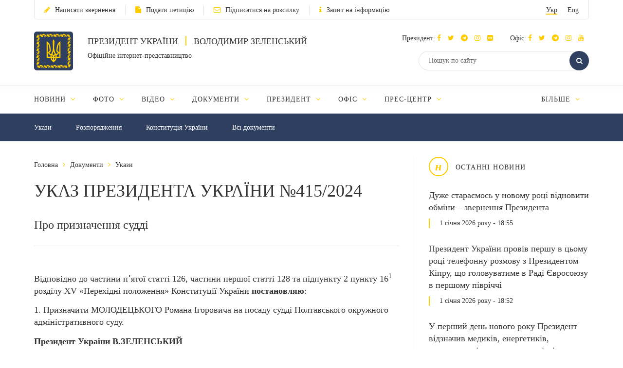

--- FILE ---
content_type: text/html; charset=UTF-8
request_url: https://www.president.gov.ua/documents/4152024-51229
body_size: 11085
content:
<!DOCTYPE html>
<html lang="ua">
    <head>
        <meta charset="utf-8">
        <meta http-equiv="X-UA-Compatible" content="IE=edge">
        <meta name="viewport" content="width=device-width, initial-scale=1">
        <meta content='true' name='HandheldFriendly'/>
        <meta content='width' name='MobileOptimized'/>
        <meta content='yes' name='apple-mobile-web-app-capable'/>
        <title>УКАЗ ПРЕЗИДЕНТА УКРАЇНИ №415/2024 — Офіційне інтернет-представництво Президента України</title>

        <meta name="description" content="Про призначення судді">
        <meta name="keywords" content="УКАЗ ПРЕЗИДЕНТА УКРАЇНИ №415/2024">

        <meta property="og:image" content="" />
        <meta property="og:image" content="https://www.president.gov.ua/images/logo_for_social.png" />
        <meta property="og:title" content="УКАЗ ПРЕЗИДЕНТА УКРАЇНИ №415/2024 — Офіційне інтернет-представництво Президента України" />
        <meta property="og:description" content="Про призначення судді" />
        <meta property="og:url" content="https://www.president.gov.ua/documents/4152024-51229" />
        <meta property="og:type" content="article" />
        <meta property="og:updated_time" content="1720091938" />
        <meta property="og:site_name" content="Офіційне інтернет-представництво Президента України" />

        <meta name="twitter:card" content="summary">
        <meta name="twitter:creator" content="creator">
        <meta name="twitter:site" content="@APUkraine">
        <meta name="twitter:url" content="https://www.president.gov.ua/documents/4152024-51229" />
        <meta name="twitter:title" content="УКАЗ ПРЕЗИДЕНТА УКРАЇНИ №415/2024 — Офіційне інтернет-представництво Президента України">
        <meta name="twitter:description" content="Про призначення судді">
        <meta name="twitter:image" content="https://www.president.gov.ua/images/logo_for_social.png">

        <link rel="apple-touch-icon" href="https://www.president.gov.ua/images/apple-touch-icon.png">
        <link rel="icon" sizes="192x192" href="https://www.president.gov.ua/images/apple-touch-icon.png">
        <link rel="icon" href="https://www.president.gov.ua/favicon.ico" type="image/x-icon">
        <meta name="mobile-web-app-capable" content="yes">
        <meta name="apple-mobile-web-app-status-bar-style" content="black">

        <!-- fonts !-->
        <link rel="stylesheet" property='stylesheet' href="/fonts/font-awesome-4.7.0/css/font-awesome.min.css" type="text/css"/>

        <!-- mystyle !-->
        <link rel="stylesheet" property='stylesheet' type="text/css" href="https://www.president.gov.ua/css/style.min.css" media='all'/>
        <link rel="stylesheet" property='stylesheet' type="text/css" href="https://www.president.gov.ua/css/style_additional.css" media='all'/>
        <link rel="stylesheet" property='stylesheet' type="text/css" href="https://www.president.gov.ua/css/menubar.css" media='all'/>
        <link rel="stylesheet" property='stylesheet' type="text/css" href="/css/share-selected-text.min.css"/>

            <link type="application/rss+xml" rel="alternate" href="https://www.president.gov.ua/rss/documents.rss">

        <script src="/js/plugins/jquery.min.js"></script>

        <!--[if lt IE 9]>
            <link rel="stylesheet" type="text/css" href="/css/ie8.css"/>
            <script type="text/javascript" src="/js/rem.min.js"></script>
            <script type="text/javascript" src="/js/respond.min.js"></script>
        <![endif]-->


        <!--[if gte IE 9]>
          <style type="text/css">
            .gradient {
               filter: none;
            }
          </style>
        <![endif]-->

                    <script>
                (function(i,s,o,g,r,a,m){i['GoogleAnalyticsObject']=r;i[r]=i[r]||function(){
                    (i[r].q=i[r].q||[]).push(arguments)},i[r].l=1*new Date();a=s.createElement(o),
                        m=s.getElementsByTagName(o)[0];a.async=1;a.src=g;m.parentNode.insertBefore(a,m)
                })(window,document,'script','//www.google-analytics.com/analytics.js','ga');

                ga('create', 'UA-65781611-1', 'auto');
                ga('send', 'pageview');
            </script>
            
<script>(window.BOOMR_mq=window.BOOMR_mq||[]).push(["addVar",{"rua.upush":"false","rua.cpush":"false","rua.upre":"false","rua.cpre":"false","rua.uprl":"false","rua.cprl":"false","rua.cprf":"false","rua.trans":"","rua.cook":"false","rua.ims":"false","rua.ufprl":"false","rua.cfprl":"false","rua.isuxp":"false","rua.texp":"norulematch","rua.ceh":"false","rua.ueh":"false","rua.ieh.st":"0"}]);</script>
                              <script>!function(e){var n="https://s.go-mpulse.net/boomerang/";if("False"=="True")e.BOOMR_config=e.BOOMR_config||{},e.BOOMR_config.PageParams=e.BOOMR_config.PageParams||{},e.BOOMR_config.PageParams.pci=!0,n="https://s2.go-mpulse.net/boomerang/";if(window.BOOMR_API_key="YD2KP-D2EK2-5M9V5-A6FV5-KYTJ5",function(){function e(){if(!o){var e=document.createElement("script");e.id="boomr-scr-as",e.src=window.BOOMR.url,e.async=!0,i.parentNode.appendChild(e),o=!0}}function t(e){o=!0;var n,t,a,r,d=document,O=window;if(window.BOOMR.snippetMethod=e?"if":"i",t=function(e,n){var t=d.createElement("script");t.id=n||"boomr-if-as",t.src=window.BOOMR.url,BOOMR_lstart=(new Date).getTime(),e=e||d.body,e.appendChild(t)},!window.addEventListener&&window.attachEvent&&navigator.userAgent.match(/MSIE [67]\./))return window.BOOMR.snippetMethod="s",void t(i.parentNode,"boomr-async");a=document.createElement("IFRAME"),a.src="about:blank",a.title="",a.role="presentation",a.loading="eager",r=(a.frameElement||a).style,r.width=0,r.height=0,r.border=0,r.display="none",i.parentNode.appendChild(a);try{O=a.contentWindow,d=O.document.open()}catch(_){n=document.domain,a.src="javascript:var d=document.open();d.domain='"+n+"';void(0);",O=a.contentWindow,d=O.document.open()}if(n)d._boomrl=function(){this.domain=n,t()},d.write("<bo"+"dy onload='document._boomrl();'>");else if(O._boomrl=function(){t()},O.addEventListener)O.addEventListener("load",O._boomrl,!1);else if(O.attachEvent)O.attachEvent("onload",O._boomrl);d.close()}function a(e){window.BOOMR_onload=e&&e.timeStamp||(new Date).getTime()}if(!window.BOOMR||!window.BOOMR.version&&!window.BOOMR.snippetExecuted){window.BOOMR=window.BOOMR||{},window.BOOMR.snippetStart=(new Date).getTime(),window.BOOMR.snippetExecuted=!0,window.BOOMR.snippetVersion=12,window.BOOMR.url=n+"YD2KP-D2EK2-5M9V5-A6FV5-KYTJ5";var i=document.currentScript||document.getElementsByTagName("script")[0],o=!1,r=document.createElement("link");if(r.relList&&"function"==typeof r.relList.supports&&r.relList.supports("preload")&&"as"in r)window.BOOMR.snippetMethod="p",r.href=window.BOOMR.url,r.rel="preload",r.as="script",r.addEventListener("load",e),r.addEventListener("error",function(){t(!0)}),setTimeout(function(){if(!o)t(!0)},3e3),BOOMR_lstart=(new Date).getTime(),i.parentNode.appendChild(r);else t(!1);if(window.addEventListener)window.addEventListener("load",a,!1);else if(window.attachEvent)window.attachEvent("onload",a)}}(),"".length>0)if(e&&"performance"in e&&e.performance&&"function"==typeof e.performance.setResourceTimingBufferSize)e.performance.setResourceTimingBufferSize();!function(){if(BOOMR=e.BOOMR||{},BOOMR.plugins=BOOMR.plugins||{},!BOOMR.plugins.AK){var n=""=="true"?1:0,t="",a="ck6qovqxfuxnc2kxiwjq-f-b3a599e6b-clientnsv4-s.akamaihd.net",i="false"=="true"?2:1,o={"ak.v":"39","ak.cp":"1314352","ak.ai":parseInt("790200",10),"ak.ol":"0","ak.cr":8,"ak.ipv":4,"ak.proto":"h2","ak.rid":"83c22310","ak.r":47370,"ak.a2":n,"ak.m":"a","ak.n":"essl","ak.bpcip":"18.189.7.0","ak.cport":33474,"ak.gh":"23.208.24.81","ak.quicv":"","ak.tlsv":"tls1.3","ak.0rtt":"","ak.0rtt.ed":"","ak.csrc":"-","ak.acc":"","ak.t":"1767327123","ak.ak":"hOBiQwZUYzCg5VSAfCLimQ==pgXdjbR+QbZdstGMPz0bIscnE8wFXWkEXg9GpitoMeHwVoqysO8Gsl76nLLstUZ05zme3+IoIlK5bQHQzO0UGiWs7YFB/iJhWyMNh1I6PAll2ilWwgKi89XvKhuodYQ1teXGNKlmhC0UZnUI4/zKSI380lpLYuyTI86jk1hwGKmmS3WV8qR4GJDqOZR9bBXWIXganKI4l/HUdKeVMcWHw7lJ/JnXzDstXKCRMACpnq1bQEtxghZUGi2QKVPV2NS4W2A+nhnSkCiZSzpUe7CaRJqPHf3oZ3PHRxQ+OCF53Mnc+2k0YTNpX6rmhjEltZrSInEIgFvb05qugOjHcJM0hz8lq9385sCQ/C/CNjBVgW3/3jPn/GyoxRXDaqQPIny94+GfxTOxVLCjbJJoJc2k9ABEhSxtPrsPdZtm3ydSKXE=","ak.pv":"24","ak.dpoabenc":"","ak.tf":i};if(""!==t)o["ak.ruds"]=t;var r={i:!1,av:function(n){var t="http.initiator";if(n&&(!n[t]||"spa_hard"===n[t]))o["ak.feo"]=void 0!==e.aFeoApplied?1:0,BOOMR.addVar(o)},rv:function(){var e=["ak.bpcip","ak.cport","ak.cr","ak.csrc","ak.gh","ak.ipv","ak.m","ak.n","ak.ol","ak.proto","ak.quicv","ak.tlsv","ak.0rtt","ak.0rtt.ed","ak.r","ak.acc","ak.t","ak.tf"];BOOMR.removeVar(e)}};BOOMR.plugins.AK={akVars:o,akDNSPreFetchDomain:a,init:function(){if(!r.i){var e=BOOMR.subscribe;e("before_beacon",r.av,null,null),e("onbeacon",r.rv,null,null),r.i=!0}return this},is_complete:function(){return!0}}}}()}(window);</script></head>
    <body>

    <!--<div class="preload_block" style="position: fixed; top: 0px; left: 0px; width: 100%; height: 100%; z-index: 10000; display: block; background: rgb(255, 255, 255);"></div>!-->

        <!--all!-->
        <div class="all">

            <!--header!-->
<header data-fixed="1">

    <!--header_top!-->
    <div class="header_top" tabindex="-1">
        <div class="container">
            <div class="header_top_container">
                <div class="row">
                    <div class="col-xs-9">
                        <ul class="link_row">

                                                    <li>
                                <a class="small_text" href="https://www.president.gov.ua/appeals/submit-appeal"><i class="fa fa-pencil"></i>Написати звернення</a>
                            </li>
                                                                                    <li>
                                    <a class="small_text" href="https://petition.president.gov.ua" target="_blank"><i class="fa fa-file"></i>Подати петицію</a>
                                </li>
                            
                                                            <li>
                                    <a class="small_text" href="https://www.president.gov.ua/subscribe"><i class="fa fa-envelope-o"></i>Підписатися на розсилку</a>
                                </li>
                                                                                                                    <li>
                                    <a class="small_text" href="https://www.president.gov.ua/public-info/pub-info-request"><i class="fa fa-info"></i>Запит на інформацію</a>
                                </li>
                                                    </ul>
                    </div>
                    <div class="col-xs-3">
                        <div class="lang right">
                            <ul>
                                <li><a class="small_text act" href="https://www.president.gov.ua/documents/4152024-51229" onclick="App.changeLocale('ua');">Укр</a></li>
                                <li><a class="small_text " href="https://www.president.gov.ua/en/documents/4152024-51229" onclick="App.changeLocale('en');">Eng</a></li>
                            </ul>
                        </div>
                    </div>
                </div>
            </div>
        </div>
    </div>
    <!--header_top!-->

    <!--header_center!-->
    <div class="header_center">

        <!--mobile menu!-->
        <div class="mobile_menu">

            <div class="row mobile_top">
                <div class="col-xs-9">
                    <div class="lang">
                        <ul>
                            <li><a tabindex="-1" class="small_text act" href="https://www.president.gov.ua/documents/4152024-51229" onclick="App.changeLocale('ua');">Укр</a></li>
                            <li><a tabindex="-1" class="small_text " href="https://www.president.gov.ua/en/documents/4152024-51229" onclick="App.changeLocale('en');">Eng</a></li>
                        </ul>
                    </div>
                </div>
                <div class="col-xs-3">
                    <a tabindex="-1" onclick="MobileMenu.close();" class="close_mobile_menu" href="javascript:;">
                        <span class="circle white"><i class="fa fa-times"></i></span>
                    </a>
                </div>
            </div>

            <ul class="link_row">
                                  <li>
                      <a tabindex="-1" class="small_text" href="https://www.president.gov.ua/appeals/appeals-info"><i class="fa fa-pencil"></i>Написати звернення</a>
                    </li>
                
                                    <li>
                        <a tabindex="-1" class="small_text" href="https://petition.president.gov.ua" target="_blank"><i class="fa fa-file"></i>Подати петицію</a>
                    </li>
                
                                    <li>
                        <a tabindex="-1" class="small_text" href="https://www.president.gov.ua/subscribe"><i class="fa fa-file"></i>Підписатися на розсилку</a>
                    </li>
                

                
                                    <li>
                        <a tabindex="-1" class="small_text" href="https://www.president.gov.ua/public-info/pub-info-request"><i class="fa fa-file"></i>Запит на інформацію</a>
                    </li>
                            </ul>

            <!--mobile_search!-->
            <div class="mobile_search">
                <form action="https://www.president.gov.ua/search" method="get">
                    <button tabindex="-1" class="round_btn" type="submit"><i class="fa fa-search"></i></button>
                    <input tabindex="-1" type="text" placeholder="Пошук по сайту" name="query">
                    <input tabindex="-1" type="hidden" name="_token" value="t5tma5zapGIoUyOjUWME7XYogxNny5QsSL1PqlJu">
                </form>
            </div>
            <!--mobile_search!-->

            <!--main_menu!-->
            <div class="main_menu">
                <ul class="main_menu_table">
                                                                  
                        <li class="main_menu_cell">
                            <a tabindex="-1" class="main_menu_link " href="https://www.president.gov.ua/news">Новини</a>

                                                            <i onclick="MobileMenu.show_sub($(this))" class="fa fa-angle-down"></i>
                            
                                                            <div class="main_menu_sub">
                                    <ul>
                                                                                     
                                            <li><a tabindex="-1" href="https://www.president.gov.ua/news/last">Останні новини</a></li>
                                                                                    
                                            <li><a tabindex="-1" href="https://www.president.gov.ua/news/speeches">Промови та звернення</a></li>
                                                                                    
                                            <li><a tabindex="-1" href="https://www.president.gov.ua/news/greetings">Вiтання</a></li>
                                                                                    
                                            <li><a tabindex="-1" href="https://www.president.gov.ua/news/administration">Офіс Президента</a></li>
                                                                                    
                                            <li><a tabindex="-1" href="https://www.president.gov.ua/news/wife">Дружина Президента</a></li>
                                                                                                                                                                                                                                                                            
                                            <li><a tabindex="-1" href="https://www.president.gov.ua/news/all">Всі новини</a></li>
                                                                                                                                                                        </ul>
                                </div>
                                                    </li>
                                            
                        <li class="main_menu_cell">
                            <a tabindex="-1" class="main_menu_link " href="https://www.president.gov.ua/photos">Фото</a>

                                                            <i onclick="MobileMenu.show_sub($(this))" class="fa fa-angle-down"></i>
                            
                                                            <div class="main_menu_sub">
                                    <ul>
                                                                                     
                                            <li><a tabindex="-1" href="https://www.president.gov.ua/photos/social-activities">Громадські заходи</a></li>
                                                                                    
                                            <li><a tabindex="-1" href="https://www.president.gov.ua/photos/meetings">Зустрічі й наради</a></li>
                                                                                    
                                            <li><a tabindex="-1" href="https://www.president.gov.ua/photos/working-visits">Робочі поїздки</a></li>
                                                                                                                                                                                                                                                                                                                                                                                                                                                                    
                                            <li><a tabindex="-1" href="https://www.president.gov.ua/photos/foreign-visits">Зарубіжні візити</a></li>
                                                                                                                                                                                
                                            <li><a tabindex="-1" href="https://www.president.gov.ua/photos/all">Всі галереї</a></li>
                                                                                                                                                                                                                                                                                                                                                                                                                                                                                                                                                        </ul>
                                </div>
                                                    </li>
                                            
                        <li class="main_menu_cell">
                            <a tabindex="-1" class="main_menu_link " href="https://www.president.gov.ua/videos">Відео</a>

                                                            <i onclick="MobileMenu.show_sub($(this))" class="fa fa-angle-down"></i>
                            
                                                            <div class="main_menu_sub">
                                    <ul>
                                                                                     
                                            <li><a tabindex="-1" href="https://www.president.gov.ua/videos/videos-archive">Відеотека</a></li>
                                                                                                                                                                        </ul>
                                </div>
                                                    </li>
                                            
                        <li class="main_menu_cell">
                            <a tabindex="-1" class="main_menu_link " href="https://www.president.gov.ua/documents">Документи</a>

                                                            <i onclick="MobileMenu.show_sub($(this))" class="fa fa-angle-down"></i>
                            
                                                            <div class="main_menu_sub">
                                    <ul>
                                                                                     
                                            <li><a tabindex="-1" href="https://www.president.gov.ua/documents/decrees">Укази</a></li>
                                                                                    
                                            <li><a tabindex="-1" href="https://www.president.gov.ua/documents/instructions">Розпорядження</a></li>
                                                                                    
                                            <li><a tabindex="-1" href="https://www.president.gov.ua/documents/constitution">Конституція України</a></li>
                                                                                                                                                                                                                                                                            
                                            <li><a tabindex="-1" href="https://www.president.gov.ua/documents/all">Всі документи</a></li>
                                                                                                                                                                                                                                                                    </ul>
                                </div>
                                                    </li>
                                            
                        <li class="main_menu_cell">
                            <a tabindex="-1" class="main_menu_link " href="https://www.president.gov.ua/president">Президент</a>

                                                            <i onclick="MobileMenu.show_sub($(this))" class="fa fa-angle-down"></i>
                            
                                                            <div class="main_menu_sub">
                                    <ul>
                                                                                     
                                            <li><a tabindex="-1" href="https://www.president.gov.ua/president/biografiya">Біографія</a></li>
                                                                                                                                                                                
                                            <li><a tabindex="-1" href="https://www.president.gov.ua/president/about-president">Про Президента України</a></li>
                                                                                                                                                                        </ul>
                                </div>
                                                    </li>
                                            
                        <li class="main_menu_cell">
                            <a tabindex="-1" class="main_menu_link " href="https://www.president.gov.ua/administration">Офіс</a>

                                                            <i onclick="MobileMenu.show_sub($(this))" class="fa fa-angle-down"></i>
                            
                                                            <div class="main_menu_sub">
                                    <ul>
                                                                                     
                                            <li><a tabindex="-1" href="https://www.president.gov.ua/administration/office-management">Керівництво Офісу</a></li>
                                                                                                                                                                                
                                            <li><a tabindex="-1" href="https://www.president.gov.ua/administration/ogoloshennya-2">Оголошення</a></li>
                                                                                    
                                            <li><a tabindex="-1" href="https://www.president.gov.ua/administration/vakansiyi">Вакансії</a></li>
                                                                                    
                                            <li><a tabindex="-1" href="https://www.president.gov.ua/administration/borotba-z-korupciyeyu">Запобігання корупції</a></li>
                                                                                                                                                                                                                                                                                                                                                                                                                                                                                                                                                                                                                                                                                                                                                                                                                                            </ul>
                                </div>
                                                    </li>
                                            
                        <li class="main_menu_cell">
                            <a tabindex="-1" class="main_menu_link " href="https://www.president.gov.ua/press-office">Прес-центр</a>

                                                            <i onclick="MobileMenu.show_sub($(this))" class="fa fa-angle-down"></i>
                            
                                                            <div class="main_menu_sub">
                                    <ul>
                                                                                                                                                                                 
                                            <li><a tabindex="-1" href="https://www.president.gov.ua/press-office/upcoming-events">Анонси</a></li>
                                                                                    
                                            <li><a tabindex="-1" href="https://www.president.gov.ua/press-office/press-1">Робота зі ЗМІ</a></li>
                                                                                    
                                            <li><a tabindex="-1" href="https://www.president.gov.ua/press-office/rss-feeds">Розсилка матеріалів</a></li>
                                                                            </ul>
                                </div>
                                                    </li>
                                            
                        <li class="main_menu_cell">
                            <a tabindex="-1" class="main_menu_link " href="https://www.president.gov.ua/appeals">Звернення громадян</a>

                                                            <i onclick="MobileMenu.show_sub($(this))" class="fa fa-angle-down"></i>
                            
                                                            <div class="main_menu_sub">
                                    <ul>
                                                                                     
                                            <li><a tabindex="-1" href="https://www.president.gov.ua/appeals/appeals-info">Про звернення громадян</a></li>
                                                                                    
                                            <li><a tabindex="-1" href="https://www.president.gov.ua/appeals/sample-grom">Зразок звернення громадян до Президента України</a></li>
                                                                                    
                                            <li><a tabindex="-1" href="https://www.president.gov.ua/appeals/schedule">Графік прийому громадян</a></li>
                                                                                    
                                            <li><a tabindex="-1" href="https://www.president.gov.ua/appeals/petition">Електронні петиції</a></li>
                                                                                                                                                                                
                                            <li><a tabindex="-1" href="https://www.president.gov.ua/appeals/appeals-procedure">Порядок прийому громадян</a></li>
                                                                                    
                                            <li><a tabindex="-1" href="https://www.president.gov.ua/appeals/requests-state">Стан опрацювання звернень громадян</a></li>
                                                                                                                                                                        </ul>
                                </div>
                                                    </li>
                                            
                        <li class="main_menu_cell">
                            <a tabindex="-1" class="main_menu_link " href="https://www.president.gov.ua/public-info">Публічна інформація</a>

                                                            <i onclick="MobileMenu.show_sub($(this))" class="fa fa-angle-down"></i>
                            
                                                            <div class="main_menu_sub">
                                    <ul>
                                                                                     
                                            <li><a tabindex="-1" href="https://www.president.gov.ua/public-info/access">Доступ до публічної інформації</a></li>
                                                                                    
                                            <li><a tabindex="-1" href="https://www.president.gov.ua/public-info/pub-info-request">Запит на інформацію онлайн</a></li>
                                                                                    
                                            <li><a tabindex="-1" href="https://www.president.gov.ua/public-info/pub-info-reports">Звіти</a></li>
                                                                                                                                                                                
                                            <li><a tabindex="-1" href="https://www.president.gov.ua/public-info/pub-info-instr">Методичні матеріали</a></li>
                                                                                    
                                            <li><a tabindex="-1" href="https://www.president.gov.ua/public-info/pub-info-account">Облік публічної інформації</a></li>
                                                                                                                                                                                                                                                                                                                                                                </ul>
                                </div>
                                                    </li>
                                            
                        <li class="main_menu_cell">
                            <a tabindex="-1" class="main_menu_link " href="https://www.president.gov.ua/lustration">Очищення влади</a>

                                                            <i onclick="MobileMenu.show_sub($(this))" class="fa fa-angle-down"></i>
                            
                                                            <div class="main_menu_sub">
                                    <ul>
                                                                                     
                                            <li><a tabindex="-1" href="https://www.president.gov.ua/lustration/about">Інформація</a></li>
                                                                                    
                                            <li><a tabindex="-1" href="https://www.president.gov.ua/lustration/documents">Документи</a></li>
                                                                                    
                                            <li><a tabindex="-1" href="https://www.president.gov.ua/lustration/lustr-list">Перелік посад та осіб, щодо яких проводиться перевірка</a></li>
                                                                            </ul>
                                </div>
                                                    </li>
                                                        </ul>
            </div>
            <!--main_menu!-->

            <!--header_soc!-->
            <div class="header_soc">
                                <div class="soc_box">
                    <p class="small_text ">Президент:
                                                                          <a tabindex="-1" href="https://www.facebook.com/zelenskyy.official" target="_blank"><i class="fa fa-facebook"></i></a>
                                              
                                                                          <a tabindex="-1" href="https://twitter.com/ZelenskyyUa" target="_blank"  role="button" aria-label="Читати у Twitter"><i class="fa fa-twitter"></i></a>
                                              
                                                  <a tabindex="-1" href="https://t.me/V_Zelenskiy_official" target="_blank"><i class="fa fa-telegram"></i></a>
                      

                                                  <a tabindex="-1" href="https://www.instagram.com/zelenskyy_official" target="_blank"><i class="fa fa-instagram"></i></a>
                      
                                                  <a tabindex="-1" href="https://www.flickr.com/photos/165930373@N06" target="_blank"><i class="fa fa-flickr"></i></a>
                      
                    </p>
                </div>
                                                <div class="soc_box">
                    <p class="small_text ">Офіс:
                                                                          <a tabindex="-1" href="https://www.facebook.com/president.gov.ua" target="_blank"><i class="fa fa-facebook"></i></a>
                                              
                                                                          <a tabindex="-1" href="https://twitter.com/APUkraine" target="_blank" role="button" aria-label="Читати у Twitter"><i class="fa fa-twitter"></i></a>
                                              

                                                      <a tabindex="-1" href="https://t.me/OP_UA" target="_blank"><i class="fa fa-telegram"></i></a>
                      
                                                  <a tabindex="-1" href="https://www.instagram.com/op_ukraine/" target="_blank"><i class="fa fa-instagram"></i></a>
                      

                                                      <a tabindex="-1" href="https://www.youtube.com/user/PresidentGovUa" target="_blank"><i class="fa fa-youtube"></i></a>
                                          </p>
                </div>
                            </div>
            <!--header_soc!-->
        </div>
        <!--mobile menu!-->

        <div class="container">
            <div class="header_center_container">
                <div class="row">
                    <div class="col-xs-7">
                        <div class="logo clearfix">
                            <div class="logo_img">
                                <a href="https://www.president.gov.ua">
                                    <img class="normal" src="/images/emblem.svg" width="80" height="80" alt="Головна">
                                    <img class="ie8" src="/images/logo.png" width="80" height="80" alt="Головна">
                                </a>
                            </div>
                            <div class="logo_text">
                                <p class="uppercase_text">Президент України <span class="vert_line"></span> Володимир Зеленський</p>
                                <p class="small_text">Офіційне інтернет-представництво</p>
                            </div>
                        </div>
                    </div>
                    <div class="col-xs-5">

                        <!--mobile nav!-->
                        <div class="mob_nav">
                            <a tabindex="-1" onclick="MobileMenu.toggle($(this))" href="javascript:;">
                                <span class="circle blue"><i class="fa fa-navicon"></i></span>
                            </a>
                        </div>
                        <!--mobile nav!-->

                        <!--header_soc!-->
                        <div class="header_soc">
                                                        <div class="soc_box">
                                <p class="small_text ">Президент:
                                                                                                              <a tabindex="-1" href="https://www.facebook.com/zelenskyy.official" target="_blank"><i class="fa fa-facebook"></i></a>
                                                                      
                                                                                                              <a tabindex="-1" href="https://twitter.com/ZelenskyyUa" target="_blank"  role="button" aria-label="Читати у Twitter"><i class="fa fa-twitter"></i></a>
                                                                      

                    		                          	    <a tabindex="-1" href="https://t.me/V_Zelenskiy_official" target="_blank"><i class="fa fa-telegram"></i></a>
                    		  

                                                                          <a tabindex="-1" href="https://www.instagram.com/zelenskyy_official" target="_blank"><i class="fa fa-instagram"></i></a>
                                  
                                                                      <a tabindex="-1" href="https://www.flickr.com/photos/165930373@N06" target="_blank"><i class="fa fa-flickr"></i></a>
                                  
                                </p>
                            </div>
                                                                                    <div class="soc_box">
                                <p class="small_text ">Офіс:
                                                                                                              <a tabindex="-1" href="https://www.facebook.com/president.gov.ua" target="_blank"><i class="fa fa-facebook"></i></a>
                                                                      
                                                                                                              <a tabindex="-1" href="https://twitter.com/APUkraine" target="_blank" role="button" aria-label="Читати у Twitter"><i class="fa fa-twitter"></i></a>
                                                                      

                    		                              	    <a tabindex="-1" href="https://t.me/OP_UA" target="_blank"><i class="fa fa-telegram"></i></a>
                    		  
                    		                          	    <a tabindex="-1" href="https://www.instagram.com/op_ukraine/" target="_blank"><i class="fa fa-instagram"></i></a>
                    		  

                                                                              <a tabindex="-1" href="https://www.youtube.com/user/PresidentGovUa" target="_blank"><i class="fa fa-youtube"></i></a>
                                                                  </p>
                            </div>
                                                    </div>
                        <!--header_soc!-->

                        <div class="clear"></div>

                        <!--header_search!-->
                        <div class="header_search">
                            <form action="https://www.president.gov.ua/search" method="get">
                                <div class="search_row">
                                    <button tabindex="-1" class="round_btn act" type="submit"><i class="fa fa-search"></i></button>
                                    <input class="act" type="text" placeholder="Пошук по сайту" name="query">
                                    <input tabindex="-1" type="hidden" name="_token" value="t5tma5zapGIoUyOjUWME7XYogxNny5QsSL1PqlJu">
                                </div>
                            </form>
                        </div>
                        <!--header_search!-->
                    </div>
                </div>
            </div>
        </div>
    </div>
    <!--header_center!-->

    <!--header_bottom!-->
    <div class="header_bottom">
        <div class="container">
            <div id="main_menu" class="main_menu js_menu" role="navigation" aria-label="Main menu" tabindex="-1">
                <ul id="nav" class="menubar root-level main_menu_table" role="menubar">
                                                                          
                            <li class="menu-parent main_menu_cell" role="menuitem" tabindex="0" aria-haspopup="true">
                                <a role="none" tabindex="-1" class="main_menu_link " href="https://www.president.gov.ua/news">Новини
                                                                            <i role="none" tabindex="-1" class="fa fa-angle-down"></i>
                                                                    </a>
                                                                    <ul role="menu" class="menu" aria-hidden="true">
                                                                                                                                 <li role="menuitem" class="menu-item" tabindex="-1"><a href="https://www.president.gov.ua/news/last">Останні новини</a></li>
                                                                                                                                <li role="menuitem" class="menu-item" tabindex="-1"><a href="https://www.president.gov.ua/news/speeches">Промови та звернення</a></li>
                                                                                                                                <li role="menuitem" class="menu-item" tabindex="-1"><a href="https://www.president.gov.ua/news/greetings">Вiтання</a></li>
                                                                                                                                <li role="menuitem" class="menu-item" tabindex="-1"><a href="https://www.president.gov.ua/news/administration">Офіс Президента</a></li>
                                                                                                                                <li role="menuitem" class="menu-item" tabindex="-1"><a href="https://www.president.gov.ua/news/wife">Дружина Президента</a></li>
                                                                                                                                                                                                                                                                                                                        <li role="menuitem" class="menu-item" tabindex="-1"><a href="https://www.president.gov.ua/news/all">Всі новини</a></li>
                                                                                                                                                                        </ul>
                                                            </li>
                                                    
                            <li class="menu-parent main_menu_cell" role="menuitem" tabindex="0" aria-haspopup="true">
                                <a role="none" tabindex="-1" class="main_menu_link " href="https://www.president.gov.ua/photos">Фото
                                                                            <i role="none" tabindex="-1" class="fa fa-angle-down"></i>
                                                                    </a>
                                                                    <ul role="menu" class="menu" aria-hidden="true">
                                                                                                                                 <li role="menuitem" class="menu-item" tabindex="-1"><a href="https://www.president.gov.ua/photos/social-activities">Громадські заходи</a></li>
                                                                                                                                <li role="menuitem" class="menu-item" tabindex="-1"><a href="https://www.president.gov.ua/photos/meetings">Зустрічі й наради</a></li>
                                                                                                                                <li role="menuitem" class="menu-item" tabindex="-1"><a href="https://www.president.gov.ua/photos/working-visits">Робочі поїздки</a></li>
                                                                                                                                                                                                                                                                                                                                                                                                                                                                                                                <li role="menuitem" class="menu-item" tabindex="-1"><a href="https://www.president.gov.ua/photos/foreign-visits">Зарубіжні візити</a></li>
                                                                                                                                                                                                                            <li role="menuitem" class="menu-item" tabindex="-1"><a href="https://www.president.gov.ua/photos/all">Всі галереї</a></li>
                                                                                                                                                                                                                                                                                                                                                                                                                                                                                                                                                        </ul>
                                                            </li>
                                                    
                            <li class="menu-parent main_menu_cell" role="menuitem" tabindex="0" aria-haspopup="true">
                                <a role="none" tabindex="-1" class="main_menu_link " href="https://www.president.gov.ua/videos">Відео
                                                                            <i role="none" tabindex="-1" class="fa fa-angle-down"></i>
                                                                    </a>
                                                                    <ul role="menu" class="menu" aria-hidden="true">
                                                                                                                                 <li role="menuitem" class="menu-item" tabindex="-1"><a href="https://www.president.gov.ua/videos/videos-archive">Відеотека</a></li>
                                                                                                                                                                        </ul>
                                                            </li>
                                                    
                            <li class="menu-parent main_menu_cell" role="menuitem" tabindex="0" aria-haspopup="true">
                                <a role="none" tabindex="-1" class="main_menu_link " href="https://www.president.gov.ua/documents">Документи
                                                                            <i role="none" tabindex="-1" class="fa fa-angle-down"></i>
                                                                    </a>
                                                                    <ul role="menu" class="menu" aria-hidden="true">
                                                                                                                                 <li role="menuitem" class="menu-item" tabindex="-1"><a href="https://www.president.gov.ua/documents/decrees">Укази</a></li>
                                                                                                                                <li role="menuitem" class="menu-item" tabindex="-1"><a href="https://www.president.gov.ua/documents/instructions">Розпорядження</a></li>
                                                                                                                                <li role="menuitem" class="menu-item" tabindex="-1"><a href="https://www.president.gov.ua/documents/constitution">Конституція України</a></li>
                                                                                                                                                                                                                                                                                                                        <li role="menuitem" class="menu-item" tabindex="-1"><a href="https://www.president.gov.ua/documents/all">Всі документи</a></li>
                                                                                                                                                                                                                                                                    </ul>
                                                            </li>
                                                    
                            <li class="menu-parent main_menu_cell" role="menuitem" tabindex="0" aria-haspopup="true">
                                <a role="none" tabindex="-1" class="main_menu_link " href="https://www.president.gov.ua/president">Президент
                                                                            <i role="none" tabindex="-1" class="fa fa-angle-down"></i>
                                                                    </a>
                                                                    <ul role="menu" class="menu" aria-hidden="true">
                                                                                                                                 <li role="menuitem" class="menu-item" tabindex="-1"><a href="https://www.president.gov.ua/president/biografiya">Біографія</a></li>
                                                                                                                                                                                                                            <li role="menuitem" class="menu-item" tabindex="-1"><a href="https://www.president.gov.ua/president/about-president">Про Президента України</a></li>
                                                                                                                                                                        </ul>
                                                            </li>
                                                    
                            <li class="menu-parent main_menu_cell" role="menuitem" tabindex="0" aria-haspopup="true">
                                <a role="none" tabindex="-1" class="main_menu_link " href="https://www.president.gov.ua/administration">Офіс
                                                                            <i role="none" tabindex="-1" class="fa fa-angle-down"></i>
                                                                    </a>
                                                                    <ul role="menu" class="menu" aria-hidden="true">
                                                                                                                                 <li role="menuitem" class="menu-item" tabindex="-1"><a href="https://www.president.gov.ua/administration/office-management">Керівництво Офісу</a></li>
                                                                                                                                                                                                                            <li role="menuitem" class="menu-item" tabindex="-1"><a href="https://www.president.gov.ua/administration/ogoloshennya-2">Оголошення</a></li>
                                                                                                                                <li role="menuitem" class="menu-item" tabindex="-1"><a href="https://www.president.gov.ua/administration/vakansiyi">Вакансії</a></li>
                                                                                                                                <li role="menuitem" class="menu-item" tabindex="-1"><a href="https://www.president.gov.ua/administration/borotba-z-korupciyeyu">Запобігання корупції</a></li>
                                                                                                                                                                                                                                                                                                                                                                                                                                                                                                                                                                                                                                                                                                                                                                                                                                            </ul>
                                                            </li>
                                                    
                            <li class="menu-parent main_menu_cell" role="menuitem" tabindex="0" aria-haspopup="true">
                                <a role="none" tabindex="-1" class="main_menu_link " href="https://www.president.gov.ua/press-office">Прес-центр
                                                                            <i role="none" tabindex="-1" class="fa fa-angle-down"></i>
                                                                    </a>
                                                                    <ul role="menu" class="menu" aria-hidden="true">
                                                                                                                                                                                                                             <li role="menuitem" class="menu-item" tabindex="-1"><a href="https://www.president.gov.ua/press-office/upcoming-events">Анонси</a></li>
                                                                                                                                <li role="menuitem" class="menu-item" tabindex="-1"><a href="https://www.president.gov.ua/press-office/press-1">Робота зі ЗМІ</a></li>
                                                                                                                                <li role="menuitem" class="menu-item" tabindex="-1"><a href="https://www.president.gov.ua/press-office/rss-feeds">Розсилка матеріалів</a></li>
                                                                            </ul>
                                                            </li>
                                                    
                            <li class="menu-parent main_menu_cell" role="menuitem" tabindex="0" aria-haspopup="true">
                                <a role="none" tabindex="-1" class="main_menu_link " href="https://www.president.gov.ua/appeals">Звернення громадян
                                                                            <i role="none" tabindex="-1" class="fa fa-angle-down"></i>
                                                                    </a>
                                                                    <ul role="menu" class="menu" aria-hidden="true">
                                                                                                                                 <li role="menuitem" class="menu-item" tabindex="-1"><a href="https://www.president.gov.ua/appeals/appeals-info">Про звернення громадян</a></li>
                                                                                                                                <li role="menuitem" class="menu-item" tabindex="-1"><a href="https://www.president.gov.ua/appeals/sample-grom">Зразок звернення громадян до Президента України</a></li>
                                                                                                                                <li role="menuitem" class="menu-item" tabindex="-1"><a href="https://www.president.gov.ua/appeals/schedule">Графік прийому громадян</a></li>
                                                                                                                                <li role="menuitem" class="menu-item" tabindex="-1"><a href="https://www.president.gov.ua/appeals/petition">Електронні петиції</a></li>
                                                                                                                                                                                                                            <li role="menuitem" class="menu-item" tabindex="-1"><a href="https://www.president.gov.ua/appeals/appeals-procedure">Порядок прийому громадян</a></li>
                                                                                                                                <li role="menuitem" class="menu-item" tabindex="-1"><a href="https://www.president.gov.ua/appeals/requests-state">Стан опрацювання звернень громадян</a></li>
                                                                                                                                                                        </ul>
                                                            </li>
                                                    
                            <li class="menu-parent main_menu_cell" role="menuitem" tabindex="0" aria-haspopup="true">
                                <a role="none" tabindex="-1" class="main_menu_link " href="https://www.president.gov.ua/public-info">Публічна інформація
                                                                            <i role="none" tabindex="-1" class="fa fa-angle-down"></i>
                                                                    </a>
                                                                    <ul role="menu" class="menu" aria-hidden="true">
                                                                                                                                 <li role="menuitem" class="menu-item" tabindex="-1"><a href="https://www.president.gov.ua/public-info/access">Доступ до публічної інформації</a></li>
                                                                                                                                <li role="menuitem" class="menu-item" tabindex="-1"><a href="https://www.president.gov.ua/public-info/pub-info-request">Запит на інформацію онлайн</a></li>
                                                                                                                                <li role="menuitem" class="menu-item" tabindex="-1"><a href="https://www.president.gov.ua/public-info/pub-info-reports">Звіти</a></li>
                                                                                                                                                                                                                            <li role="menuitem" class="menu-item" tabindex="-1"><a href="https://www.president.gov.ua/public-info/pub-info-instr">Методичні матеріали</a></li>
                                                                                                                                <li role="menuitem" class="menu-item" tabindex="-1"><a href="https://www.president.gov.ua/public-info/pub-info-account">Облік публічної інформації</a></li>
                                                                                                                                                                                                                                                                                                                                                                </ul>
                                                            </li>
                                                    
                            <li class="menu-parent main_menu_cell" role="menuitem" tabindex="0" aria-haspopup="true">
                                <a role="none" tabindex="-1" class="main_menu_link " href="https://www.president.gov.ua/lustration">Очищення влади
                                                                            <i role="none" tabindex="-1" class="fa fa-angle-down"></i>
                                                                    </a>
                                                                    <ul role="menu" class="menu" aria-hidden="true">
                                                                                                                                 <li role="menuitem" class="menu-item" tabindex="-1"><a href="https://www.president.gov.ua/lustration/about">Інформація</a></li>
                                                                                                                                <li role="menuitem" class="menu-item" tabindex="-1"><a href="https://www.president.gov.ua/lustration/documents">Документи</a></li>
                                                                                                                                <li role="menuitem" class="menu-item" tabindex="-1"><a href="https://www.president.gov.ua/lustration/lustr-list">Перелік посад та осіб, щодо яких проводиться перевірка</a></li>
                                                                            </ul>
                                                            </li>
                                                                <li class="menu-parent all_menu" role="menuitem" tabindex="0" aria-haspopup="true">
                        <a class="main_menu_link" href="javascript:;">Більше <i class="fa fa-angle-down"></i></a>
                        <ul role="menu" class="menu" aria-hidden="true">
                                                                                                                                      <li role="menuitem" class="menu-item hide" tabindex="-1">
                                        <a class="" href="https://www.president.gov.ua/news">Новини</a>
                                    </li>
                                                                                                        <li role="menuitem" class="menu-item hide" tabindex="-1">
                                        <a class="" href="https://www.president.gov.ua/photos">Фото</a>
                                    </li>
                                                                                                        <li role="menuitem" class="menu-item hide" tabindex="-1">
                                        <a class="" href="https://www.president.gov.ua/videos">Відео</a>
                                    </li>
                                                                                                        <li role="menuitem" class="menu-item hide" tabindex="-1">
                                        <a class="" href="https://www.president.gov.ua/documents">Документи</a>
                                    </li>
                                                                                                        <li role="menuitem" class="menu-item hide" tabindex="-1">
                                        <a class="" href="https://www.president.gov.ua/president">Президент</a>
                                    </li>
                                                                                                        <li role="menuitem" class="menu-item hide" tabindex="-1">
                                        <a class="" href="https://www.president.gov.ua/administration">Офіс</a>
                                    </li>
                                                                                                        <li role="menuitem" class="menu-item hide" tabindex="-1">
                                        <a class="" href="https://www.president.gov.ua/press-office">Прес-центр</a>
                                    </li>
                                                                                                        <li role="menuitem" class="menu-item hide" tabindex="-1">
                                        <a class="" href="https://www.president.gov.ua/appeals">Звернення громадян</a>
                                    </li>
                                                                                                        <li role="menuitem" class="menu-item hide" tabindex="-1">
                                        <a class="" href="https://www.president.gov.ua/public-info">Публічна інформація</a>
                                    </li>
                                                                                                        <li role="menuitem" class="menu-item hide" tabindex="-1">
                                        <a class="" href="https://www.president.gov.ua/lustration">Очищення влади</a>
                                    </li>
                                                                                    </ul>
                    </li>
                </ul>
            </div>
        </div>
    </div>
    <!--header_bottom!-->
</header>
<!--header!-->

<!--header_fixed!-->
<div class="header_fixed">
    <!--fixed_top!-->
    <div class="fixed_top">
        <div class="container">
            <div class="row">
                <div class="col-xs-5 header_left_fixed">
                    <div class="logo_fixed clearfix">
                        <div class="logo_fixed_img">
                            <a href="/">
                                <img src="/images/emblem.svg" width="40" header="40" alt="Головна"/>
                            </a>
                        </div>
                        <div class="logo_fixed_text">
                            <p class="uppercase_text">Президент України</p>
                        </div>
                    </div>
                </div>
                <div class="col-xs-4 header_center_fixed">
                    <div class="fixed_btn right">
                        <a onclick="Search.show_fixed($(this));" href="javascript:">
                            <span class="circle white"><i class="fa fa-search"></i></span>
                        </a>
                        <a onclick="FixedMenu.toggle($(this))" href="javascript:">
                            <span class="circle white"><i class="fa fa-navicon"></i></span>
                        </a>
                    </div>
                    <!--fixed_search!-->

                        <div class="header_search">
                            <form id="fixed_search" action="https://www.president.gov.ua/search" method="get">
                                <div class="search_row">
                                    <input type="text" placeholder="Пошук по сайту" name="query">
                                    <input type="hidden" name="_token" value="t5tma5zapGIoUyOjUWME7XYogxNny5QsSL1PqlJu">
                                </div>
                            </form>
                        </div>
                        <!--fixed_search!-->
                </div>
                <div class="col-xs-3 header_right_fixed">
                    <div class="lang right">
                        <ul>
                            <li><a class="small_text act" href="https://www.president.gov.ua/documents/4152024-51229" onclick="App.changeLocale('ua');">Укр</a></li>
                            <li><a class="small_text " href="https://www.president.gov.ua/en/documents/4152024-51229" onclick="App.changeLocale('en');">Eng</a></li>
                        </ul>
                    </div>
                </div>
            </div>
        </div>
    </div>
    <!--fixed_top!-->

    <!--fixed_menu!-->
    <div class="fixed_menu js_menu">
        <div class="container">
            <div id="fixed_menu" class="main_menu">
                <ul class="main_menu_table">
                                                                          
                            <li class="main_menu_cell">
                                <a class="main_menu_link " href="https://www.president.gov.ua/news">Новини
                                                                            <i class="fa fa-angle-down"></i>
                                                                    </a>
                                                                    <div class="main_menu_sub">
                                        <ul>
                                                                                             
                                                <li><a href="https://www.president.gov.ua/news/last">Останні новини</a></li>
                                                                                            
                                                <li><a href="https://www.president.gov.ua/news/speeches">Промови та звернення</a></li>
                                                                                            
                                                <li><a href="https://www.president.gov.ua/news/greetings">Вiтання</a></li>
                                                                                            
                                                <li><a href="https://www.president.gov.ua/news/administration">Офіс Президента</a></li>
                                                                                            
                                                <li><a href="https://www.president.gov.ua/news/wife">Дружина Президента</a></li>
                                                                                                                                                                                                                                                                                                    
                                                <li><a href="https://www.president.gov.ua/news/all">Всі новини</a></li>
                                                                                                                                                                                        </ul>
                                    </div>
                                                            </li>
                                                    
                            <li class="main_menu_cell">
                                <a class="main_menu_link " href="https://www.president.gov.ua/photos">Фото
                                                                            <i class="fa fa-angle-down"></i>
                                                                    </a>
                                                                    <div class="main_menu_sub">
                                        <ul>
                                                                                             
                                                <li><a href="https://www.president.gov.ua/photos/social-activities">Громадські заходи</a></li>
                                                                                            
                                                <li><a href="https://www.president.gov.ua/photos/meetings">Зустрічі й наради</a></li>
                                                                                            
                                                <li><a href="https://www.president.gov.ua/photos/working-visits">Робочі поїздки</a></li>
                                                                                                                                                                                                                                                                                                                                                                                                                                                                                                            
                                                <li><a href="https://www.president.gov.ua/photos/foreign-visits">Зарубіжні візити</a></li>
                                                                                                                                                                                                
                                                <li><a href="https://www.president.gov.ua/photos/all">Всі галереї</a></li>
                                                                                                                                                                                                                                                                                                                                                                                                                                                                                                                                                                                                        </ul>
                                    </div>
                                                            </li>
                                                    
                            <li class="main_menu_cell">
                                <a class="main_menu_link " href="https://www.president.gov.ua/videos">Відео
                                                                            <i class="fa fa-angle-down"></i>
                                                                    </a>
                                                                    <div class="main_menu_sub">
                                        <ul>
                                                                                             
                                                <li><a href="https://www.president.gov.ua/videos/videos-archive">Відеотека</a></li>
                                                                                                                                                                                        </ul>
                                    </div>
                                                            </li>
                                                    
                            <li class="main_menu_cell">
                                <a class="main_menu_link " href="https://www.president.gov.ua/documents">Документи
                                                                            <i class="fa fa-angle-down"></i>
                                                                    </a>
                                                                    <div class="main_menu_sub">
                                        <ul>
                                                                                             
                                                <li><a href="https://www.president.gov.ua/documents/decrees">Укази</a></li>
                                                                                            
                                                <li><a href="https://www.president.gov.ua/documents/instructions">Розпорядження</a></li>
                                                                                            
                                                <li><a href="https://www.president.gov.ua/documents/constitution">Конституція України</a></li>
                                                                                                                                                                                                                                                                                                    
                                                <li><a href="https://www.president.gov.ua/documents/all">Всі документи</a></li>
                                                                                                                                                                                                                                                                                            </ul>
                                    </div>
                                                            </li>
                                                    
                            <li class="main_menu_cell">
                                <a class="main_menu_link " href="https://www.president.gov.ua/president">Президент
                                                                            <i class="fa fa-angle-down"></i>
                                                                    </a>
                                                                    <div class="main_menu_sub">
                                        <ul>
                                                                                             
                                                <li><a href="https://www.president.gov.ua/president/biografiya">Біографія</a></li>
                                                                                                                                                                                                
                                                <li><a href="https://www.president.gov.ua/president/about-president">Про Президента України</a></li>
                                                                                                                                                                                        </ul>
                                    </div>
                                                            </li>
                                                    
                            <li class="main_menu_cell">
                                <a class="main_menu_link " href="https://www.president.gov.ua/administration">Офіс
                                                                            <i class="fa fa-angle-down"></i>
                                                                    </a>
                                                                    <div class="main_menu_sub">
                                        <ul>
                                                                                             
                                                <li><a href="https://www.president.gov.ua/administration/office-management">Керівництво Офісу</a></li>
                                                                                                                                                                                                
                                                <li><a href="https://www.president.gov.ua/administration/ogoloshennya-2">Оголошення</a></li>
                                                                                            
                                                <li><a href="https://www.president.gov.ua/administration/vakansiyi">Вакансії</a></li>
                                                                                            
                                                <li><a href="https://www.president.gov.ua/administration/borotba-z-korupciyeyu">Запобігання корупції</a></li>
                                                                                                                                                                                                                                                                                                                                                                                                                                                                                                                                                                                                                                                                                                                                                                                                                                                                                                                    </ul>
                                    </div>
                                                            </li>
                                                    
                            <li class="main_menu_cell">
                                <a class="main_menu_link " href="https://www.president.gov.ua/press-office">Прес-центр
                                                                            <i class="fa fa-angle-down"></i>
                                                                    </a>
                                                                    <div class="main_menu_sub">
                                        <ul>
                                                                                                                                                                                                 
                                                <li><a href="https://www.president.gov.ua/press-office/upcoming-events">Анонси</a></li>
                                                                                            
                                                <li><a href="https://www.president.gov.ua/press-office/press-1">Робота зі ЗМІ</a></li>
                                                                                            
                                                <li><a href="https://www.president.gov.ua/press-office/rss-feeds">Розсилка матеріалів</a></li>
                                                                                    </ul>
                                    </div>
                                                            </li>
                                                    
                            <li class="main_menu_cell">
                                <a class="main_menu_link " href="https://www.president.gov.ua/appeals">Звернення громадян
                                                                            <i class="fa fa-angle-down"></i>
                                                                    </a>
                                                                    <div class="main_menu_sub">
                                        <ul>
                                                                                             
                                                <li><a href="https://www.president.gov.ua/appeals/appeals-info">Про звернення громадян</a></li>
                                                                                            
                                                <li><a href="https://www.president.gov.ua/appeals/sample-grom">Зразок звернення громадян до Президента України</a></li>
                                                                                            
                                                <li><a href="https://www.president.gov.ua/appeals/schedule">Графік прийому громадян</a></li>
                                                                                            
                                                <li><a href="https://www.president.gov.ua/appeals/petition">Електронні петиції</a></li>
                                                                                                                                                                                                
                                                <li><a href="https://www.president.gov.ua/appeals/appeals-procedure">Порядок прийому громадян</a></li>
                                                                                            
                                                <li><a href="https://www.president.gov.ua/appeals/requests-state">Стан опрацювання звернень громадян</a></li>
                                                                                                                                                                                        </ul>
                                    </div>
                                                            </li>
                                                    
                            <li class="main_menu_cell">
                                <a class="main_menu_link " href="https://www.president.gov.ua/public-info">Публічна інформація
                                                                            <i class="fa fa-angle-down"></i>
                                                                    </a>
                                                                    <div class="main_menu_sub">
                                        <ul>
                                                                                             
                                                <li><a href="https://www.president.gov.ua/public-info/access">Доступ до публічної інформації</a></li>
                                                                                            
                                                <li><a href="https://www.president.gov.ua/public-info/pub-info-request">Запит на інформацію онлайн</a></li>
                                                                                            
                                                <li><a href="https://www.president.gov.ua/public-info/pub-info-reports">Звіти</a></li>
                                                                                                                                                                                                
                                                <li><a href="https://www.president.gov.ua/public-info/pub-info-instr">Методичні матеріали</a></li>
                                                                                            
                                                <li><a href="https://www.president.gov.ua/public-info/pub-info-account">Облік публічної інформації</a></li>
                                                                                                                                                                                                                                                                                                                                                                                                </ul>
                                    </div>
                                                            </li>
                                                    
                            <li class="main_menu_cell">
                                <a class="main_menu_link " href="https://www.president.gov.ua/lustration">Очищення влади
                                                                            <i class="fa fa-angle-down"></i>
                                                                    </a>
                                                                    <div class="main_menu_sub">
                                        <ul>
                                                                                             
                                                <li><a href="https://www.president.gov.ua/lustration/about">Інформація</a></li>
                                                                                            
                                                <li><a href="https://www.president.gov.ua/lustration/documents">Документи</a></li>
                                                                                            
                                                <li><a href="https://www.president.gov.ua/lustration/lustr-list">Перелік посад та осіб, щодо яких проводиться перевірка</a></li>
                                                                                    </ul>
                                    </div>
                                                            </li>
                                                                <li class="all_menu">
                        <a class="main_menu_link" href="javascript:;">Більше <i class="fa fa-angle-down"></i></a>
                        <div class="main_menu_sub">
                            <ul>
                                                                                                              
                                        <li class="hide">
                                            <a class="" href="https://www.president.gov.ua/news">Новини</a>
                                        </li>
                                                                            
                                        <li class="hide">
                                            <a class="" href="https://www.president.gov.ua/photos">Фото</a>
                                        </li>
                                                                            
                                        <li class="hide">
                                            <a class="" href="https://www.president.gov.ua/videos">Відео</a>
                                        </li>
                                                                            
                                        <li class="hide">
                                            <a class="" href="https://www.president.gov.ua/documents">Документи</a>
                                        </li>
                                                                            
                                        <li class="hide">
                                            <a class="" href="https://www.president.gov.ua/president">Президент</a>
                                        </li>
                                                                            
                                        <li class="hide">
                                            <a class="" href="https://www.president.gov.ua/administration">Офіс</a>
                                        </li>
                                                                            
                                        <li class="hide">
                                            <a class="" href="https://www.president.gov.ua/press-office">Прес-центр</a>
                                        </li>
                                                                            
                                        <li class="hide">
                                            <a class="" href="https://www.president.gov.ua/appeals">Звернення громадян</a>
                                        </li>
                                                                            
                                        <li class="hide">
                                            <a class="" href="https://www.president.gov.ua/public-info">Публічна інформація</a>
                                        </li>
                                                                            
                                        <li class="hide">
                                            <a class="" href="https://www.president.gov.ua/lustration">Очищення влади</a>
                                        </li>
                                                                                                </ul>
                        </div>
                    </li>
                </ul>
            </div>
        </div>
    </div>
    <!--fixed_menu!-->

</div>
<!--header_fixed!-->

<div class="content_menu_row">
    <div class="container">
        <div id="content_menu" class="content_menu">
            <ul class="content_menu_table">
                                                              
                        
                                            
                        
                                            
                        
                                            
                                                                                     
                                <li class="content_menu_cell">
                                    <a href="https://www.president.gov.ua/documents/decrees"
                                       class="content_menu_link ">
                                        Укази
                                    </a>
                                </li>
                                                            
                                <li class="content_menu_cell">
                                    <a href="https://www.president.gov.ua/documents/instructions"
                                       class="content_menu_link ">
                                        Розпорядження
                                    </a>
                                </li>
                                                            
                                <li class="content_menu_cell">
                                    <a href="https://www.president.gov.ua/documents/constitution"
                                       class="content_menu_link ">
                                        Конституція України
                                    </a>
                                </li>
                                                                                                                                                                                                    
                                <li class="content_menu_cell">
                                    <a href="https://www.president.gov.ua/documents/all"
                                       class="content_menu_link ">
                                        Всі документи
                                    </a>
                                </li>
                                                                                                                                                                                                <li class="all_menu">
                                <a class="content_menu_link" href="javascript:;">Більше <i class="fa fa-angle-down"></i></a>
                                <div class="main_menu_sub">
                                    <ul>
                                                                                     
                                            <li class="hide">
                                                <a href="https://www.president.gov.ua/documents/decrees">
                                                    Укази
                                                </a>
                                            </li>
                                                                                    
                                            <li class="hide">
                                                <a href="https://www.president.gov.ua/documents/instructions">
                                                    Розпорядження
                                                </a>
                                            </li>
                                                                                    
                                            <li class="hide">
                                                <a href="https://www.president.gov.ua/documents/constitution">
                                                    Конституція України
                                                </a>
                                            </li>
                                                                                                                                                                                                                                                                            
                                            <li class="hide">
                                                <a href="https://www.president.gov.ua/documents/all">
                                                    Всі документи
                                                </a>
                                            </li>
                                                                                                                                                                                                                                                                    </ul>
                                </div>
                            </li>
                        
                                            
                        
                                            
                        
                                            
                        
                                            
                        
                                            
                        
                                            
                        
                                                </ul>
        </div>
    </div>
</div>


                <div class="cat_section search_container search_result_container">
        <div class="container">
            <div class='catalog_container'>
                <div class="row">
                    <div class="col-xs-4 home_right">
    <div class="right_part">
                   <section class="right_section hide_mobile">
        <div class="right_top">
            <div class="topic"><span>н</span>останні новини</div>
            <div class="item_document_list">
                                    <div class="item_document">
                        <h4><a href="https://www.president.gov.ua/news/duzhe-starayemos-u-novomu-roci-vidnoviti-obmini-zvernennya-p-102273">Дуже стараємось у новому році відновити обміни – звернення Президента</a></h4>
                        <p class="date">1 січня 2026 року - 18:55</p>
                    </div>
                                    <div class="item_document">
                        <h4><a href="https://www.president.gov.ua/news/prezident-ukrayini-proviv-pershu-v-comu-roci-telefonnu-rozmo-102269">Президент України провів першу в цьому році телефонну розмову з Президентом Кіпру, що головуватиме в Раді Євросоюзу в першому півріччі </a></h4>
                        <p class="date">1 січня 2026 року - 18:52</p>
                    </div>
                                    <div class="item_document">
                        <h4><a href="https://www.president.gov.ua/news/u-pershij-den-novogo-roku-prezident-vidznachiv-medikiv-energ-102265">У перший день нового року Президент відзначив медиків, енергетиків, рятувальників, громадських діячів, волонтерів та освітян державними нагородами </a></h4>
                        <p class="date">1 січня 2026 року - 15:10</p>
                    </div>
                                    <div class="item_document">
                        <h4><a href="https://www.president.gov.ua/news/novorichne-privitannya-prezidenta-ukrayini-volodimira-zelens-102261">Новорічне привітання Президента України Володимира Зеленського</a></h4>
                        <p class="date">31 грудня 2025 року - 23:40</p>
                    </div>
                            </div>
            <a class="show_all middle_text" href="https://www.president.gov.ua/news">Перейти до всіх новин <i class="fa fa-angle-right"></i> </a>
        </div>
    </section>
                    <section class="right_section hide_mobile">
        <div class="right_top">
        <div class="topic small_topic"><span>од</span>Останні документи</div>
        <div class="item_document_list">
                            <div class="item_document">
                    <h4><a href="https://www.president.gov.ua/documents/12026-57857">УКАЗ ПРЕЗИДЕНТА УКРАЇНИ №1/2026</a></h4>
                    <a class="file middle_text" href="https://www.president.gov.ua/documents/12026-57857">
                        <i class="fa fa-file-text"></i>
                        Про відзначення державними нагородами України
                    </a>
                </div>
                            <div class="item_document">
                    <h4><a href="https://www.president.gov.ua/documents/10192025-57853">УКАЗ ПРЕЗИДЕНТА УКРАЇНИ №1019/2025</a></h4>
                    <a class="file middle_text" href="https://www.president.gov.ua/documents/10192025-57853">
                        <i class="fa fa-file-text"></i>
                        Про призначення О.Семенюка Головою Національної комісії з цінних паперів та фондового ринку
                    </a>
                </div>
                            <div class="item_document">
                    <h4><a href="https://www.president.gov.ua/documents/10182025-57849">УКАЗ ПРЕЗИДЕНТА УКРАЇНИ №1018/2025</a></h4>
                    <a class="file middle_text" href="https://www.president.gov.ua/documents/10182025-57849">
                        <i class="fa fa-file-text"></i>
                        Про звільнення Р.Магомедова з посади Голови Національної комісії з цінних паперів та фондового ринку
                    </a>
                </div>
                            <div class="item_document">
                    <h4><a href="https://www.president.gov.ua/documents/10162025-57845">УКАЗ ПРЕЗИДЕНТА УКРАЇНИ №1016/2025</a></h4>
                    <a class="file middle_text" href="https://www.president.gov.ua/documents/10162025-57845">
                        <i class="fa fa-file-text"></i>
                        Про присвоєння В.Овсієнку звання Герой України
                    </a>
                </div>
                            <div class="item_document">
                    <h4><a href="https://www.president.gov.ua/documents/10152025-57841">УКАЗ ПРЕЗИДЕНТА УКРАЇНИ №1015/2025</a></h4>
                    <a class="file middle_text" href="https://www.president.gov.ua/documents/10152025-57841">
                        <i class="fa fa-file-text"></i>
                        Про присвоєння В.Сімушину звання Герой України
                    </a>
                </div>
                    </div>
        <a class="show_all middle_text" href="https://www.president.gov.ua/documents">Пошук документів <i class="fa fa-angle-right"></i> </a>
        </div>
    </section>
        
        
        <div class="clear"></div>
    </div>
</div>
                    <div class="col-xs-8 home_left">
                        <div class="left_part">

                            <div class="breadcrumbs">
    <ul>
                                    <li><span>Головна</span></li>
            
                            <li><i class="fa fa-angle-right"></i></li>
                                                <li><a href="https://www.president.gov.ua/documents">Документи</a></li>
            
                            <li><i class="fa fa-angle-right"></i></li>
                                                <li><a href="https://www.president.gov.ua/documents/decrees">Укази</a></li>
            
                        </ul>
</div>

                            <div itemscope itemtype="http://schema.org/Article" class="document_page">
                                <h1 itemprop="name">УКАЗ ПРЕЗИДЕНТА УКРАЇНИ №415/2024</h1>
                                <div class="short_desc">
                                    <p>Про призначення судді</p>
                                </div>

                                <div itemprop="articleBody" class="article_content">
                                    
                                    <div class="document_full"><p>Відповідно до частини пʼятої статті 126, частини першої статті 128 та підпункту 2 пункту 16<sup>1</sup> розділу XV «Перехідні положення» Конституції України <strong>постановляю</strong>:</p>

<p>1. Призначити МОЛОДЕЦЬКОГО Романа Ігоровича на посаду судді Полтавського окружного адміністративного суду.</p>

<p><strong>Президент України В.ЗЕЛЕНСЬКИЙ</strong></p>
</div>
                                                                        <div style="margin-bottom:50px;">4 липня 2024 року</div>
                                    <div class="document_full"></div>
                                                                    </div>

                                
                                <div class="article_footer clearfix">
                                    <div class="left">
                                        <div class="like">
                                            <div class="share">
    <a href="javascript:void(0);" class="share_link round_btn" onclick="SocShare.show('https://www.facebook.com/share.php?u=https%3A%2F%2Fwww.president.gov.ua%2Fdocuments%2F4152024-51229', 325, 580);"><i class="fa fa-facebook"></i></a>
    <a href="javascript:void(0);" class="share_link round_btn" onclick="SocShare.show('https://twitter.com/share?url=https%3A%2F%2Fwww.president.gov.ua%2Fdocuments%2F4152024-51229&text=%D0%A3%D0%9A%D0%90%D0%97+%D0%9F%D0%A0%D0%95%D0%97%D0%98%D0%94%D0%95%D0%9D%D0%A2%D0%90+%D0%A3%D0%9A%D0%A0%D0%90%D0%87%D0%9D%D0%98+%E2%84%96415%2F2024+%E2%80%94+%D0%9E%D1%84%D1%96%D1%86%D1%96%D0%B9%D0%BD%D0%B5+%D1%96%D0%BD%D1%82%D0%B5%D1%80%D0%BD%D0%B5%D1%82-%D0%BF%D1%80%D0%B5%D0%B4%D1%81%D1%82%D0%B0%D0%B2%D0%BD%D0%B8%D1%86%D1%82%D0%B2%D0%BE+%D0%9F%D1%80%D0%B5%D0%B7%D0%B8%D0%B4%D0%B5%D0%BD%D1%82%D0%B0+%D0%A3%D0%BA%D1%80%D0%B0%D1%97%D0%BD%D0%B8%3A', 300, 550);"  role="button" aria-label="Читати у Twitter"><i class="fa fa-twitter"></i></a>
    <a href="whatsapp://send?text=Про призначення судді https://www.president.gov.ua/documents/4152024-51229" data-text="Про призначення судді" data-href="https://www.president.gov.ua/documents/4152024-51229" class="share_link round_btn"><i class="fa fa-whatsapp"></i></a>
 </div>
                                        </div>
                                    </div>
                                    <div class="right">
                                        <a class="middle_text print_icon" href="javascript:void(0);" onclick="window.print();">Версія для друку <span class="round_btn"><i class="fa fa-print"></i></span></a>
                                    </div>
                                </div>
                            </div>
                        </div>
                    </div>
                </div>
            </div>
        </div>
    </div>

        <div class="empty_footer"></div>

        </div>
        <!--all!-->

        <footer>
    <div class="container">
        <div class="footer_container">
            <div class="footer_menu">
                <div class="row">
                                                      
                    <div class="col-xs-3 col-md-3 col-lg-2">
                        <ul>
                            <li><h3><a href="https://www.president.gov.ua/news">Новини</a></h3></li>
                                                                                                 
                                    <li><a href="https://www.president.gov.ua/news/last">Останні новини</a></li>
                                                                    
                                    <li><a href="https://www.president.gov.ua/news/speeches">Промови та звернення</a></li>
                                                                    
                                    <li><a href="https://www.president.gov.ua/news/greetings">Вiтання</a></li>
                                                                    
                                    <li><a href="https://www.president.gov.ua/news/administration">Офіс Президента</a></li>
                                                                    
                                    <li><a href="https://www.president.gov.ua/news/wife">Дружина Президента</a></li>
                                                                                                                                                                                                                            
                                    <li><a href="https://www.president.gov.ua/news/all">Всі новини</a></li>
                                                                                                                                                                </ul>
                    </div>
                                    
                    <div class="col-xs-3 col-md-3 col-lg-2">
                        <ul>
                            <li><h3><a href="https://www.president.gov.ua/photos">Фото</a></h3></li>
                                                                                                 
                                    <li><a href="https://www.president.gov.ua/photos/social-activities">Громадські заходи</a></li>
                                                                    
                                    <li><a href="https://www.president.gov.ua/photos/meetings">Зустрічі й наради</a></li>
                                                                    
                                    <li><a href="https://www.president.gov.ua/photos/working-visits">Робочі поїздки</a></li>
                                                                                                                                                                                                                                                                                                                                                                                    
                                    <li><a href="https://www.president.gov.ua/photos/foreign-visits">Зарубіжні візити</a></li>
                                                                                                                                                
                                    <li><a href="https://www.president.gov.ua/photos/all">Всі галереї</a></li>
                                                                                                                                                                                                                                                                                                                                                                                                                                                                                </ul>
                    </div>
                                    
                    <div class="col-xs-3 col-md-3 col-lg-2">
                        <ul>
                            <li><h3><a href="https://www.president.gov.ua/videos">Відео</a></h3></li>
                                                                                                                                                                                                                                                                         </ul>
                    </div>
                                    
                    <div class="col-xs-3 col-md-3 col-lg-2">
                        <ul>
                            <li><h3><a href="https://www.president.gov.ua/documents">Документи</a></h3></li>
                                                                                                 
                                    <li><a href="https://www.president.gov.ua/documents/decrees">Укази</a></li>
                                                                    
                                    <li><a href="https://www.president.gov.ua/documents/instructions">Розпорядження</a></li>
                                                                    
                                    <li><a href="https://www.president.gov.ua/documents/constitution">Конституція України</a></li>
                                                                                                                                                                                                                            
                                    <li><a href="https://www.president.gov.ua/documents/all">Всі документи</a></li>
                                                                                                                                                                                                                                            </ul>
                    </div>
                                    
                    <div class="col-xs-3 col-md-3 col-lg-2">
                        <ul>
                            <li><h3><a href="https://www.president.gov.ua/president">Президент</a></h3></li>
                                                                                                 
                                    <li><a href="https://www.president.gov.ua/president/biografiya">Біографія</a></li>
                                                                                                                                                
                                    <li><a href="https://www.president.gov.ua/president/about-president">Про Президента України</a></li>
                                                                                                                                                                </ul>
                    </div>
                                    
                    <div class="col-xs-3 col-md-3 col-lg-2">
                        <ul>
                            <li><h3><a href="https://www.president.gov.ua/administration">Офіс</a></h3></li>
                                                                                                 
                                    <li><a href="https://www.president.gov.ua/administration/office-management">Керівництво Офісу</a></li>
                                                                                                                                                
                                    <li><a href="https://www.president.gov.ua/administration/ogoloshennya-2">Оголошення</a></li>
                                                                    
                                    <li><a href="https://www.president.gov.ua/administration/vakansiyi">Вакансії</a></li>
                                                                    
                                    <li><a href="https://www.president.gov.ua/administration/borotba-z-korupciyeyu">Запобігання корупції</a></li>
                                                                                                                                                                                                                                                                                                                                                                                                                                                                                                                                                                                                                                                                                                                    </ul>
                    </div>
                                    
                    <div class="col-xs-3 col-md-3 col-lg-2">
                        <ul>
                            <li><h3><a href="https://www.president.gov.ua/press-office">Прес-центр</a></h3></li>
                                                                                                                                                                             
                                    <li><a href="https://www.president.gov.ua/press-office/upcoming-events">Анонси</a></li>
                                                                    
                                    <li><a href="https://www.president.gov.ua/press-office/press-1">Робота зі ЗМІ</a></li>
                                                                    
                                    <li><a href="https://www.president.gov.ua/press-office/rss-feeds">Розсилка матеріалів</a></li>
                                                                                    </ul>
                    </div>
                                    
                    <div class="col-xs-3 col-md-3 col-lg-2">
                        <ul>
                            <li><h3><a href="https://www.president.gov.ua/appeals">Звернення громадян</a></h3></li>
                                                                                                 
                                    <li><a href="https://www.president.gov.ua/appeals/appeals-info">Про звернення громадян</a></li>
                                                                    
                                    <li><a href="https://www.president.gov.ua/appeals/sample-grom">Зразок звернення громадян до Президента України</a></li>
                                                                    
                                    <li><a href="https://www.president.gov.ua/appeals/schedule">Графік прийому громадян</a></li>
                                                                    
                                    <li><a href="https://www.president.gov.ua/appeals/petition">Електронні петиції</a></li>
                                                                                                                                                
                                    <li><a href="https://www.president.gov.ua/appeals/appeals-procedure">Порядок прийому громадян</a></li>
                                                                    
                                    <li><a href="https://www.president.gov.ua/appeals/requests-state">Стан опрацювання звернень громадян</a></li>
                                                                                                                                                                </ul>
                    </div>
                                    
                    <div class="col-xs-3 col-md-3 col-lg-2">
                        <ul>
                            <li><h3><a href="https://www.president.gov.ua/public-info">Публічна інформація</a></h3></li>
                                                                                                 
                                    <li><a href="https://www.president.gov.ua/public-info/access">Доступ до публічної інформації</a></li>
                                                                    
                                    <li><a href="https://www.president.gov.ua/public-info/pub-info-request">Запит на інформацію онлайн</a></li>
                                                                    
                                    <li><a href="https://www.president.gov.ua/public-info/pub-info-reports">Звіти</a></li>
                                                                                                                                                
                                    <li><a href="https://www.president.gov.ua/public-info/pub-info-instr">Методичні матеріали</a></li>
                                                                    
                                    <li><a href="https://www.president.gov.ua/public-info/pub-info-account">Облік публічної інформації</a></li>
                                                                                                                                                                                                                                                                                                                        </ul>
                    </div>
                                    
                    <div class="col-xs-3 col-md-3 col-lg-2">
                        <ul>
                            <li><h3><a href="https://www.president.gov.ua/lustration">Очищення влади</a></h3></li>
                                                                                                 
                                    <li><a href="https://www.president.gov.ua/lustration/about">Інформація</a></li>
                                                                    
                                    <li><a href="https://www.president.gov.ua/lustration/documents">Документи</a></li>
                                                                    
                                    <li><a href="https://www.president.gov.ua/lustration/lustr-list">Перелік посад та осіб, щодо яких проводиться перевірка</a></li>
                                                                                    </ul>
                    </div>
                                                </div>
            </div>
        </div>
    </div>
    <div class="footer_bottom">
        <div class="container">
            <div class="copyright">
                <p>Офіс Президента України. Всі матеріали на цьому сайті розміщені на умовах ліцензії <a href=" https://creativecommons.org/licenses/by-nc-nd/4.0/deed.uk" target="_blank">Creative Commons Attribution-NonCommercial-NoDerivatives 4.0 International</a>. Використання будь-яких матеріалів, розміщених на сайті, дозволяється за умови посилання на <a href="https://www.president.gov.ua">www.president.gov.ua</a> в незалежності від повного або часткового використання матеріалів.</p>
                <p>01220, м. Київ, вул. Банкова, 11</p>
            </div>
            <div class="menu_bottom">
                <ul>
                    <li><a href="https://www.kmu.gov.ua/" target="_blank">Урядовий портал</a></li>
                    <li><a href="https://www.rada.gov.ua/" target="_blank">Верховна Рада України</a></li>
                    <li><a href="https://www.ccu.gov.ua" target="_blank">Конституційний Суд України</a></li>
                    <li><a href="/documents/constitution" target="_blank">Конституція України</a></li>
                </ul>
            </div>
        </div>    
    </div>
</footer>
        <div class="bg_overlay"></div>

        
        <link rel="stylesheet" property='stylesheet' type="text/css" href="/js/plugins/toastr/toastr.min.css?v=1"/>

<script src="/js/all_scripts.min.js"></script>

<script src="/packages/yaro/soc-share/soc-share.js"></script>

<!-- myscript !-->
<script src="/js/app.js"></script>
<script>
    App.lang = 'ua';
    App.token = 't5tma5zapGIoUyOjUWME7XYogxNny5QsSL1PqlJu';

    App.prepareLangSegment();
</script>

<script src="/js/script.js"></script>
<script src="/js/script_additional.js"></script>
<script src="/js/menubar.js"></script>

<script src="/js/share-selected-text.js"></script>
<script>
    shareSelectedText('.article_content');
</script>

            <script src="https://www.president.gov.ua/js/documents.js"></script>

    <link rel="stylesheet" type="text/css"  href="/TzHrRJ/4/k/WlS2TVXbzWfl/VkuY1m/ZSgKNwE/NhNwBn/JKZHRY"><script  src="/TzHrRJ/4/k/WlS2TVXbzWfl/VkuY1m/ZSgKNwE/aU1sWk/xQEGYp" async defer></script><div id="sec-overlay" style="display:none;"><div id="sec-container"></div></div></body>
</html>


--- FILE ---
content_type: text/css
request_url: https://www.president.gov.ua/css/style.min.css
body_size: 26060
content:
@charset 'UTF-8';/*!
 * Bootstrap v3.3.4 (http://getbootstrap.com)
 * Copyright 2011-2015 Twitter, Inc.
 * Licensed under MIT (https://github.com/twbs/bootstrap/blob/master/LICENSE)
 *//*!
 * Generated using the Bootstrap Customizer (http://getbootstrap.com/customize/?id=172123a109ed23ad59d0)
 * Config saved to config.json and https://gist.github.com/172123a109ed23ad59d0
 *//*! normalize.css v3.0.2 | MIT License | git.io/normalize */html{font-family:sans-serif;-ms-text-size-adjust:100%;-webkit-text-size-adjust:100%}article,aside,details,figcaption,figure,footer,header,hgroup,main,menu,nav,section,summary{display:block}audio,canvas,progress,video{display:inline-block;vertical-align:baseline}audio:not([controls]){display:none;height:0}[hidden],template{display:none}a{background-color:transparent}abbr[title]{border-bottom:1px dotted}b,strong{font-weight:700}dfn{font-style:italic}mark{background:#ff0;color:#000}small{font-size:80%}sub,sup{font-size:75%;line-height:0;position:relative;vertical-align:baseline}sup{top:-.5em}sub{bottom:-.25em}img{border:0}svg:not(:root){overflow:hidden}hr{-moz-box-sizing:content-box;-webkit-box-sizing:content-box;box-sizing:content-box;height:0}pre{overflow:auto}code,kbd,pre,samp{font-family:monospace,monospace;font-size:1em}button,input,optgroup,select,textarea{color:inherit;font:inherit;margin:0}button{overflow:visible}button,select{text-transform:none}button,html input[type=button],input[type=reset],input[type=submit]{-webkit-appearance:button;cursor:pointer}button[disabled],html input[disabled]{cursor:default}button::-moz-focus-inner,input::-moz-focus-inner{border:0;padding:0}input[type=checkbox],input[type=radio]{-webkit-box-sizing:border-box;-moz-box-sizing:border-box;box-sizing:border-box;padding:0}input[type=number]::-webkit-inner-spin-button,input[type=number]::-webkit-outer-spin-button{height:auto}input[type=search]{-webkit-appearance:textfield;-moz-box-sizing:content-box;-webkit-box-sizing:content-box;box-sizing:content-box}input[type=search]::-webkit-search-cancel-button,input[type=search]::-webkit-search-decoration{-webkit-appearance:none}fieldset{border:1px solid silver;margin:0 2px;padding:.35em .625em .75em}legend{border:0;padding:0}textarea{overflow:auto}optgroup{font-weight:700}table{border-collapse:collapse;border-spacing:0}td,th{padding:0}*,:after,:before{-webkit-box-sizing:border-box;-moz-box-sizing:border-box;box-sizing:border-box}html{-webkit-tap-highlight-color:transparent}body{background-color:#fff}button,input,select,textarea{font-family:inherit;font-size:inherit;line-height:inherit}a:focus,a:hover{color:#23527c}a:focus{outline-offset:-2px}figure{margin:0}img{vertical-align:middle}.img-responsive{display:block;max-width:100%;height:auto}.img-rounded{border-radius:6px}.img-thumbnail{padding:4px;line-height:1.42857143;background-color:#fff;border:1px solid #ddd;border-radius:4px;-webkit-transition:all .2s ease-in-out;-o-transition:all .2s ease-in-out;transition:all .2s ease-in-out;display:inline-block;max-width:100%;height:auto}.img-circle{border-radius:50%}hr{margin-top:20px;margin-bottom:20px;border:0}.sr-only{position:absolute;width:1px;height:1px;margin:-1px;padding:0;overflow:hidden;clip:rect(0,0,0,0);border:0}.sr-only-focusable:active,.sr-only-focusable:focus{position:static;width:auto;height:auto;margin:0;overflow:visible;clip:auto}[role=button]{cursor:pointer}.container,.container-fluid{margin-right:auto;margin-left:auto;padding-left:15px;padding-right:15px}@media (min-width:768px){.container{width:750px}}@media (min-width:992px){.container{width:970px}}@media (min-width:1200px){.container{width:1170px}}.row{margin-left:-15px;margin-right:-15px}.col-lg-1,.col-lg-10,.col-lg-11,.col-lg-12,.col-lg-2,.col-lg-3,.col-lg-4,.col-lg-5,.col-lg-6,.col-lg-7,.col-lg-8,.col-lg-9,.col-md-1,.col-md-10,.col-md-11,.col-md-12,.col-md-2,.col-md-3,.col-md-4,.col-md-5,.col-md-6,.col-md-7,.col-md-8,.col-md-9,.col-sm-1,.col-sm-10,.col-sm-11,.col-sm-12,.col-sm-2,.col-sm-3,.col-sm-4,.col-sm-5,.col-sm-6,.col-sm-7,.col-sm-8,.col-sm-9,.col-xs-1,.col-xs-10,.col-xs-11,.col-xs-12,.col-xs-2,.col-xs-3,.col-xs-4,.col-xs-5,.col-xs-6,.col-xs-7,.col-xs-8,.col-xs-9{position:relative;min-height:1px;padding-left:15px;padding-right:15px}.col-xs-1,.col-xs-10,.col-xs-11,.col-xs-12,.col-xs-2,.col-xs-3,.col-xs-4,.col-xs-5,.col-xs-6,.col-xs-7,.col-xs-8,.col-xs-9{float:left}.col-xs-12{width:100%}.col-xs-11{width:91.66666667%}.col-xs-10{width:83.33333333%}.col-xs-9{width:75%}.col-xs-8{width:66.66666667%}.col-xs-7{width:58.33333333%}.col-xs-6{width:50%}.col-xs-5{width:41.66666667%}.col-xs-4{width:33.33333333%}.col-xs-3{width:25%}.col-xs-2{width:16.66666667%}.col-xs-1{width:8.33333333%}.col-xs-pull-12{right:100%}.col-xs-pull-11{right:91.66666667%}.col-xs-pull-10{right:83.33333333%}.col-xs-pull-9{right:75%}.col-xs-pull-8{right:66.66666667%}.col-xs-pull-7{right:58.33333333%}.col-xs-pull-6{right:50%}.col-xs-pull-5{right:41.66666667%}.col-xs-pull-4{right:33.33333333%}.col-xs-pull-3{right:25%}.col-xs-pull-2{right:16.66666667%}.col-xs-pull-1{right:8.33333333%}.col-xs-pull-0{right:auto}.col-xs-push-12{left:100%}.col-xs-push-11{left:91.66666667%}.col-xs-push-10{left:83.33333333%}.col-xs-push-9{left:75%}.col-xs-push-8{left:66.66666667%}.col-xs-push-7{left:58.33333333%}.col-xs-push-6{left:50%}.col-xs-push-5{left:41.66666667%}.col-xs-push-4{left:33.33333333%}.col-xs-push-3{left:25%}.col-xs-push-2{left:16.66666667%}.col-xs-push-1{left:8.33333333%}.col-xs-push-0{left:auto}.col-xs-offset-12{margin-left:100%}.col-xs-offset-11{margin-left:91.66666667%}.col-xs-offset-10{margin-left:83.33333333%}.col-xs-offset-9{margin-left:75%}.col-xs-offset-8{margin-left:66.66666667%}.col-xs-offset-7{margin-left:58.33333333%}.col-xs-offset-6{margin-left:50%}.col-xs-offset-5{margin-left:41.66666667%}.col-xs-offset-4{margin-left:33.33333333%}.col-xs-offset-3{margin-left:25%}.col-xs-offset-2{margin-left:16.66666667%}.col-xs-offset-1{margin-left:8.33333333%}.col-xs-offset-0{margin-left:0}@media (min-width:768px){.col-sm-1,.col-sm-10,.col-sm-11,.col-sm-12,.col-sm-2,.col-sm-3,.col-sm-4,.col-sm-5,.col-sm-6,.col-sm-7,.col-sm-8,.col-sm-9{float:left}.col-sm-12{width:100%}.col-sm-11{width:91.66666667%}.col-sm-10{width:83.33333333%}.col-sm-9{width:75%}.col-sm-8{width:66.66666667%}.col-sm-7{width:58.33333333%}.col-sm-6{width:50%}.col-sm-5{width:41.66666667%}.col-sm-4{width:33.33333333%}.col-sm-3{width:25%}.col-sm-2{width:16.66666667%}.col-sm-1{width:8.33333333%}.col-sm-pull-12{right:100%}.col-sm-pull-11{right:91.66666667%}.col-sm-pull-10{right:83.33333333%}.col-sm-pull-9{right:75%}.col-sm-pull-8{right:66.66666667%}.col-sm-pull-7{right:58.33333333%}.col-sm-pull-6{right:50%}.col-sm-pull-5{right:41.66666667%}.col-sm-pull-4{right:33.33333333%}.col-sm-pull-3{right:25%}.col-sm-pull-2{right:16.66666667%}.col-sm-pull-1{right:8.33333333%}.col-sm-pull-0{right:auto}.col-sm-push-12{left:100%}.col-sm-push-11{left:91.66666667%}.col-sm-push-10{left:83.33333333%}.col-sm-push-9{left:75%}.col-sm-push-8{left:66.66666667%}.col-sm-push-7{left:58.33333333%}.col-sm-push-6{left:50%}.col-sm-push-5{left:41.66666667%}.col-sm-push-4{left:33.33333333%}.col-sm-push-3{left:25%}.col-sm-push-2{left:16.66666667%}.col-sm-push-1{left:8.33333333%}.col-sm-push-0{left:auto}.col-sm-offset-12{margin-left:100%}.col-sm-offset-11{margin-left:91.66666667%}.col-sm-offset-10{margin-left:83.33333333%}.col-sm-offset-9{margin-left:75%}.col-sm-offset-8{margin-left:66.66666667%}.col-sm-offset-7{margin-left:58.33333333%}.col-sm-offset-6{margin-left:50%}.col-sm-offset-5{margin-left:41.66666667%}.col-sm-offset-4{margin-left:33.33333333%}.col-sm-offset-3{margin-left:25%}.col-sm-offset-2{margin-left:16.66666667%}.col-sm-offset-1{margin-left:8.33333333%}.col-sm-offset-0{margin-left:0}}@media (min-width:992px){.col-md-1,.col-md-10,.col-md-11,.col-md-12,.col-md-2,.col-md-3,.col-md-4,.col-md-5,.col-md-6,.col-md-7,.col-md-8,.col-md-9{float:left}.col-md-12{width:100%}.col-md-11{width:91.66666667%}.col-md-10{width:83.33333333%}.col-md-9{width:75%}.col-md-8{width:66.66666667%}.col-md-7{width:58.33333333%}.col-md-6{width:50%}.col-md-5{width:41.66666667%}.col-md-4{width:33.33333333%}.col-md-3{width:25%}.col-md-2{width:16.66666667%}.col-md-1{width:8.33333333%}.col-md-pull-12{right:100%}.col-md-pull-11{right:91.66666667%}.col-md-pull-10{right:83.33333333%}.col-md-pull-9{right:75%}.col-md-pull-8{right:66.66666667%}.col-md-pull-7{right:58.33333333%}.col-md-pull-6{right:50%}.col-md-pull-5{right:41.66666667%}.col-md-pull-4{right:33.33333333%}.col-md-pull-3{right:25%}.col-md-pull-2{right:16.66666667%}.col-md-pull-1{right:8.33333333%}.col-md-pull-0{right:auto}.col-md-push-12{left:100%}.col-md-push-11{left:91.66666667%}.col-md-push-10{left:83.33333333%}.col-md-push-9{left:75%}.col-md-push-8{left:66.66666667%}.col-md-push-7{left:58.33333333%}.col-md-push-6{left:50%}.col-md-push-5{left:41.66666667%}.col-md-push-4{left:33.33333333%}.col-md-push-3{left:25%}.col-md-push-2{left:16.66666667%}.col-md-push-1{left:8.33333333%}.col-md-push-0{left:auto}.col-md-offset-12{margin-left:100%}.col-md-offset-11{margin-left:91.66666667%}.col-md-offset-10{margin-left:83.33333333%}.col-md-offset-9{margin-left:75%}.col-md-offset-8{margin-left:66.66666667%}.col-md-offset-7{margin-left:58.33333333%}.col-md-offset-6{margin-left:50%}.col-md-offset-5{margin-left:41.66666667%}.col-md-offset-4{margin-left:33.33333333%}.col-md-offset-3{margin-left:25%}.col-md-offset-2{margin-left:16.66666667%}.col-md-offset-1{margin-left:8.33333333%}.col-md-offset-0{margin-left:0}}@media (min-width:1200px){.col-lg-1,.col-lg-10,.col-lg-11,.col-lg-12,.col-lg-2,.col-lg-3,.col-lg-4,.col-lg-5,.col-lg-6,.col-lg-7,.col-lg-8,.col-lg-9{float:left}.col-lg-12{width:100%}.col-lg-11{width:91.66666667%}.col-lg-10{width:83.33333333%}.col-lg-9{width:75%}.col-lg-8{width:66.66666667%}.col-lg-7{width:58.33333333%}.col-lg-6{width:50%}.col-lg-5{width:41.66666667%}.col-lg-4{width:33.33333333%}.col-lg-3{width:25%}.col-lg-2{width:16.66666667%}.col-lg-1{width:8.33333333%}.col-lg-pull-12{right:100%}.col-lg-pull-11{right:91.66666667%}.col-lg-pull-10{right:83.33333333%}.col-lg-pull-9{right:75%}.col-lg-pull-8{right:66.66666667%}.col-lg-pull-7{right:58.33333333%}.col-lg-pull-6{right:50%}.col-lg-pull-5{right:41.66666667%}.col-lg-pull-4{right:33.33333333%}.col-lg-pull-3{right:25%}.col-lg-pull-2{right:16.66666667%}.col-lg-pull-1{right:8.33333333%}.col-lg-pull-0{right:auto}.col-lg-push-12{left:100%}.col-lg-push-11{left:91.66666667%}.col-lg-push-10{left:83.33333333%}.col-lg-push-9{left:75%}.col-lg-push-8{left:66.66666667%}.col-lg-push-7{left:58.33333333%}.col-lg-push-6{left:50%}.col-lg-push-5{left:41.66666667%}.col-lg-push-4{left:33.33333333%}.col-lg-push-3{left:25%}.col-lg-push-2{left:16.66666667%}.col-lg-push-1{left:8.33333333%}.col-lg-push-0{left:auto}.col-lg-offset-12{margin-left:100%}.col-lg-offset-11{margin-left:91.66666667%}.col-lg-offset-10{margin-left:83.33333333%}.col-lg-offset-9{margin-left:75%}.col-lg-offset-8{margin-left:66.66666667%}.col-lg-offset-7{margin-left:58.33333333%}.col-lg-offset-6{margin-left:50%}.col-lg-offset-5{margin-left:41.66666667%}.col-lg-offset-4{margin-left:33.33333333%}.col-lg-offset-3{margin-left:25%}.col-lg-offset-2{margin-left:16.66666667%}.col-lg-offset-1{margin-left:8.33333333%}.col-lg-offset-0{margin-left:0}}.caret{display:inline-block;width:0;height:0;margin-left:2px;vertical-align:middle;border-top:4px dashed;border-right:4px solid transparent;border-left:4px solid transparent}.dropdown,.dropup{position:relative}.dropdown-toggle:focus{outline:0}.dropdown-menu{position:absolute;left:0;z-index:1000;display:none;float:left;min-width:160px;padding:5px 0;margin:2px 0 0;list-style:none;font-size:14px;text-align:left;background-color:#fff;-webkit-box-shadow:0 6px 12px rgba(0,0,0,.175);-webkit-background-clip:padding-box}.dropdown-menu.pull-right{right:0;left:auto}.dropdown-menu .divider{height:1px;margin:9px 0;overflow:hidden;background-color:#e5e5e5}.dropdown-menu>li>a{display:block;padding:3px 20px;clear:both;font-weight:400;line-height:1.42857143;color:#333;white-space:nowrap}.dropdown-menu>li>a:focus,.dropdown-menu>li>a:hover{text-decoration:none;color:#262626;background-color:#f5f5f5}.dropdown-menu>.active>a,.dropdown-menu>.active>a:focus,.dropdown-menu>.active>a:hover{color:#fff;text-decoration:none;outline:0;background-color:#337ab7}.dropdown-menu>.disabled>a,.dropdown-menu>.disabled>a:focus,.dropdown-menu>.disabled>a:hover{color:#777}.dropdown-menu>.disabled>a:focus,.dropdown-menu>.disabled>a:hover{text-decoration:none;background-color:transparent;background-image:none;filter:progid:DXImageTransform.Microsoft.gradient(enabled=false);cursor:not-allowed}.open>.dropdown-menu{display:block}.open>a{outline:0}.dropdown-menu-right{left:auto;right:0}.dropdown-menu-left{left:0;right:auto}.dropdown-header{display:block;padding:3px 20px;font-size:12px;line-height:1.42857143;color:#777;white-space:nowrap}.dropdown-backdrop{position:fixed;left:0;right:0;bottom:0;top:0;z-index:990}.pull-right>.dropdown-menu{right:0;left:auto}.dropup .caret,.navbar-fixed-bottom .dropdown .caret{border-top:0;border-bottom:4px solid;content:""}.dropup .dropdown-menu,.navbar-fixed-bottom .dropdown .dropdown-menu{top:auto;bottom:100%;margin-bottom:2px}@media (min-width:768px){.navbar-right .dropdown-menu{left:auto;right:0}.navbar-right .dropdown-menu-left{left:0;right:auto}}.modal-open{overflow:hidden}.modal{display:none;overflow:hidden;position:fixed;top:0;right:0;bottom:0;left:0;z-index:1050;-webkit-overflow-scrolling:touch;outline:0}.modal.fade .modal-dialog{-webkit-transform:translate(0,-25%);-ms-transform:translate(0,-25%);-o-transform:translate(0,-25%);transform:translate(0,-25%);-webkit-transition:-webkit-transform .3s ease-out;-o-transition:-o-transform .3s ease-out;transition:transform .3s ease-out}.modal.in .modal-dialog{-webkit-transform:translate(0,0);-ms-transform:translate(0,0);-o-transform:translate(0,0);transform:translate(0,0)}.modal-open .modal{overflow-x:hidden;overflow-y:auto}.modal-dialog{position:relative;width:auto;margin:10px}.modal-content{position:relative;background-color:#fff;border:1px solid #999;border:1px solid rgba(0,0,0,.2);border-radius:6px;-webkit-box-shadow:0 3px 9px rgba(0,0,0,.5);box-shadow:0 3px 9px rgba(0,0,0,.5);-webkit-background-clip:padding-box;background-clip:padding-box;outline:0}.modal-backdrop{position:fixed;top:0;right:0;bottom:0;left:0;z-index:1040;background-color:#000}.modal-backdrop.fade{opacity:0;filter:alpha(opacity=0)}.modal-backdrop.in{opacity:.5;filter:alpha(opacity=50)}.modal-header{padding:15px;border-bottom:1px solid #e5e5e5;min-height:16.43px}.modal-header .close{margin-top:-2px}.modal-title{margin:0;line-height:1.42857143}.modal-body{position:relative;padding:15px}.modal-footer{padding:15px;text-align:right;border-top:1px solid #e5e5e5}.modal-footer .btn+.btn{margin-left:5px;margin-bottom:0}.modal-footer .btn-group .btn+.btn{margin-left:-1px}.modal-footer .btn-block+.btn-block{margin-left:0}.modal-scrollbar-measure{position:absolute;top:-9999px;width:50px;height:50px;overflow:scroll}@media (min-width:768px){.modal-dialog{width:600px;margin:30px auto}.modal-content{-webkit-box-shadow:0 5px 15px rgba(0,0,0,.5);box-shadow:0 5px 15px rgba(0,0,0,.5)}.modal-sm{width:300px}}@media (min-width:992px){.modal-lg{width:900px}}.tooltip{position:absolute;z-index:1070;display:block;font-family:Georgia,"Times New Roman",Times,serif;font-size:12px;font-weight:400;line-height:1.4;opacity:0;filter:alpha(opacity=0)}.tooltip.in{opacity:.9;filter:alpha(opacity=90)}.tooltip.top{margin-top:-3px;padding:5px 0}.tooltip.right{margin-left:3px;padding:0 5px}.tooltip.bottom{margin-top:3px;padding:5px 0}.tooltip.left{margin-left:-3px;padding:0 5px}.tooltip-inner{max-width:200px;padding:3px 8px;color:#fff;text-align:center;text-decoration:none;background-color:#000;border-radius:4px}.tooltip-arrow{position:absolute;width:0;height:0;border-color:transparent;border-style:solid}.tooltip.top .tooltip-arrow{bottom:0;left:50%;margin-left:-5px;border-width:5px 5px 0;border-top-color:#000}.tooltip.top-left .tooltip-arrow{bottom:0;right:5px;margin-bottom:-5px;border-width:5px 5px 0;border-top-color:#000}.tooltip.top-right .tooltip-arrow{bottom:0;left:5px;margin-bottom:-5px;border-width:5px 5px 0;border-top-color:#000}.tooltip.right .tooltip-arrow{top:50%;left:0;margin-top:-5px;border-width:5px 5px 5px 0;border-right-color:#000}.tooltip.left .tooltip-arrow{top:50%;right:0;margin-top:-5px;border-width:5px 0 5px 5px;border-left-color:#000}.tooltip.bottom .tooltip-arrow{top:0;left:50%;margin-left:-5px;border-width:0 5px 5px;border-bottom-color:#000}.tooltip.bottom-left .tooltip-arrow{top:0;right:5px;margin-top:-5px;border-width:0 5px 5px;border-bottom-color:#000}.tooltip.bottom-right .tooltip-arrow{top:0;left:5px;margin-top:-5px;border-width:0 5px 5px;border-bottom-color:#000}.popover{position:absolute;top:0;left:0;z-index:1060;display:none;max-width:276px;padding:1px;font-family:Georgia,"Times New Roman",Times,serif;font-size:14px;font-weight:400;line-height:1.42857143;text-align:left;background-color:#fff;-webkit-background-clip:padding-box;background-clip:padding-box;border:1px solid #ccc;border:1px solid rgba(0,0,0,.2);border-radius:6px;-webkit-box-shadow:0 5px 10px rgba(0,0,0,.2);box-shadow:0 5px 10px rgba(0,0,0,.2);white-space:normal}.popover.top{margin-top:-10px}.popover.right{margin-left:10px}.popover.bottom{margin-top:10px}.popover.left{margin-left:-10px}.popover-title{margin:0;padding:8px 14px;font-size:14px;background-color:#f7f7f7;border-bottom:1px solid #ebebeb;border-radius:5px 5px 0 0}.popover-content{padding:9px 14px}.popover>.arrow,.popover>.arrow:after{position:absolute;display:block;width:0;height:0;border-color:transparent;border-style:solid}.popover>.arrow{border-width:11px}.popover>.arrow:after{border-width:10px;content:""}.popover.top>.arrow{left:50%;margin-left:-11px;border-bottom-width:0;border-top-color:#999;border-top-color:rgba(0,0,0,.25);bottom:-11px}.popover.top>.arrow:after{content:" ";bottom:1px;margin-left:-10px;border-bottom-width:0;border-top-color:#fff}.popover.right>.arrow{top:50%;left:-11px;margin-top:-11px;border-left-width:0;border-right-color:#999;border-right-color:rgba(0,0,0,.25)}.popover.right>.arrow:after{content:" ";left:1px;bottom:-10px;border-left-width:0;border-right-color:#fff}.popover.bottom>.arrow{left:50%;margin-left:-11px;border-top-width:0;border-bottom-color:#999;border-bottom-color:rgba(0,0,0,.25);top:-11px}.popover.bottom>.arrow:after{content:" ";top:1px;margin-left:-10px;border-top-width:0;border-bottom-color:#fff}.popover.left>.arrow{top:50%;right:-11px;margin-top:-11px;border-right-width:0;border-left-color:#999;border-left-color:rgba(0,0,0,.25)}.popover.left>.arrow:after{content:" ";right:1px;border-right-width:0;border-left-color:#fff;bottom:-10px}.clearfix:after,.clearfix:before,.container-fluid:after,.container-fluid:before,.container:after,.container:before,.modal-footer:after,.modal-footer:before,.row:after,.row:before{content:" ";display:table}.clearfix:after,.container-fluid:after,.container:after,.modal-footer:after,.row:after{clear:both}.center-block{display:block;margin-left:auto;margin-right:auto}.pull-right{float:right!important}.pull-left{float:left!important}.hide{display:none!important}.show{display:block!important}.invisible{visibility:hidden}.text-hide{font:0/0 a;color:transparent;text-shadow:none;background-color:transparent;border:0}.hidden{display:none!important}.affix{position:fixed}/*! jQuery UI - v1.11.4 - 2015-03-11
* http://jqueryui.com
* Includes: core.css, accordion.css, autocomplete.css, button.css, datepicker.css, dialog.css, draggable.css, menu.css, progressbar.css, resizable.css, selectable.css, selectmenu.css, slider.css, sortable.css, spinner.css, tabs.css, tooltip.css, theme.css
* To view and modify this theme, visit http://jqueryui.com/themeroller/?ffDefault=Verdana%2CArial%2Csans-serif&fwDefault=normal&fsDefault=1.1em&cornerRadius=4px&bgColorHeader=cccccc&bgTextureHeader=highlight_soft&bgImgOpacityHeader=75&borderColorHeader=aaaaaa&fcHeader=222222&iconColorHeader=222222&bgColorContent=ffffff&bgTextureContent=flat&bgImgOpacityContent=75&borderColorContent=aaaaaa&fcContent=222222&iconColorContent=222222&bgColorDefault=e6e6e6&bgTextureDefault=glass&bgImgOpacityDefault=75&borderColorDefault=d3d3d3&fcDefault=555555&iconColorDefault=888888&bgColorHover=dadada&bgTextureHover=glass&bgImgOpacityHover=75&borderColorHover=999999&fcHover=212121&iconColorHover=454545&bgColorActive=ffffff&bgTextureActive=glass&bgImgOpacityActive=65&borderColorActive=aaaaaa&fcActive=212121&iconColorActive=454545&bgColorHighlight=fbf9ee&bgTextureHighlight=glass&bgImgOpacityHighlight=55&borderColorHighlight=fcefa1&fcHighlight=363636&iconColorHighlight=2e83ff&bgColorError=fef1ec&bgTextureError=glass&bgImgOpacityError=95&borderColorError=cd0a0a&fcError=cd0a0a&iconColorError=cd0a0a&bgColorOverlay=aaaaaa&bgTextureOverlay=flat&bgImgOpacityOverlay=0&opacityOverlay=30&bgColorShadow=aaaaaa&bgTextureShadow=flat&bgImgOpacityShadow=0&opacityShadow=30&thicknessShadow=8px&offsetTopShadow=-8px&offsetLeftShadow=-8px&cornerRadiusShadow=8px
* Copyright 2015 jQuery Foundation and other contributors; Licensed MIT */.ui-helper-hidden{display:none}.ui-helper-hidden-accessible{border:0;clip:rect(0 0 0 0);height:1px;margin:-1px;overflow:hidden;padding:0;position:absolute;width:1px}.ui-helper-reset{margin:0;padding:0;border:0;outline:0;line-height:1.3;text-decoration:none;font-size:100%;list-style:none}.ui-helper-clearfix:after,.ui-helper-clearfix:before{content:"";display:table;border-collapse:collapse}.ui-helper-clearfix:after{clear:both}.ui-helper-clearfix{min-height:0}.ui-helper-zfix{width:100%;height:100%;top:0;left:0;position:absolute;opacity:0;filter:Alpha(Opacity=0)}.ui-front{z-index:100}.ui-state-disabled{cursor:default!important}.ui-icon{display:block;text-indent:-99999px;overflow:hidden;background-repeat:no-repeat}.ui-widget-overlay{position:fixed;top:0;left:0;width:100%;height:100%}.ui-accordion .ui-accordion-header{display:block;cursor:pointer;position:relative;margin:2px 0 0;padding:.5em .5em .5em .7em;min-height:0;font-size:100%}.ui-accordion .ui-accordion-icons,.ui-accordion .ui-accordion-icons .ui-accordion-icons{padding-left:2.2em}.ui-accordion .ui-accordion-header .ui-accordion-header-icon{position:absolute;left:.5em;top:50%;margin-top:-8px}.ui-accordion .ui-accordion-content{padding:1em 2.2em;border-top:0;overflow:auto}.ui-autocomplete{position:absolute;top:0;left:0;cursor:default}.ui-button{display:inline-block;position:relative;padding:0;line-height:normal;margin-right:.1em;cursor:pointer;vertical-align:middle;text-align:center;overflow:visible}.ui-button,.ui-button:active,.ui-button:hover,.ui-button:link,.ui-button:visited{text-decoration:none}.ui-button-icon-only{width:2.2em}button.ui-button-icon-only{width:2.4em}.ui-button-icons-only{width:3.4em}button.ui-button-icons-only{width:3.7em}.ui-button .ui-button-text{display:block;line-height:normal}.ui-button-text-only .ui-button-text{padding:.4em 1em}.ui-button-icon-only .ui-button-text,.ui-button-icons-only .ui-button-text{padding:.4em;text-indent:-9999999px}.ui-button-text-icon-primary .ui-button-text,.ui-button-text-icons .ui-button-text{padding:.4em 1em .4em 2.1em}.ui-button-text-icon-secondary .ui-button-text,.ui-button-text-icons .ui-button-text{padding:.4em 2.1em .4em 1em}.ui-button-text-icons .ui-button-text{padding-left:2.1em;padding-right:2.1em}input.ui-button{padding:.4em 1em}.ui-button-icon-only .ui-icon,.ui-button-icons-only .ui-icon,.ui-button-text-icon-primary .ui-icon,.ui-button-text-icon-secondary .ui-icon,.ui-button-text-icons .ui-icon{position:absolute;top:50%;margin-top:-8px}.ui-button-icon-only .ui-icon{left:50%;margin-left:-8px}.ui-button-icons-only .ui-button-icon-primary,.ui-button-text-icon-primary .ui-button-icon-primary,.ui-button-text-icons .ui-button-icon-primary{left:.5em}.ui-button-icons-only .ui-button-icon-secondary,.ui-button-text-icon-secondary .ui-button-icon-secondary,.ui-button-text-icons .ui-button-icon-secondary{right:.5em}.ui-buttonset{margin-right:7px}.ui-buttonset .ui-button{margin-left:0;margin-right:-.3em}button.ui-button::-moz-focus-inner,input.ui-button::-moz-focus-inner{border:0;padding:0}.ui-datepicker{width:17em;display:none}.ui-datepicker .ui-datepicker-header{position:relative}.ui-datepicker .ui-datepicker-next,.ui-datepicker .ui-datepicker-prev{position:absolute;top:2px;width:1.8em;height:1.8em}.ui-datepicker .ui-datepicker-next-hover,.ui-datepicker .ui-datepicker-prev-hover{top:1px}.ui-datepicker .ui-datepicker-prev{left:2px}.ui-datepicker .ui-datepicker-next{right:2px}.ui-datepicker .ui-datepicker-prev-hover{left:1px}.ui-datepicker .ui-datepicker-next-hover{right:1px}.ui-datepicker .ui-datepicker-next span,.ui-datepicker .ui-datepicker-prev span{display:block;position:absolute;left:50%;margin-left:-8px;top:50%;margin-top:-8px}.ui-datepicker .ui-datepicker-title{margin:0 2.3em;text-align:center}.ui-datepicker .ui-datepicker-title select{font-size:1em;margin:1px 0}.ui-datepicker select.ui-datepicker-month,.ui-datepicker select.ui-datepicker-year{width:45%}.ui-datepicker table{width:100%;font-size:.9em;border-collapse:collapse;margin:0 0 .4em}.ui-datepicker th{text-align:center;font-weight:700;border:0}.ui-datepicker td{border:0}.ui-datepicker td a,.ui-datepicker td span{display:block;padding:.2em;text-align:right;text-decoration:none}.ui-datepicker .ui-datepicker-buttonpane{background-image:none;margin:.7em 0 0;padding:0 .2em;border-left:0;border-right:0;border-bottom:0}.ui-datepicker .ui-datepicker-buttonpane button{float:right;margin:.5em .2em .4em;cursor:pointer;padding:.2em .6em .3em;width:auto;overflow:visible}.ui-datepicker .ui-datepicker-buttonpane button.ui-datepicker-current{float:left}.ui-datepicker.ui-datepicker-multi{width:auto}.ui-datepicker-multi .ui-datepicker-group{float:left}.ui-datepicker-multi .ui-datepicker-group table{width:95%;margin:0 auto .4em}.ui-datepicker-multi-2 .ui-datepicker-group{width:50%}.ui-datepicker-multi-3 .ui-datepicker-group{width:33.3%}.ui-datepicker-multi-4 .ui-datepicker-group{width:25%}.ui-datepicker-multi .ui-datepicker-group-last .ui-datepicker-header,.ui-datepicker-multi .ui-datepicker-group-middle .ui-datepicker-header{border-left-width:0}.ui-datepicker-multi .ui-datepicker-buttonpane{clear:left}.ui-datepicker-row-break{clear:both;width:100%;font-size:0}.ui-datepicker-rtl{direction:rtl}.ui-datepicker-rtl .ui-datepicker-prev{right:2px;left:auto}.ui-datepicker-rtl .ui-datepicker-next{left:2px;right:auto}.ui-datepicker-rtl .ui-datepicker-prev:hover{right:1px;left:auto}.ui-datepicker-rtl .ui-datepicker-next:hover{left:1px;right:auto}.ui-datepicker-rtl .ui-datepicker-buttonpane{clear:right}.ui-datepicker-rtl .ui-datepicker-buttonpane button{float:left}.ui-datepicker-rtl .ui-datepicker-buttonpane button.ui-datepicker-current,.ui-datepicker-rtl .ui-datepicker-group{float:right}.ui-datepicker-rtl .ui-datepicker-group-last .ui-datepicker-header,.ui-datepicker-rtl .ui-datepicker-group-middle .ui-datepicker-header{border-right-width:0;border-left-width:1px}.ui-dialog{overflow:hidden;position:absolute;top:0;left:0;padding:.2em;outline:0}.ui-dialog .ui-dialog-titlebar{padding:.4em 1em;position:relative}.ui-dialog .ui-dialog-title{float:left;margin:.1em 0;white-space:nowrap;width:90%;overflow:hidden;text-overflow:ellipsis}.ui-dialog .ui-dialog-titlebar-close{position:absolute;right:.3em;top:50%;width:20px;margin:-10px 0 0;padding:1px;height:20px}.ui-dialog .ui-dialog-content{position:relative;border:0;padding:.5em 1em;background:0 0;overflow:auto}.ui-dialog .ui-dialog-buttonpane{text-align:left;border-width:1px 0 0;background-image:none;margin-top:.5em;padding:.3em 1em .5em .4em}.ui-dialog .ui-dialog-buttonpane .ui-dialog-buttonset{float:right}.ui-dialog .ui-dialog-buttonpane button{margin:.5em .4em .5em 0;cursor:pointer}.ui-dialog .ui-resizable-se{width:12px;height:12px;right:-5px;bottom:-5px;background-position:16px 16px}.ui-draggable .ui-dialog-titlebar{cursor:move}.ui-draggable-handle{-ms-touch-action:none;touch-action:none}.ui-menu{list-style:none;padding:0;margin:0;display:block;outline:0}.ui-menu .ui-menu{position:absolute}.ui-menu .ui-menu-item{position:relative;margin:0;padding:3px 1em 3px .4em;cursor:pointer;min-height:0;list-style-image:url([data-uri])}.ui-menu .ui-menu-divider{margin:5px 0;height:0;font-size:0;line-height:0;border-width:1px 0 0}.ui-menu .ui-state-active,.ui-menu .ui-state-focus{margin:-1px}.ui-menu-icons{position:relative}.ui-menu-icons .ui-menu-item{padding-left:2em}.ui-menu .ui-icon{position:absolute;top:0;bottom:0;left:.2em;margin:auto 0}.ui-menu .ui-menu-icon{left:auto;right:0}.ui-progressbar{height:2em;text-align:left;overflow:hidden}.ui-progressbar .ui-progressbar-value{margin:-1px;height:100%}.ui-progressbar .ui-progressbar-overlay{background:url([data-uri]);height:100%;filter:alpha(opacity=25);opacity:.25}.ui-progressbar-indeterminate .ui-progressbar-value{background-image:none}.ui-resizable{position:relative}.ui-resizable-handle{position:absolute;font-size:.1px;display:block;-ms-touch-action:none;touch-action:none}.ui-resizable-autohide .ui-resizable-handle,.ui-resizable-disabled .ui-resizable-handle{display:none}.ui-resizable-n{cursor:n-resize;height:7px;width:100%;top:-5px;left:0}.ui-resizable-s{cursor:s-resize;height:7px;width:100%;bottom:-5px;left:0}.ui-resizable-e{cursor:e-resize;width:7px;right:-5px;top:0;height:100%}.ui-resizable-w{cursor:w-resize;width:7px;left:-5px;top:0;height:100%}.ui-resizable-se{cursor:se-resize;width:12px;height:12px;right:1px;bottom:1px}.ui-resizable-sw{cursor:sw-resize;width:9px;height:9px;left:-5px;bottom:-5px}.ui-resizable-nw{cursor:nw-resize;width:9px;height:9px;left:-5px;top:-5px}.ui-resizable-ne{cursor:ne-resize;width:9px;height:9px;right:-5px;top:-5px}.ui-selectable{-ms-touch-action:none;touch-action:none}.ui-selectable-helper{position:absolute;z-index:100;border:1px dotted #000}.ui-selectmenu-menu{padding:0;margin:0;position:absolute;top:0;left:0;display:none}.ui-selectmenu-menu .ui-menu{overflow:auto;overflow-x:hidden;padding-bottom:1px}.ui-selectmenu-menu .ui-menu .ui-selectmenu-optgroup{font-size:1em;font-weight:700;line-height:1.5;padding:2px .4em;margin:.5em 0 0;height:auto;border:0}.ui-selectmenu-open{display:block}.ui-selectmenu-button{display:inline-block;overflow:hidden;position:relative;text-decoration:none;cursor:pointer}.ui-selectmenu-button span.ui-icon{right:.5em;left:auto;margin-top:-8px;position:absolute;top:50%}.ui-selectmenu-button span.ui-selectmenu-text{text-align:left;padding:.4em 2.1em .4em 1em;display:block;line-height:1.4;overflow:hidden;text-overflow:ellipsis;white-space:nowrap}.ui-slider{position:relative;text-align:left}.ui-slider .ui-slider-handle{position:absolute;z-index:2;width:1.2em;height:1.2em;cursor:default;-ms-touch-action:none;touch-action:none}.ui-slider .ui-slider-range{position:absolute;z-index:1;font-size:.7em;display:block;border:0;background-position:0 0}.ui-slider.ui-state-disabled .ui-slider-handle,.ui-slider.ui-state-disabled .ui-slider-range{filter:inherit}.ui-slider-horizontal{height:.8em}.ui-slider-horizontal .ui-slider-handle{top:-.3em;margin-left:-.6em}.ui-slider-horizontal .ui-slider-range{top:0;height:100%}.ui-slider-horizontal .ui-slider-range-min{left:0}.ui-slider-horizontal .ui-slider-range-max{right:0}.ui-slider-vertical{width:.8em;height:100px}.ui-slider-vertical .ui-slider-handle{left:-.3em;margin-left:0;margin-bottom:-.6em}.ui-slider-vertical .ui-slider-range{left:0;width:100%}.ui-slider-vertical .ui-slider-range-min{bottom:0}.ui-slider-vertical .ui-slider-range-max{top:0}.ui-sortable-handle{-ms-touch-action:none;touch-action:none}.ui-spinner{position:relative;display:inline-block;overflow:hidden;padding:0;vertical-align:middle}.ui-spinner-input{border:none;background:0 0;color:inherit;padding:0;margin:.2em 22px .2em .4em;vertical-align:middle}.ui-spinner-button{width:16px;height:50%;font-size:.5em;padding:0;margin:0;text-align:center;position:absolute;cursor:default;display:block;overflow:hidden;right:0}.ui-spinner a.ui-spinner-button{border-top:none;border-bottom:none;border-right:none}.ui-spinner .ui-icon{position:absolute;margin-top:-8px;top:50%;left:0}.ui-spinner-up{top:0}.ui-spinner-down{bottom:0}.ui-spinner .ui-icon-triangle-1-s{background-position:-65px -16px}.ui-tabs{position:relative;padding:.2em}.ui-tabs .ui-tabs-nav{margin:0;padding:.2em .2em 0}.ui-tabs .ui-tabs-nav li{list-style:none;float:left;position:relative;top:0;margin:1px .2em 0 0;border-bottom-width:0;padding:0;white-space:nowrap}.ui-tabs .ui-tabs-nav .ui-tabs-anchor{float:left;padding:.5em 1em;text-decoration:none}.ui-tabs .ui-tabs-nav li.ui-tabs-active{margin-bottom:-1px;padding-bottom:1px}.ui-tabs .ui-tabs-nav li.ui-state-disabled .ui-tabs-anchor,.ui-tabs .ui-tabs-nav li.ui-tabs-active .ui-tabs-anchor,.ui-tabs .ui-tabs-nav li.ui-tabs-loading .ui-tabs-anchor{cursor:text}.ui-tabs-collapsible .ui-tabs-nav li.ui-tabs-active .ui-tabs-anchor{cursor:pointer}.ui-tabs .ui-tabs-panel{display:block;border-width:0;padding:1em 1.4em;background:0 0}.ui-tooltip{padding:8px;position:absolute;z-index:9999;max-width:300px;-webkit-box-shadow:0 0 5px #aaa;box-shadow:0 0 5px #aaa}body .ui-tooltip{border-width:2px}.ui-widget{font-family:Verdana,Arial,sans-serif;font-size:1.1em}.ui-widget .ui-widget{font-size:1em}.ui-widget button,.ui-widget input,.ui-widget select,.ui-widget textarea{font-family:Verdana,Arial,sans-serif;font-size:1em}.ui-widget-content{border:1px solid #aaa;background:url(images/ui-bg_flat_75_ffffff_40x100.png) 50% 50% repeat-x #fff;color:#222}.ui-widget-content a{color:#222}.ui-widget-header{color:#222;font-weight:700}.ui-widget-header a{color:#222}.ui-state-default,.ui-widget-content .ui-state-default,.ui-widget-header .ui-state-default{border:1px solid #d3d3d3;background:url(images/ui-bg_glass_75_e6e6e6_1x400.png) 50% 50% repeat-x #e6e6e6;font-weight:400;color:#555}.ui-state-default a,.ui-state-default a:link,.ui-state-default a:visited{color:#555;text-decoration:none}.ui-state-focus,.ui-state-hover,.ui-widget-content .ui-state-focus,.ui-widget-content .ui-state-hover,.ui-widget-header .ui-state-focus,.ui-widget-header .ui-state-hover{border:1px solid #999;background:url(images/ui-bg_glass_75_dadada_1x400.png) 50% 50% repeat-x #dadada;font-weight:400;color:#212121}.ui-state-focus a,.ui-state-focus a:hover,.ui-state-focus a:link,.ui-state-focus a:visited,.ui-state-hover a,.ui-state-hover a:hover,.ui-state-hover a:link,.ui-state-hover a:visited{color:#212121;text-decoration:none}.ui-state-active,.ui-widget-content .ui-state-active,.ui-widget-header .ui-state-active{border:1px solid #aaa;background:url(images/ui-bg_glass_65_ffffff_1x400.png) 50% 50% repeat-x #fff;font-weight:400;color:#212121}.ui-state-active a,.ui-state-active a:link,.ui-state-active a:visited{color:#212121;text-decoration:none}.ui-state-highlight,.ui-widget-content .ui-state-highlight,.ui-widget-header .ui-state-highlight{border:1px solid #fcefa1;background:url(images/ui-bg_glass_55_fbf9ee_1x400.png) 50% 50% repeat-x #fbf9ee;color:#363636}.ui-state-highlight a,.ui-widget-content .ui-state-highlight a,.ui-widget-header .ui-state-highlight a{color:#363636}.ui-state-error,.ui-widget-content .ui-state-error,.ui-widget-header .ui-state-error{border:1px solid #cd0a0a;background:url(images/ui-bg_glass_95_fef1ec_1x400.png) 50% 50% repeat-x #fef1ec;color:#cd0a0a}.ui-state-error a,.ui-state-error-text,.ui-widget-content .ui-state-error a,.ui-widget-content .ui-state-error-text,.ui-widget-header .ui-state-error a,.ui-widget-header .ui-state-error-text{color:#cd0a0a}.ui-priority-primary,.ui-widget-content .ui-priority-primary,.ui-widget-header .ui-priority-primary{font-weight:700}.ui-priority-secondary,.ui-widget-content .ui-priority-secondary,.ui-widget-header .ui-priority-secondary{opacity:.7;filter:Alpha(Opacity=70);font-weight:400}.ui-state-disabled,.ui-widget-content .ui-state-disabled,.ui-widget-header .ui-state-disabled{opacity:.35;filter:Alpha(Opacity=35);background-image:none}.ui-state-disabled .ui-icon{filter:Alpha(Opacity=35)}.ui-icon{width:16px;height:16px}.ui-icon,.ui-widget-content .ui-icon,.ui-widget-header .ui-icon{background-image:url(images/ui-icons_222222_256x240.png)}.ui-state-default .ui-icon{background-image:url(images/ui-icons_888888_256x240.png)}.ui-state-active .ui-icon,.ui-state-focus .ui-icon,.ui-state-hover .ui-icon{background-image:url(images/ui-icons_454545_256x240.png)}.ui-state-highlight .ui-icon{background-image:url(images/ui-icons_2e83ff_256x240.png)}.ui-state-error .ui-icon,.ui-state-error-text .ui-icon{background-image:url(images/ui-icons_cd0a0a_256x240.png)}.ui-icon-blank{background-position:16px 16px}.ui-icon-carat-1-n{background-position:0 0}.ui-icon-carat-1-ne{background-position:-16px 0}.ui-icon-carat-1-e{background-position:-32px 0}.ui-icon-carat-1-se{background-position:-48px 0}.ui-icon-carat-1-s{background-position:-64px 0}.ui-icon-carat-1-sw{background-position:-80px 0}.ui-icon-carat-1-w{background-position:-96px 0}.ui-icon-carat-1-nw{background-position:-112px 0}.ui-icon-carat-2-n-s{background-position:-128px 0}.ui-icon-carat-2-e-w{background-position:-144px 0}.ui-icon-triangle-1-n{background-position:0 -16px}.ui-icon-triangle-1-ne{background-position:-16px -16px}.ui-icon-triangle-1-e{background-position:-32px -16px}.ui-icon-triangle-1-se{background-position:-48px -16px}.ui-icon-triangle-1-s{background-position:-64px -16px}.ui-icon-triangle-1-sw{background-position:-80px -16px}.ui-icon-triangle-1-w{background-position:-96px -16px}.ui-icon-triangle-1-nw{background-position:-112px -16px}.ui-icon-triangle-2-n-s{background-position:-128px -16px}.ui-icon-triangle-2-e-w{background-position:-144px -16px}.ui-icon-arrow-1-n{background-position:0 -32px}.ui-icon-arrow-1-ne{background-position:-16px -32px}.ui-icon-arrow-1-e{background-position:-32px -32px}.ui-icon-arrow-1-se{background-position:-48px -32px}.ui-icon-arrow-1-s{background-position:-64px -32px}.ui-icon-arrow-1-sw{background-position:-80px -32px}.ui-icon-arrow-1-w{background-position:-96px -32px}.ui-icon-arrow-1-nw{background-position:-112px -32px}.ui-icon-arrow-2-n-s{background-position:-128px -32px}.ui-icon-arrow-2-ne-sw{background-position:-144px -32px}.ui-icon-arrow-2-e-w{background-position:-160px -32px}.ui-icon-arrow-2-se-nw{background-position:-176px -32px}.ui-icon-arrowstop-1-n{background-position:-192px -32px}.ui-icon-arrowstop-1-e{background-position:-208px -32px}.ui-icon-arrowstop-1-s{background-position:-224px -32px}.ui-icon-arrowstop-1-w{background-position:-240px -32px}.ui-icon-arrowthick-1-n{background-position:0 -48px}.ui-icon-arrowthick-1-ne{background-position:-16px -48px}.ui-icon-arrowthick-1-e{background-position:-32px -48px}.ui-icon-arrowthick-1-se{background-position:-48px -48px}.ui-icon-arrowthick-1-s{background-position:-64px -48px}.ui-icon-arrowthick-1-sw{background-position:-80px -48px}.ui-icon-arrowthick-1-w{background-position:-96px -48px}.ui-icon-arrowthick-1-nw{background-position:-112px -48px}.ui-icon-arrowthick-2-n-s{background-position:-128px -48px}.ui-icon-arrowthick-2-ne-sw{background-position:-144px -48px}.ui-icon-arrowthick-2-e-w{background-position:-160px -48px}.ui-icon-arrowthick-2-se-nw{background-position:-176px -48px}.ui-icon-arrowthickstop-1-n{background-position:-192px -48px}.ui-icon-arrowthickstop-1-e{background-position:-208px -48px}.ui-icon-arrowthickstop-1-s{background-position:-224px -48px}.ui-icon-arrowthickstop-1-w{background-position:-240px -48px}.ui-icon-arrowreturnthick-1-w{background-position:0 -64px}.ui-icon-arrowreturnthick-1-n{background-position:-16px -64px}.ui-icon-arrowreturnthick-1-e{background-position:-32px -64px}.ui-icon-arrowreturnthick-1-s{background-position:-48px -64px}.ui-icon-arrowreturn-1-w{background-position:-64px -64px}.ui-icon-arrowreturn-1-n{background-position:-80px -64px}.ui-icon-arrowreturn-1-e{background-position:-96px -64px}.ui-icon-arrowreturn-1-s{background-position:-112px -64px}.ui-icon-arrowrefresh-1-w{background-position:-128px -64px}.ui-icon-arrowrefresh-1-n{background-position:-144px -64px}.ui-icon-arrowrefresh-1-e{background-position:-160px -64px}.ui-icon-arrowrefresh-1-s{background-position:-176px -64px}.ui-icon-arrow-4{background-position:0 -80px}.ui-icon-arrow-4-diag{background-position:-16px -80px}.ui-icon-extlink{background-position:-32px -80px}.ui-icon-newwin{background-position:-48px -80px}.ui-icon-refresh{background-position:-64px -80px}.ui-icon-shuffle{background-position:-80px -80px}.ui-icon-transfer-e-w{background-position:-96px -80px}.ui-icon-transferthick-e-w{background-position:-112px -80px}.ui-icon-folder-collapsed{background-position:0 -96px}.ui-icon-folder-open{background-position:-16px -96px}.ui-icon-document{background-position:-32px -96px}.ui-icon-document-b{background-position:-48px -96px}.ui-icon-note{background-position:-64px -96px}.ui-icon-mail-closed{background-position:-80px -96px}.ui-icon-mail-open{background-position:-96px -96px}.ui-icon-suitcase{background-position:-112px -96px}.ui-icon-comment{background-position:-128px -96px}.ui-icon-person{background-position:-144px -96px}.ui-icon-print{background-position:-160px -96px}.ui-icon-trash{background-position:-176px -96px}.ui-icon-locked{background-position:-192px -96px}.ui-icon-unlocked{background-position:-208px -96px}.ui-icon-bookmark{background-position:-224px -96px}.ui-icon-tag{background-position:-240px -96px}.ui-icon-home{background-position:0 -112px}.ui-icon-flag{background-position:-16px -112px}.ui-icon-calendar{background-position:-32px -112px}.ui-icon-cart{background-position:-48px -112px}.ui-icon-pencil{background-position:-64px -112px}.ui-icon-clock{background-position:-80px -112px}.ui-icon-disk{background-position:-96px -112px}.ui-icon-calculator{background-position:-112px -112px}.ui-icon-zoomin{background-position:-128px -112px}.ui-icon-zoomout{background-position:-144px -112px}.ui-icon-search{background-position:-160px -112px}.ui-icon-wrench{background-position:-176px -112px}.ui-icon-gear{background-position:-192px -112px}.ui-icon-heart{background-position:-208px -112px}.ui-icon-star{background-position:-224px -112px}.ui-icon-link{background-position:-240px -112px}.ui-icon-cancel{background-position:0 -128px}.ui-icon-plus{background-position:-16px -128px}.ui-icon-plusthick{background-position:-32px -128px}.ui-icon-minus{background-position:-48px -128px}.ui-icon-minusthick{background-position:-64px -128px}.ui-icon-close{background-position:-80px -128px}.ui-icon-closethick{background-position:-96px -128px}.ui-icon-key{background-position:-112px -128px}.ui-icon-lightbulb{background-position:-128px -128px}.ui-icon-scissors{background-position:-144px -128px}.ui-icon-clipboard{background-position:-160px -128px}.ui-icon-copy{background-position:-176px -128px}.ui-icon-contact{background-position:-192px -128px}.ui-icon-image{background-position:-208px -128px}.ui-icon-video{background-position:-224px -128px}.ui-icon-script{background-position:-240px -128px}.ui-icon-alert{background-position:0 -144px}.ui-icon-info{background-position:-16px -144px}.ui-icon-notice{background-position:-32px -144px}.ui-icon-help{background-position:-48px -144px}.ui-icon-check{background-position:-64px -144px}.ui-icon-bullet{background-position:-80px -144px}.ui-icon-radio-on{background-position:-96px -144px}.ui-icon-radio-off{background-position:-112px -144px}.ui-icon-pin-w{background-position:-128px -144px}.ui-icon-pin-s{background-position:-144px -144px}.ui-icon-play{background-position:0 -160px}.ui-icon-pause{background-position:-16px -160px}.ui-icon-seek-next{background-position:-32px -160px}.ui-icon-seek-prev{background-position:-48px -160px}.ui-icon-seek-end{background-position:-64px -160px}.ui-icon-seek-first,.ui-icon-seek-start{background-position:-80px -160px}.ui-icon-stop{background-position:-96px -160px}.ui-icon-eject{background-position:-112px -160px}.ui-icon-volume-off{background-position:-128px -160px}.ui-icon-volume-on{background-position:-144px -160px}.ui-icon-power{background-position:0 -176px}.ui-icon-signal-diag{background-position:-16px -176px}.ui-icon-signal{background-position:-32px -176px}.ui-icon-battery-0{background-position:-48px -176px}.ui-icon-battery-1{background-position:-64px -176px}.ui-icon-battery-2{background-position:-80px -176px}.ui-icon-battery-3{background-position:-96px -176px}.ui-icon-circle-plus{background-position:0 -192px}.ui-icon-circle-minus{background-position:-16px -192px}.ui-icon-circle-close{background-position:-32px -192px}.ui-icon-circle-triangle-e{background-position:-48px -192px}.ui-icon-circle-triangle-s{background-position:-64px -192px}.ui-icon-circle-triangle-w{background-position:-80px -192px}.ui-icon-circle-triangle-n{background-position:-96px -192px}.ui-icon-circle-arrow-e{background-position:-112px -192px}.ui-icon-circle-arrow-s{background-position:-128px -192px}.ui-icon-circle-arrow-w{background-position:-144px -192px}.ui-icon-circle-arrow-n{background-position:-160px -192px}.ui-icon-circle-zoomin{background-position:-176px -192px}.ui-icon-circle-zoomout{background-position:-192px -192px}.ui-icon-circle-check{background-position:-208px -192px}.ui-icon-circlesmall-plus{background-position:0 -208px}.ui-icon-circlesmall-minus{background-position:-16px -208px}.ui-icon-circlesmall-close{background-position:-32px -208px}.ui-icon-squaresmall-plus{background-position:-48px -208px}.ui-icon-squaresmall-minus{background-position:-64px -208px}.ui-icon-squaresmall-close{background-position:-80px -208px}.ui-icon-grip-dotted-vertical{background-position:0 -224px}.ui-icon-grip-dotted-horizontal{background-position:-16px -224px}.ui-icon-grip-solid-vertical{background-position:-32px -224px}.ui-icon-grip-solid-horizontal{background-position:-48px -224px}.ui-icon-gripsmall-diagonal-se{background-position:-64px -224px}.ui-icon-grip-diagonal-se{background-position:-80px -224px}.ui-corner-all,.ui-corner-left,.ui-corner-tl,.ui-corner-top{border-top-left-radius:4px}.ui-corner-all,.ui-corner-right,.ui-corner-top,.ui-corner-tr{border-top-right-radius:4px}.ui-corner-all,.ui-corner-bl,.ui-corner-bottom,.ui-corner-left{border-bottom-left-radius:4px}.ui-corner-all,.ui-corner-bottom,.ui-corner-br,.ui-corner-right{border-bottom-right-radius:4px}.ui-widget-overlay{background:url(images/ui-bg_flat_0_aaaaaa_40x100.png) 50% 50% repeat-x #aaa;opacity:.3;filter:Alpha(Opacity=30)}.ui-widget-shadow{margin:-8px 0 0 -8px;padding:8px;background:url(images/ui-bg_flat_0_aaaaaa_40x100.png) 50% 50% repeat-x #aaa;opacity:.3;filter:Alpha(Opacity=30);border-radius:8px}/*! fancyBox v2.1.5 fancyapps.com | fancyapps.com/fancybox/#license */.fancybox-image,.fancybox-inner,.fancybox-nav,.fancybox-nav span,.fancybox-outer,.fancybox-skin,.fancybox-tmp,.fancybox-wrap,.fancybox-wrap iframe,.fancybox-wrap object{padding:0;margin:0;border:0;outline:0;vertical-align:top}.fancybox-wrap{position:absolute;top:0;left:0;z-index:8020}.fancybox-skin{position:relative;color:#444;text-shadow:none;-webkit-border-radius:4px;-moz-border-radius:4px;border-radius:4px}.fancybox-opened{z-index:8030}.fancybox-opened .fancybox-skin{-webkit-box-shadow:0 10px 25px rgba(0,0,0,.5);-moz-box-shadow:0 10px 25px rgba(0,0,0,.5);box-shadow:0 10px 25px rgba(0,0,0,.5)}.fancybox-inner,.fancybox-outer{position:relative}.fancybox-inner{overflow:hidden}.fancybox-type-iframe .fancybox-inner{-webkit-overflow-scrolling:touch}.fancybox-error{color:#444;font:14px/20px "Helvetica Neue",Helvetica,Arial,sans-serif;margin:0;padding:15px;white-space:nowrap}.fancybox-iframe,.fancybox-image{display:block;width:100%;height:100%}.fancybox-image{max-width:100%;max-height:100%}#fancybox-loading,.fancybox-close,.fancybox-next span,.fancybox-prev span{background-image:url(fancybox_sprite.png)}#fancybox-loading{position:fixed;top:50%;left:50%;margin-top:-22px;margin-left:-22px;background-position:0 -108px;opacity:.8;cursor:pointer;z-index:8060}#fancybox-loading div{width:44px;height:44px;background:url(fancybox_loading.gif) center center no-repeat}.fancybox-close{position:absolute;cursor:pointer}.fancybox-nav{position:absolute;top:0;width:40%;height:100%;cursor:pointer;text-decoration:none;background:url(blank.gif);-webkit-tap-highlight-color:transparent;z-index:8040}.fancybox-prev{left:0}.fancybox-next{right:0}.fancybox-nav span{position:absolute;top:50%;width:36px;height:34px;margin-top:-18px;cursor:pointer;z-index:8040;visibility:hidden}.fancybox-prev span{left:10px;background-position:0 -36px}.fancybox-next span{right:10px;background-position:0 -72px}.fancybox-nav:hover span{visibility:visible}.fancybox-tmp{position:absolute;top:-99999px;left:-99999px;visibility:hidden;max-width:99999px;max-height:99999px;overflow:visible!important}.fancybox-lock{overflow:hidden!important;width:auto}.fancybox-lock body{overflow:hidden!important}.fancybox-lock-test{overflow-y:hidden!important}.fancybox-overlay{position:absolute;top:0;left:0;overflow:hidden;display:none;z-index:8010;background:url(fancybox_overlay.png)}.fancybox-overlay-fixed{position:fixed;bottom:0;right:0}.fancybox-lock .fancybox-overlay{overflow:auto;overflow-y:scroll}.fancybox-title{visibility:hidden;font:400 13px/20px "Helvetica Neue",Helvetica,Arial,sans-serif;position:relative;text-shadow:none;z-index:8050}.fancybox-opened .fancybox-title{visibility:visible}.fancybox-title-float-wrap{position:absolute;bottom:0;right:50%;margin-bottom:-35px;z-index:8050;text-align:center}.fancybox-title-float-wrap .child{display:inline-block;margin-right:-100%;padding:2px 20px;background:0 0;background:rgba(0,0,0,.8);-webkit-border-radius:15px;-moz-border-radius:15px;border-radius:15px;text-shadow:0 1px 2px #222;color:#FFF;font-weight:700;line-height:24px;white-space:nowrap}.fancybox-title-outside-wrap{position:relative;margin-top:10px;color:#fff}.fancybox-title-inside-wrap{padding-top:10px}.fancybox-title-over-wrap{position:absolute;bottom:0;left:0;color:#fff;padding:10px;background:#000;background:rgba(0,0,0,.8)}@media only screen and (-webkit-min-device-pixel-ratio:1.5),only screen and (min--moz-device-pixel-ratio:1.5),only screen and (min-device-pixel-ratio:1.5){#fancybox-loading,.fancybox-close,.fancybox-next span,.fancybox-prev span{background-image:url(fancybox_sprite@2x.png);background-size:44px 152px}#fancybox-loading div{background-image:url(fancybox_loading@2x.gif);background-size:24px 24px}}@font-face{font-family:flexslider-icon;src:url(fonts/flexslider-icon.eot);src:url(fonts/flexslider-icon.eot?#iefix) format('embedded-opentype'),url(fonts/flexslider-icon.woff) format('woff'),url(fonts/flexslider-icon.ttf) format('truetype'),url(fonts/flexslider-icon.svg#flexslider-icon) format('svg');font-weight:400;font-style:normal}.flex-container a:focus,.flex-container a:hover,.flex-slider a:focus,.flex-slider a:hover{outline:0}.flex-control-nav,.flex-direction-nav,.slides,.slides>li{margin:0;padding:0;list-style:none}.flex-pauseplay span{text-transform:capitalize}.flexslider{padding:0}.flexslider .slides>li{display:none;-webkit-backface-visibility:hidden}.flexslider .slides img{width:100%;display:block}.flexslider .slides:after{content:"\0020";display:block;clear:both;visibility:hidden;line-height:0;height:0}html[xmlns] .flexslider .slides{display:block}* html .flexslider .slides{height:1%}.no-js .flexslider .slides>li:first-child{display:block}.flexslider{background:#fff;position:relative;zoom:1;-webkit-border-radius:4px;-moz-border-radius:4px;border-radius:4px;-webkit-box-shadow:'' 0 1px 4px rgba(0,0,0,.2);-moz-box-shadow:'' 0 1px 4px rgba(0,0,0,.2);-o-box-shadow:'' 0 1px 4px rgba(0,0,0,.2);box-shadow:'' 0 1px 4px rgba(0,0,0,.2)}.flexslider .slides{zoom:1}.flexslider .slides img{height:auto}.flex-viewport{max-height:2000px;-webkit-transition:all 1s ease;-moz-transition:all 1s ease;-ms-transition:all 1s ease;-o-transition:all 1s ease;transition:all 1s ease}.loading .flex-viewport{max-height:300px}.carousel li{margin-right:5px}.flex-direction-nav a{text-decoration:none;margin:-20px 0 0;position:absolute;top:50%;z-index:10;overflow:hidden;cursor:pointer;color:rgba(0,0,0,.8);text-shadow:1px 1px 0 rgba(255,255,255,.3);-moz-transition:all .3s ease-in-out;-ms-transition:all .3s ease-in-out;-o-transition:all .3s ease-in-out}.flex-direction-nav a:before{position:relative;top:1px;display:inline-block;content:'\f001'}.flex-direction-nav .flex-prev{left:-50px}.flex-direction-nav .flex-next{right:-50px;text-align:right}.flexslider:hover .flex-direction-nav .flex-prev:hover{opacity:1}.flexslider:hover .flex-direction-nav .flex-next:hover{opacity:1}.flex-direction-nav .flex-disabled{opacity:0!important;filter:alpha(opacity=0);cursor:default}.flex-pauseplay a{display:block;width:20px;height:20px;position:absolute;bottom:5px;left:10px;opacity:.8;z-index:10;overflow:hidden;cursor:pointer;color:#000}.flex-pauseplay a:before{font-family:flexslider-icon;font-size:20px;display:inline-block;content:'\f004'}.flex-pauseplay a:hover{opacity:1}.flex-pauseplay a .flex-play:before{content:'\f003'}.flex-control-nav{position:absolute;text-align:center}.flex-control-nav li{margin:0 6px;display:inline-block;zoom:1}.flex-control-paging li a{display:block;cursor:pointer;text-indent:-9999px;-webkit-box-shadow:inset 0 0 3px rgba(0,0,0,.3);-moz-box-shadow:inset 0 0 3px rgba(0,0,0,.3);-o-box-shadow:inset 0 0 3px rgba(0,0,0,.3);-webkit-border-radius:20px;-moz-border-radius:20px}.flex-control-paging li a:hover{background:#333;background:rgba(0,0,0,.7)}.flex-control-paging li a.flex-active{cursor:default}.flex-control-thumbs{margin:5px 0 0;position:static;overflow:hidden}.flex-control-thumbs li{width:25%;float:left;margin:0}.flex-control-thumbs img{width:100%;height:auto;display:block;opacity:.7;cursor:pointer;-webkit-transition:all 1s ease;-moz-transition:all 1s ease;-ms-transition:all 1s ease;-o-transition:all 1s ease;transition:all 1s ease}.flex-control-thumbs img:hover{opacity:1}.flex-control-thumbs .flex-active{opacity:1;cursor:default}@media screen and (max-width:860px){.flex-direction-nav .flex-prev{opacity:1;left:10px}.flex-direction-nav .flex-next{opacity:1;right:10px}}.slick-slider{position:relative;display:block;-moz-box-sizing:border-box;box-sizing:border-box;-webkit-user-select:none;-moz-user-select:none;-ms-user-select:none;user-select:none;-webkit-touch-callout:none;-khtml-user-select:none;-ms-touch-action:pan-y;touch-action:pan-y;-webkit-tap-highlight-color:transparent}.slick-list{position:relative;display:block;overflow:hidden;margin:0;padding:0}.slick-list:focus{outline:0}.slick-list.dragging{cursor:pointer;cursor:hand}.slick-slider .slick-list,.slick-slider .slick-track{-webkit-transform:translate3d(0,0,0);-moz-transform:translate3d(0,0,0);-ms-transform:translate3d(0,0,0);-o-transform:translate3d(0,0,0);transform:translate3d(0,0,0)}.slick-track{position:relative;top:0;left:0;display:block}.slick-track:after,.slick-track:before{display:table;content:''}.slick-track:after{clear:both}.slick-loading .slick-track{visibility:hidden}.slick-slide{display:none;float:left;height:100%;min-height:1px}[dir=rtl] .slick-slide{float:right}.slick-slide.slick-loading img{display:none}.slick-slide.dragging img{pointer-events:none}.slick-initialized .slick-slide{display:block}.slick-loading .slick-slide{visibility:hidden}.slick-vertical .slick-slide{display:block;height:auto;border:1px solid transparent}.slick-loading .slick-list{background:#fff}@font-face{font-family:slick;font-weight:400;font-style:normal;src:url(./fonts/slick.eot);src:url(./fonts/slick.eot?#iefix) format('embedded-opentype'),url(./fonts/slick.woff) format('woff'),url(./fonts/slick.ttf) format('truetype'),url(./fonts/slick.svg#slick) format('svg')}.slick-next,.slick-prev{font-size:0;position:absolute;top:50%;display:block;padding:0;cursor:pointer;color:transparent;outline:0}.slick-next:focus,.slick-next:hover,.slick-prev:focus,.slick-prev:hover{color:transparent;outline:0;background:0 0}.slick-next:focus:before,.slick-next:hover:before,.slick-prev:focus:before,.slick-prev:hover:before{opacity:1}.slick-next.slick-disabled:before,.slick-prev.slick-disabled:before{opacity:.25}.slick-next:before,.slick-prev:before{line-height:1;-webkit-font-smoothing:antialiased;-moz-osx-font-smoothing:grayscale}[dir=rtl] .slick-prev{right:-25px;left:auto}[dir=rtl] .slick-prev:before{content:'→'}[dir=rtl] .slick-next{right:auto;left:-25px}[dir=rtl] .slick-next:before{content:'←'}.slick-dots{position:absolute;display:block;width:100%;padding:0;list-style:none;text-align:center}.slick-dots li{position:relative;display:inline-block;padding:0;cursor:pointer}.slick-dots li button{font-size:0;line-height:0;display:block;cursor:pointer;color:transparent;border:0;outline:0}.slick-dots li button:focus,.slick-dots li button:hover{outline:0}.slick-dots li button:focus:before,.slick-dots li button:hover:before{opacity:1}.slick-dots li button:before{font-family:slick;font-size:6px;line-height:20px;position:absolute;top:0;left:0;width:20px;height:20px;content:'•';text-align:center;opacity:.25;color:#000;-webkit-font-smoothing:antialiased;-moz-osx-font-smoothing:grayscale}.slick-dots li.slick-active button:before{opacity:.75;color:#000}.selectBox-dropdown{min-width:150px;position:relative;border:1px solid #BBB;text-decoration:none;color:#000;outline:0;vertical-align:middle;background:#F2F2F2;background:-moz-linear-gradient(top,#F8F8F8 1%,#E1E1E1 100%);background:-webkit-gradient(linear,left top,left bottom,color-stop(1%,#F8F8F8),color-stop(100%,#E1E1E1));filter:progid:DXImageTransform.Microsoft.gradient(startColorstr='#F8F8F8', endColorstr='#E1E1E1', GradientType=0);-moz-box-shadow:0 1px 0 rgba(255,255,255,.75);-webkit-box-shadow:0 1px 0 rgba(255,255,255,.75);-webkit-border-radius:4px;-moz-border-radius:4px;display:inline-block}.selectBox-dropdown:focus,.selectBox-dropdown:focus .selectBox-arrow{border-color:#666}.selectBox-dropdown.selectBox-menuShowing-bottom{-moz-border-radius-bottomleft:0;-moz-border-radius-bottomright:0;-webkit-border-bottom-left-radius:0;-webkit-border-bottom-right-radius:0;border-bottom-left-radius:0;border-bottom-right-radius:0}.selectBox-dropdown.selectBox-menuShowing-top{-moz-border-radius-topleft:0;-moz-border-radius-topright:0;-webkit-border-top-left-radius:0;-webkit-border-top-right-radius:0;border-top-left-radius:0;border-top-right-radius:0}.selectBox-dropdown .selectBox-label{display:inline-block;white-space:nowrap;overflow:hidden}.selectBox-dropdown .selectBox-arrow{position:absolute}.selectBox-dropdown-menu{position:absolute;z-index:99999;max-height:200px;min-height:1em;border:1px solid #BBB;background:#FFF;-moz-box-shadow:0 2px 6px rgba(0,0,0,.2);-webkit-box-shadow:0 2px 6px rgba(0,0,0,.2);overflow:auto;-webkit-overflow-scrolling:touch}.selectBox-inline{min-width:150px;outline:0;border:1px solid #BBB;background:#FFF;display:inline-block;-webkit-border-radius:4px;-moz-border-radius:4px;border-radius:4px;overflow:auto}.selectBox-inline:focus{border-color:#666}.selectBox-options,.selectBox-options LI,.selectBox-options LI A{list-style:none;display:block;cursor:default;padding:0;margin:0}.selectBox-options.selectBox-options-top{border-bottom:none;margin-top:1px;-moz-border-radius-topleft:5px;-moz-border-radius-topright:5px;-webkit-border-top-left-radius:5px;-webkit-border-top-right-radius:5px;border-top-left-radius:5px;border-top-right-radius:5px}.selectBox-options.selectBox-options-bottom{border-top:none;-moz-border-radius-bottomleft:5px;-moz-border-radius-bottomright:5px;-webkit-border-bottom-left-radius:5px;-webkit-border-bottom-right-radius:5px;border-bottom-left-radius:5px;border-bottom-right-radius:5px}.selectBox-options LI A{line-height:1.5;padding:0 .5em;white-space:nowrap;overflow:hidden;background:6px center no-repeat}.selectBox-options LI.selectBox-hover A{background-color:#EEE}.selectBox-options LI.selectBox-disabled A{color:#888;background-color:transparent}.selectBox-options LI.selectBox-selected A{background-color:#C8DEF4}.selectBox-options .selectBox-optgroup{color:#666;background:#EEE;font-weight:700;line-height:1.5;padding:0 .3em;white-space:nowrap}.selectBox.selectBox-disabled{color:#888!important}.selectBox-dropdown.selectBox-disabled .selectBox-arrow{opacity:.5;filter:alpha(opacity=50);border-color:#666}.selectBox-inline.selectBox-disabled{color:#888!important}.selectBox-inline.selectBox-disabled .selectBox-options A{background-color:transparent!important}.ps-container{overflow:hidden!important}.ps-container.ps-active-x>.ps-scrollbar-x-rail,.ps-container.ps-active-y>.ps-scrollbar-y-rail{display:block}.ps-container.ps-in-scrolling{pointer-events:none}.ps-container.ps-in-scrolling.ps-y>.ps-scrollbar-y-rail{background-color:#eee;opacity:.9}.ps-container.ps-in-scrolling.ps-y>.ps-scrollbar-y-rail>.ps-scrollbar-y{background-color:#999}.ps-container>.ps-scrollbar-x-rail{display:none;position:absolute;-webkit-border-radius:4px;-moz-border-radius:4px;-ms-border-radius:4px;-webkit-transition:background-color .2s linear,opacity .2s linear;-moz-transition:background-color .2s linear,opacity .2s linear;-o-transition:background-color .2s linear,opacity .2s linear;transition:background-color .2s linear,opacity .2s linear;bottom:3px;height:8px}.ps-container>.ps-scrollbar-x-rail>.ps-scrollbar-x{position:absolute;-webkit-border-radius:4px;-moz-border-radius:4px;-ms-border-radius:4px;-webkit-transition:background-color .2s linear;-moz-transition:background-color .2s linear;-o-transition:background-color .2s linear;transition:background-color .2s linear;bottom:0;height:8px}.ps-container>.ps-scrollbar-y-rail{display:none;position:absolute;-webkit-border-radius:4px;-moz-border-radius:4px;-ms-border-radius:4px;border-radius:4px;-webkit-transition:background-color .2s linear,opacity .2s linear;-moz-transition:background-color .2s linear,opacity .2s linear;-o-transition:background-color .2s linear,opacity .2s linear;transition:background-color .2s linear,opacity .2s linear;right:3px;width:8px}.ps-container>.ps-scrollbar-y-rail>.ps-scrollbar-y{position:absolute;background-color:#aaa;-webkit-border-radius:4px;-moz-border-radius:4px;-ms-border-radius:4px;border-radius:4px;-webkit-transition:background-color .2s linear;-moz-transition:background-color .2s linear;-o-transition:background-color .2s linear;transition:background-color .2s linear;right:0;width:8px}.ps-container:hover.ps-in-scrolling{pointer-events:none}.ps-container:hover.ps-in-scrolling.ps-y>.ps-scrollbar-y-rail{background-color:#eee;opacity:.9}.ps-container:hover.ps-in-scrolling.ps-y>.ps-scrollbar-y-rail>.ps-scrollbar-y{background-color:#999}.ps-container:hover>.ps-scrollbar-y-rail:hover{background-color:#eee;opacity:.9}.ps-container:hover>.ps-scrollbar-y-rail:hover>.ps-scrollbar-y{background-color:#999}*{margin:0;padding:0}body,html{height:100%}body{width:100%;margin:0;padding:0;color:#333;background:#fff;font-family:Georgia,serif}.all{width:100%;min-height:100%;height:auto!important;height:100%}article,footer,header,section{display:block}.left{float:left}.right{float:right}.last{margin-right:0!important}.text_left{text-align:left}.text_center{text-align:center}.text_right{text-align:right}.clear{clear:both}.anons_date,.article_content table,.date,.doc_date,.footer_bottom,.footer_menu a,.form_radio_item label,.graphic_date,.search_count,.search_result_head .tabs ul li a,.selectBox-dropdown,.small_text,.subscribe_container .subscribe_item,.tabs li a,label{font-size:.7777777777777778rem;line-height:1.111111111111111rem}.anons_date .fa,.article_content table .fa,.date .fa,.doc_date .fa,.footer_bottom .fa,.footer_menu a .fa,.form_radio_item label .fa,.graphic_date .fa,.search_count .fa,.search_result_head .tabs ul li a .fa,.selectBox-dropdown .fa,.small_text .fa,.subscribe_container .subscribe_item .fa,.tabs li a .fa,label .fa{color:#fc0;margin-right:10px}.breadcrumbs ul li,.content_menu .content_menu_link,.doc_text,.fancybox-title,.gallery_main .gallery_main_text,.half_sction a,.main_menu_link,.main_menu_sub a,.middle_text,.show_category,.show_category_dropdown .dropdown-menu a,.theme_item .theme_headline,.tour_stat .tour_name,input,select,textarea{font-size:.7777777777777778rem;line-height:1.111111111111111rem}.big_text,.graphic_time,.main_slider_caption h2,h1{font-size:2rem;line-height:2.5rem}.uppercase_text{text-transform:uppercase}.anim_bg,.btn{-webkit-transition-property:all;-moz-transition-property:all;-o-transition-property:all;transition-property:all;-webkit-transition-duration:.2s;-moz-transition-duration:.2s;-o-transition-duration:.2s;transition-duration:.2s;-webkit-transition-timing-function:ease-out;-moz-transition-timing-function:ease-out;-o-transition-timing-function:ease-out;transition-timing-function:ease-out}.vert_line{position:relative;display:inline-block;width:2px;height:20px;background:#fc0}hr{border-top:1px solid rgba(204,204,204,.5)}.soc_box{display:inline-block;margin-left:20px}.soc_box:first-child{margin-left:0}.soc_box .fa{color:#fc0}.soc_box a{margin-left:0 !important}.topic{font-size:14px;line-height:40px;color:#333;text-transform:uppercase;letter-spacing:.1em}.topic span{position:relative;display:inline-block;top:2px;width:40px;height:40px;color:#fc0;font-style:italic;font-weight:700;font-size:24px;line-height:36px;text-align:center;border:2px solid #fc0;border-radius:50%;margin-right:15px}.small_topic span{font-size:1rem;line-height:36px}.date{padding-left:20px;border-left:2px solid #fc0}.date .fa{color:#fc0;margin-right:10px}.video_date{padding-left:0;border-left:none}.video_icon .fa{font-size:1rem}.show_all{display:inline-block;padding-top:10px}.show_all .fa{color:#fc0;margin-left:5px}.short_desc{font-size:1.333333333333333rem;line-height:1.944444444444444rem}.text_overflow{overflow:hidden;max-height:75px;padding-bottom:1px}.file .fa{margin-right:5px;color:#fc0}.file .fa.fa-file-pdf-o{color:#c33}.file_item{padding:10px 0}.file_item .flex-direction-nav a,.file_item .round_btn,.flex-direction-nav .file_item a{margin-right:15px}.file_item .file_link .fa{margin-right:10px;color:#fc0}.circle{display:inline-block;width:40px;height:40px;color:#fc0;font-size:18px;line-height:36px;text-align:center;border:2px solid #fc0;border-radius:50%;text-transform:none;-webkit-transition:all .3s ease 0s;transition:all .3s ease 0s}.circle.white{border-color:#fff;color:#fff}.circle.white .fa{color:#fff}.circle.white.act,.circle.white:hover{background:#fc0;border-color:#fc0}.circle.blue{background:#2f3f60;border-color:#2f3f60}.circle.blue .fa{color:#fff}.circle.blue.act,.circle.blue:hover{background:#fff;border-color:#fc0}.circle.blue.act .fa,.circle.blue:hover .fa{color:#fc0}.live_label{display:inline-block;padding:0 10px;font-size:.77rem;line-height:1.38rem;letter-spacing:.01em;text-transform:uppercase;color:#fff;background:#c00}.live_label .fa{margin-right:15px}img{max-width:100%;height:auto}img,img:focus{outline:0}a{color:#333;outline:0;text-decoration:none}a:active,a:focus,a:hover{color:#2f3f60!important;outline:0;text-decoration:none;-webkit-transition:all .3s ease 0s;transition:all .3s ease 0s}h1,h2,h3,h4,h5,h6{color:#333;margin:0;font-family:Georgia,serif;font-weight:400}h1{padding-bottom:20px}h2{font-size:1.5rem;line-height:2rem}h3{font-size:1.333333333333333rem;line-height:1.944444444444444rem}h4{font-size:1rem;line-height:1.38rem}.anons_text a,.item_text a,.link_row a,.scrollby_carousel .item_document a,.scrollby_carousel .item_graphic a,.show_all,footer a,h1 a,h2 a,h3 a{border-bottom:1px solid transparent;padding-bottom:2px}.anons_text a:focus,.anons_text a:hover,.item_text a:focus,.item_text a:hover,.link_row a:focus,.link_row a:hover,.scrollby_carousel .item_document a:focus,.scrollby_carousel .item_document a:hover,.scrollby_carousel .item_graphic a:focus,.scrollby_carousel .item_graphic a:hover,.show_all:focus,.show_all:hover,footer a:focus,footer a:hover,h1 a:focus,h1 a:hover,h2 a:focus,h2 a:hover,h3 a:focus,h3 a:hover{border-bottom-color:rgba(51,51,51,.2)}.scrollby_carousel .item_document a:focus,.scrollby_carousel .item_document a:hover,.scrollby_carousel .item_graphic a:focus,.scrollby_carousel .item_graphic a:hover{border-bottom-color:rgba(255,255,255,.2)}.flex-video{position:relative;padding-top:1.5625rem;padding-bottom:67.5%;height:0;overflow:hidden}.flex-video embed,.flex-video iframe,.flex-video object,.flex-video video{position:absolute;top:0;left:0;width:100%;height:100%}.bg_overlay{display:none;position:fixed;top:0;left:0;width:100%;height:100%;background:rgba(0,0,0,.85);z-index:9}label{color:#333}input,select,textarea{width:100%;outline:0;padding:10px 20px;border:1px solid rgba(204,204,204,.5);color:#666;-webkit-transition:all .3s ease 0s;transition:all .3s ease 0s}input[type=text],input[type=email],input[type=password]{height:40px;line-height:40px;border-radius:20px}select{display:none}textarea{resize:none;min-height:70px}button{outline:0;border:none;color:#fff}::-webkit-input-placeholder{color:#666}::-moz-input-placeholder{color:#666}::-ms-input-placeholder{color:#666}header input::-webkit-input-placeholder{color:#666}table{width:100%}.form_radio_item{position:relative;display:inline-block;margin-right:5px;padding-left:20px}.form_radio_item:last-child{margin-right:0}.form_radio_item label{color:#fff;border-bottom:2px solid transparent}.form_radio_item label.act{border-bottom-color:#fc0}.form_radio_item input{position:absolute;top:8px;left:0;width:12px;height:12px}.selectBox-dropdown{width:100%!important;box-shadow:none;border-radius:20px;font-family:Georgia,sans-serif;text-transform:none;text-align:center;cursor:pointer}.selectBox-dropdown .selectBox-label{padding:5px 20px 0 10px;line-height:1.45rem}.selectBox-dropdown .selectBox-arrow{width:auto;height:auto;top:50%;margin-top:-12px;right:15px;background:0 0;border:none;font:normal normal normal 14px/25px FontAwesome;color:#fc0}.selectBox-dropdown .selectBox-arrow:before{content:"\f107"}.selectBox-dropdown.white{border:2px solid #fff;background:0 0;color:#fff}.selectBox-dropdown.white:focus,.selectBox-dropdown.white:hover{color:#fff!important}.selectBox-dropdown-menu{box-shadow:none;border:2px solid rgba(204,204,204,.5)}.selectBox-dropdown-menu.white{border:2px solid #fff}.selectBox-options LI.selectBox-hover A,.selectBox-options LI.selectBox-selected A{background:0 0}.btn{position:relative;display:inline-block;border:1px solid rgba(204,204,204,.5);background:#fff;color:#333;font-size:14px;line-height:24px;text-align:center;text-decoration:none;border-radius:0;padding:5px}.btn:active,.btn:focus,.btn:hover{color:#fff;text-decoration:none}.flex-direction-nav a,.round_btn{display:inline-block;border-radius:50%;width:40px;height:40px;background:#2f3f60;font-size:.77rem;text-align:center;border:2px solid transparent;-webkit-transition:all .3s ease 0s;transition:all .3s ease 0s}.flex-direction-nav a .fa,.round_btn .fa{line-height:38px;color:#fff}.flex-direction-nav a:hover,.round_btn:hover{background:#fc0;border:2px solid #fc0}.flex-direction-nav a:hover .fa,.round_btn:hover .fa{color:#fff}.white_btn{display:inline-block;width:40px;height:40px;line-height:36px;text-align:center;border:2px solid #fff;border-radius:50%;color:#fff;cursor:pointer;-webkit-transition:all .3s ease 0s;transition:all .3s ease 0s}.white_btn.act,.white_btn:focus,.white_btn:hover{background:#fc0;border-color:#fc0;color:#fff!important}.white_btn_color{width:100%;border:2px solid #fff;border-radius:20px;background:0 0;padding:10px 20px;font-size:.77rem;line-height:1.11rem;text-transform:uppercase}.def_btn{cursor:default}.def_btn.white_btn:focus,.def_btn.white_btn:hover{background:0 0;border-color:#fff}.print_icon{display:inline-block}.flex-direction-nav .print_icon a,.print_icon .flex-direction-nav a,.print_icon .round_btn{margin-left:10px}.ps-scrollbar-x-rail{background-color:#1e2b46}.ps-container>.ps-scrollbar-x-rail>.ps-scrollbar-x{background-color:#fc0;border-radius:0}.ps-container>.ps-scrollbar-x-rail{border-radius:0}.ps-container:hover>.ps-scrollbar-x-rail,.ps-container:hover>.ps-scrollbar-y-rail{opacity:1}.ps-container.ps-in-scrolling.ps-x>.ps-scrollbar-x-rail,.ps-container:hover.ps-in-scrolling.ps-x>.ps-scrollbar-x-rail,.ps-container:hover>.ps-scrollbar-x-rail:hover{opacity:1;background-color:#1e2b46}.ps-container.ps-in-scrolling.ps-x>.ps-scrollbar-x-rail>.ps-scrollbar-x,.ps-container:hover.ps-in-scrolling.ps-x>.ps-scrollbar-x-rail>.ps-scrollbar-x,.ps-container:hover>.ps-scrollbar-x-rail:hover>.ps-scrollbar-x{background-color:#fc0}.ps-container>.ps-scrollbar-x-rail,.ps-container>.ps-scrollbar-y-rail{opacity:1}.breadcrumbs{padding:5px 0 20px}.breadcrumbs ul{list-style-type:none}.breadcrumbs ul li{display:inline-block;margin-left:5px}.breadcrumbs ul li:first-child{margin-left:0}.breadcrumbs ul a{border-bottom:1px solid transparent}.breadcrumbs ul a:focus,.breadcrumbs ul a:hover{border-bottom-color:rgba(51,51,51,.2)}.breadcrumbs ul .fa{color:#fc0}.share .share_link{display:inline-block;margin-left:6px}.share .share_link:first-child{margin-left:0}.share .share_link:focus{background:#2f3f60;border-color:#2f3f60}.share .share_link:hover{background:#fc0;border-color:#fc0}.modal .modal-dialog{width:auto;margin:100px auto}.modal .modal-content{border-radius:0;box-shadow:none;border:none}.modal .modal-header{padding:30px 100px 30px 30px;border-bottom:1px solid rgba(255,255,255,.1)}.modal .modal-body{padding:30px 100px 30px 30px}.modal .close_modal{position:absolute;top:30px;right:30px}.modal .share_box{position:absolute;right:30px;bottom:30px}.modal .modal_btn{width:40px;position:absolute;right:30px;bottom:170px}.modal .modal_btn .share_box{position:relative;bottom:auto;right:auto}.modal .modal_btn a{margin-top:10px}.galleryModal .modal-body{padding:30px 0 95px}.fancybox-skin{background:#2f3f60}.fancybox-lock .fancybox-overlay{background:rgba(0,0,0,.85)}.fancybox-title{padding:5px 10px;font-family:Georgia,sans-serif;color:#fff}.fancybox-close{top:0;right:-70px;font:normal normal normal 14px/1 FontAwesome;width:40px;height:40px;border:2px solid #fff;border-radius:50%;background:0 0;color:#fff;z-index:99999}.fancybox-close:before{content:"\f00d";position:absolute;top:50%;left:50%;margin-top:-7px;margin-left:-6px}.fancybox-close:focus,.fancybox-close:hover{color:#fff!important;border-color:#fc0;background:#fc0}.expander{position:absolute;width:40px;right:-70px;bottom:0}.expander a{margin-top:10px}.share_box{position:relative}.share_box .share_hover{display:none;position:absolute;width:40px;left:0;bottom:40px}.share_box .share_hover.act{display:block}.share_box .share_hover a{display:block;text-align:center;color:#fff;font-size:14px;margin:10px}.share_box .share_hover a:focus,.share_box .share_hover a:hover{color:#fc0!important}.dropdown .fa{color:#fc0}.dropdown .fa-angle-down{margin-left:5px}.dropdown-menu{top:125%;background:#2f3f60;border-radius:0;border:none;box-shadow:0 5px 20px rgba(0,0,0,.35)}.dropdown-menu:before{display:block;content:'';position:absolute;top:-10px;left:50%;margin-left:-10px;width:0;height:0;border-style:solid;border-width:0 10px 10px;border-color:transparent transparent #2f3f60}.dropdown-menu.right_pos{left:auto;right:0}.dropdown_overflow{overflow:auto}.media_block{margin-top:30px;padding:30px;background:#2f3f60}.media_topic td{vertical-align:top}.media_topic .topic span{margin-right:30px}.media_topic,.media_topic .date{color:#fff}.media_topic .date{padding-top:10px}.media_img{position:relative;padding-top:40px;text-align:center}.media_img .video_icon{position:absolute;left:10px;bottom:10px}.media_container{position:relative}.media_title{font-size:.77rem;color:#fff;text-align:left;padding-top:20px}.copy{font-style:italic;color:#fc0;font-size:.77rem}.media_carousel{margin-top:30px}.search_row{margin-top:15px;float:right;position:relative;display:inline-block;width:40px;height:40px}.search_row input{position:absolute;top:0;right:0;width:40px;height:40px;line-height:40px;border-radius:20px;-webkit-transition:all .3s ease 0s;transition:all .3s ease 0s;visibility:hidden}.search_row input.act,.search_row.act input{width:350px;visibility:visible}.search_row button{position:relative;z-index:9}.search_row button .fa{line-height:36px}.main_menu_table{display:table;width:100%}.all_menu,.main_menu_cell{position:relative;display:table-cell;text-align:center}.all_menu:first-child,.main_menu_cell:first-child{text-align:left}.all_menu:last-child,.main_menu_cell:last-child{text-align:right}.all_menu:hover .main_menu_sub,.main_menu_cell:hover .main_menu_sub{display:block}.main_menu_link{text-transform:uppercase;color:#333;border-bottom:1px solid transparent}.main_menu_link .fa{color:#fc0;margin-left:5px}.main_menu_link.act{border-bottom:2px solid #fc0}.main_menu_sub{display:none;min-width:240px;position:absolute;top:100%;left:50%;margin-top:1px;margin-left:-120px;background:#2f3f60;z-index:99;text-align:center}.main_menu_sub:before{content:'';position:absolute;top:-10px;left:50%;margin-left:-10px;width:0;height:0;border-style:solid;border-width:0 10px 10px;border-color:transparent transparent #2f3f60}.main_menu_sub ul{list-style-type:none}.main_menu_sub li{display:block;border-top:1px solid rgba(255,255,255,.1)}.main_menu_sub li:first-child{border-top:none}.main_menu_sub a{color:#fff}.main_menu_sub a:focus,.main_menu_sub a:hover{text-decoration:none;color:#fc0!important}.mob_nav{display:none;float:right;padding-top:10px}.mobile_menu{display:none;position:fixed;top:0;left:0;width:100%;background:#2f3f60;box-shadow:0 5px 20px rgba(0,0,0,.35);z-index:9}.mobile_menu .lang,.mobile_menu .link_row,.mobile_menu:before{display:none}.mobile_menu .lang a:focus,.mobile_menu .lang a:hover,.mobile_menu .link_row a:focus,.mobile_menu .link_row a:hover{color:#fff!important}.mobile_menu .main_menu_link:focus,.mobile_menu .main_menu_link:hover{color:#fc0!important}.mobile_menu:before{content:'';position:absolute;top:-10px;right:4.5%;width:0;height:0;border-style:solid;border-width:0 10px 10px;border-color:transparent transparent #2f3f60}.mobile_menu .main_menu_cell,.mobile_menu .main_menu_table{display:block}.mobile_menu .main_menu_cell,.mobile_menu .main_menu_cell:last-child{text-align:left}.mobile_menu .main_menu_cell{position:relative;padding:0 45px 0 30px;border-bottom:1px solid rgba(255,255,255,.1)}.mobile_menu .main_menu_cell:hover .main_menu_sub{display:none}.mobile_menu .main_menu_cell.act .fa,.mobile_menu .main_menu_cell.act .main_menu_link{color:#fc0}.mobile_menu .main_menu_cell.act .fa:before{content:"\f106"}.mobile_menu .main_menu_cell .fa{position:absolute;top:1.5rem;right:30px;color:#fff;cursor:pointer}.mobile_menu .main_menu_cell .main_menu_sub{position:relative;min-width:100%;top:auto;left:auto;margin-left:0;text-align:left;padding-left:20px}.mobile_menu .main_menu_cell .main_menu_sub li{border:none;padding-bottom:1.2rem}.mobile_menu .main_menu_cell:first-child{border-top:1px solid rgba(255,255,255,.1)}.mobile_menu .main_menu_link{color:#fff;text-transform:uppercase;line-height:4rem}.mobile_menu .header_soc{float:none;padding:0 30px;line-height:4rem}.mobile_menu .header_soc a,.mobile_menu .header_soc p{color:#fff}.mobile_menu .header_soc .soc_box,.mobile_menu .header_soc .soc_soc_dropdown{margin-left:50px}.mobile_menu .header_soc .soc_box:first-child{margin-left:0}.mobile_menu .header_soc .soc_box a{margin-left:30px}.mobile_menu .soc_dropdown .dropdown-menu{left:0;right:auto}.mobile_menu .soc_dropdown a:focus,.mobile_menu .soc_dropdown a:hover{color:#fff!important}.mobile_search{position:relative;margin:30px}.mobile_search input{border-radius:20px}.mobile_search button{position:absolute;top:0;right:0}.content_menu_row{background:#2f3f60}.content_menu .content_menu_table{list-style-type:none}.content_menu .content_menu_cell{display:inline-block}.content_menu .content_menu_link{color:#fff;border-bottom:1px solid transparent}.content_menu .content_menu_link.act,.content_menu .content_menu_link.act:focus,.content_menu .content_menu_link.act:hover{border-bottom:2px solid #fc0}.content_menu .content_menu_link:focus,.content_menu .content_menu_link:hover{color:#fff!important;border-bottom-color:rgba(255,255,255,.2)}.tab_pane{display:none}.tab_pane.act{display:block}.tabs_container{padding-top:30px}.tabs ul{list-style-type:none}.tabs li{display:inline-block;margin-left:10px}.tabs li:first-child{margin-left:0}.tabs li a{text-transform:uppercase;border-bottom:2px solid transparent;text-decoration:none}.tabs li a:hover{text-decoration:none}.tabs li.act a{border-color:#fc0}.flexslider{margin:0;border:none}.flexslider:hover .flex-direction-nav .flex-next,.flexslider:hover .flex-direction-nav .flex-prev{opacity:1}.main_slider{padding-top:40px}.main_slider_caption{padding-bottom:30px}.main_slider_caption h2{padding-top:15px}.main_slider_caption .date{margin-top:30px}.flex-control-nav{width:auto;left:60%;bottom:-15px}.flex-control-paging li{margin:0 5px}.flex-control-paging li a{width:6px;height:6px;border-radius:50%;background:rgba(204,204,204,.5);box-shadow:none}.flex-control-paging li a.flex-active{position:relative;background:0 0;width:12px;height:12px;border:2px solid #fc0}.flex-direction-nav a{opacity:1}.flex-direction-nav a:before{font:normal normal normal 24px/34px FontAwesome;color:#fff;text-shadow:none}.flex-direction-nav a.flex-prev:before{margin-left:-1px;content:"\f104"}.flex-direction-nav a.flex-next:before{margin-right:-1px;content:"\f105"}.flex-direction-nav a.flex-prev{left:-75px}.flex-direction-nav a.flex-next{right:-75px;text-align:center}.slimScrollBar{width:2px!important;right:4px!important;opacity:1!important;border-radius:0!important}.slimScrollRail{border-radius:0!important}.scrollby_carousel{padding:30px;background:#2f3f60;margin-top:50px}.scrollby_carousel .show_all{padding-top:25px;color:#fff}.scrollby_carousel .show_all:focus,.scrollby_carousel .show_all:hover{color:#fff!important;border-bottom-color:rgba(255,255,255,.2)}.scrollby_carousel.inside_include{margin-top:30px}.scrollby_carousel .media_carousel{margin-top:10px}.scrollby_carousel .slick-list{padding-bottom:5px}.scrollby_carousel .slick-slide{text-align:left;margin:0 15px}.scrollby_carousel .topic{color:#fff}.scrollby_container{margin:20px 0 0}.scrollby_container .item_document a{color:#fff}.scrollby_container .item_document a:focus,.scrollby_container .item_document a:hover{color:#fff!important}.scrollby_container .item_document h4 a{color:#fc0}.scrollby_container .item_document h4 a:focus,.scrollby_container .item_document h4 a:hover{color:#fc0!important}.scrollby_container.full_width{margin:10px 0 0}.scrollby_container.full_width .item_document{float:none;width:100%;padding:15px 0 0}.scrollby_container_owerflow{padding-bottom:5px}.jspContainer,.jspScrollable{outline:0}.jspHorizontalBar{height:8px;background:#1e2b46}.jspTrack{background:#1e2b46}.jspHorizontalBar .jspDrag,.jspHorizontalBar .jspTrack{height:2px}.jspDrag{top:3px;background:#fc0}.item_section{padding-top:5px}.item_section .show_all{padding-top:25px}.item_stat{padding:20px 0}.item_stat .item_img{position:relative;text-align:center}.item_stat .video_icon{position:absolute;left:10px;bottom:10px}.item_stat .item_short{color:#333}.item_stat .date,.item_stat .item_short{margin-top:10px}.item_stat_headline{padding-bottom:10px}.item_stat.vert .item_text{padding-top:15px}.cat_list{padding:30px 0 0}.cat_list .cat_list_column .item_stat,.cat_list .cat_list_column:last-child .item_stat{border-bottom:none}.cat_list .item_stat:first-child{border-top:1px solid rgba(204,204,204,.5)}.cat_list .cat_list_row:last-child .cat_list_column:last-child .item_stat{border-bottom:1px solid rgba(204,204,204,.5)}.cat_list.tab .cat_list_row:first-child{border-top:1px solid rgba(204,204,204,.5)}.cat_list.tab .cat_list_column{width:33.333%}.cat_list.tab .item_stat{padding-bottom:0}.cat_list.tab .item_stat .item_stat_bottom,.cat_list.tab .item_stat .item_stat_top{width:100%}.cat_list.tab .item_stat .item_short{display:none}.cat_list.tab .item_stat .item_text h3{font-size:1rem;line-height:1.38rem}.cat_list.tab .item_stat{border:none!important}.cat_stat{padding:35px 0;border-bottom:1px solid rgba(204,204,204,.5)}.cat_stat .item_short{margin-top:0}.other_stat{padding:30px 0 0;margin-top:40px;border-top:1px solid rgba(204,204,204,.5)}.other_stat .other_stat_container .cat_stat:last-child{border-bottom:none;padding-bottom:0}.cat_list.list .cat_stat .item_short{margin-top:10px}.anons_list{padding:15px 0 0}.item_graphic a{color:#fff;word-break:break-word}.item_graphic a:focus,.item_graphic a:hover{color:#fff!important}.graphic_date{color:#fc0}.graphic_time{color:#fc0;padding-bottom:10px}.item_document_list{padding-top:10px}.item_document_list .item_document{padding:15px 0}.item_document h4{font-size:1rem;line-height:1.388888888888889rem;padding-bottom:10px}.item_document a{border-bottom:1px solid transparent}.item_document a:focus,.item_document a:hover{border-bottom-color:rgba(51,51,51,.2)}.doc_item{border-top:1px solid rgba(204,204,204,.5);padding:20px 0}.doc_item h3{padding-bottom:2px}.doc_item .doc_date,.doc_item .doc_text{padding-top:5px}.doc_date .fa{margin-right:10px}.doc_date .fa-file-text{color:#fc0}.doc_date .fa-file-pdf-o{color:#c33}.doc_date .fa-file-word-o{color:#36c}.anons_item{padding:20px 0}.anons_item .row{margin:0}.anons_item .anons_col{padding:0}.anons_date{text-align:left;text-transform:lowercase}.anons_date span{display:inline-block;padding-bottom:.5rem;font-size:2rem;line-height:1.388888888888889rem;color:#333}.anons_text{padding-left:30px;border-left:2px solid #fc0}.theme_item{padding:30px;border:1px solid rgba(204,204,204,.5);text-align:center}.theme_item .theme_image img{display:inline-block}.theme_item .theme_headline{padding-top:15px;text-transform:uppercase}.theme_item .camera_icon{padding-top:10px;font-size:.77rem;color:#fc0}.catalog_theme .theme_item{margin-top:40px}.photo_box{margin-top:40px;padding:30px;background:#2f3f60}.photo_box .show_all,.photo_box .topic{color:#fff}.photo_box .show_all{padding-top:30px}.photo_box .show_all:focus,.photo_box .show_all:hover{color:#fff!important;border-bottom-color:rgba(255,255,255,.2)}.gallery_box,.photo_img{margin-top:30px}.gallery_box .item_stat{padding-top:20px}.datepicker{width:70%;border:none;background:0 0;height:auto;padding:0 0 0 15px;line-height:40px;color:#333}.ui-datepicker-trigger{float:left;width:40px;height:40px}.ui-datepicker-trigger:active,.ui-datepicker-trigger:focus,.ui-datepicker-trigger:hover{background-position:-89px 0}.ui-datepicker{padding:0;border-radius:0;border:none;background:#2f3f60;margin-top:15px;margin-left:-188px}.ui-datepicker .ui-datepicker-header{padding:.4em 0}.ui-datepicker:before{display:block;content:'';position:absolute;top:-10px;left:50%;margin-left:-10px;width:0;height:0;border-style:solid;border-width:0 10px 10px;border-color:transparent transparent #2f3f60}.ui-widget-header{background:#2f3f60;border:none;border-radius:0}.ui-widget-header .ui-datepicker-next span,.ui-widget-header .ui-datepicker-prev span{position:relative;top:auto;left:auto;margin:0;width:40px;height:40px;background:0 0;text-indent:0;cursor:pointer}.ui-widget-header .ui-datepicker-next span:before,.ui-widget-header .ui-datepicker-prev span:before{position:absolute;top:50%;left:50%;margin-top:-12px;margin-left:-5px;font:normal normal normal 24px/34px FontAwesome;color:#fff}.ui-widget-header .ui-datepicker-next.ui-state-hover,.ui-widget-header .ui-datepicker-prev.ui-state-hover{top:2px;background:0 0;border:none}.ui-widget-header .ui-datepicker-prev.ui-state-hover{left:2px}.ui-widget-header .ui-datepicker-next.ui-state-hover{right:2px}.ui-widget-header .ui-datepicker-prev .ui-icon:before{content:""}.ui-widget-header .ui-datepicker-next .ui-icon:before{content:""}.ui-state-default,.ui-widget-content .ui-state-default{background:0 0;font-size:.77rem;line-height:40px;color:#fff;padding:0;text-align:center;width:40px;height:40px;border:2px solid transparent;border-radius:50%;margin:0 auto}.ui-state-default:focus,.ui-state-default:hover,.ui-widget-content .ui-state-default:focus,.ui-widget-content .ui-state-default:hover{color:#fc0!important}.ui-state-default.ui-state-active,.ui-widget-content .ui-state-default.ui-state-active{border-color:#fc0}.ui-datepicker td{padding:0}.ui-datepicker th{width:40px;height:40px;padding:10px 0 0;font-size:.77rem;line-height:40px;color:#fff}.ui-datepicker-calendar{border-top:1px solid rgba(255,255,255,.1)}.ui-datepicker .ui-datepicker-title{color:#fff;padding:0;font-size:.77rem;line-height:40px}.ui-datepicker.right_pos:before{left:auto;right:20%}.separator_date{text-align:left;width:30px}.pagination{padding:40px 0 0;text-align:center}.pagination ul{list-style-type:none}.pagination li{display:inline-block;margin:0 3px}.pag{display:inline-block;width:40px;height:40px;line-height:35px;text-align:center;color:#fff;border:2px solid transparent;background:#2f3f60;border-radius:50%}.pag.act{color:#fc0;background:0 0;border-color:#fc0}.pag.disabled{color:#cdcdcd;background:0 0;border-color:#cdcdcd;opacity:.5;cursor:default}.pag:focus,.pag:hover{color:#fc0!important}.pag .fa{position:relative;top:2px;font-size:1.33rem}.pag .fa-angle-left{right:2px}.pag .fa-angle-right{left:2px}.slick-slider{margin-bottom:0;padding-right:60px;padding-left:60px}.slick-slide{text-align:center}.slick-slide.act{opacity:.25}.slick-slide img{display:inline-block}.slick-next,.slick-prev{width:40px;height:40px;line-height:36px;background:0 0;border:2px solid #fff;border-radius:50%;margin-top:-20px;-webkit-transition:all .3s ease 0s;transition:all .3s ease 0s}.slick-next:before,.slick-prev:before{position:relative;font:normal normal normal 24px/34px FontAwesome;color:#fff;opacity:1}.slick-next:hover,.slick-prev:hover{border-color:#fc0;background:#fc0}.slick-prev{left:0}.slick-prev:before{right:1px}.slick-next{right:0}.slick-next:before{left:1px}.slick-prev:before{content:"\f104"}.slick-next:before{content:"\f105"}.media_block .slick-slide{margin-right:15px}.media_block .slick-slider{padding-right:60px}.popup_carousel{display:none;padding:0 100px}.popup_carousel .slick-prev{left:30px;margin-top:-60px}.popup_carousel .slick-next{right:30px;margin-top:-60px}.slick-dots{padding-top:15px;border-top:1px solid rgba(255,255,255,.1);bottom:-65px;left:0}.slick-dots li{width:6px;height:6px;margin:0 10px}.slick-dots li button{width:6px;height:6px;background:#fff;border-radius:50%;padding:0}.slick-dots li button:before{display:none}.slick-dots li.slick-active button{width:12px;height:12px;background:0 0;border:2px solid #fc0}.header_top_container{padding:7px 20px;border:1px solid rgba(204,204,204,.5);border-top:none;border-radius:0 0 5px 5px}.link_row{list-style-type:none}.link_row li{display:inline-block;line-height:.9rem;border-left:1px solid rgba(204,204,204,.5);margin-left:15px;padding-left:20px}.link_row li:first-child{border-left:none;margin-left:0;padding-left:0}.lang ul{list-style-type:none}.lang li{display:inline-block;margin-left:16px}.lang li:first-child{margin-left:0}.lang a{border-bottom:2px solid transparent}.lang a.act{color:#333;border-bottom:2px solid #fc0}.header_center{position:relative;padding:25px 0 0}.logo_img,.logo_text{float:left}.logo_img{width:80px}.logo_text{margin-left:30px;max-width:80%;line-height:40px}.logo_text .vert_line{top:3px;margin:0 10px}.breadcrumbs ul .logo_text li,.content_menu .logo_text .content_menu_link,.gallery_main .logo_text .gallery_main_text,.half_sction .logo_text a,.logo_text .breadcrumbs ul li,.logo_text .content_menu .content_menu_link,.logo_text .doc_text,.logo_text .fancybox-title,.logo_text .gallery_main .gallery_main_text,.logo_text .half_sction a,.logo_text .main_menu_link,.logo_text .main_menu_sub a,.logo_text .middle_text,.logo_text .show_category,.logo_text .show_category_dropdown .dropdown-menu a,.logo_text .theme_item .theme_headline,.logo_text .tour_stat .tour_name,.logo_text input,.logo_text select,.logo_text textarea,.main_menu_sub .logo_text a,.show_category_dropdown .dropdown-menu .logo_text a,.theme_item .logo_text .theme_headline,.tour_stat .logo_text .tour_name{color:#666}.header_soc{float:right}.soc_dropdown{display:inline-block;margin-left:25px}.header_bottom{margin-top:30px;border-top:1px solid rgba(204,204,204,.5);border-bottom:1px solid rgba(204,204,204,.5);background:url([data-uri]);background:-moz-linear-gradient(top,#fdfdfd 0,#fff 25%);background:-webkit-gradient(linear,left top,left bottom,color-stop(0,#fdfdfd),color-stop(25%,#fff));background:-webkit-linear-gradient(top,#fdfdfd 0,#fff 25%);background:-o-linear-gradient(top,#fdfdfd 0,#fff 25%);background:-ms-linear-gradient(top,#fdfdfd 0,#fff 25%);background:linear-gradient(to bottom,#fdfdfd 0,#fff 25%);filter:progid:DXImageTransform.Microsoft.gradient(startColorstr='#fdfdfd', endColorstr='#ffffff', GradientType=0)}.header_fixed{opacity:0;position:absolute;-webkit-transition:all .3s ease 0s;transition:all .3s ease 0s}.header_fixed.fixed{opacity:1;position:fixed;top:0;width:100%;z-index:9999}.header_fixed .lang a:focus,.header_fixed .lang a:hover{color:#fff!important}.fixed_top{padding:10px 0;background:#2f3f60}.fixed_top .header_search{float:right;width:62%;margin-right:1%}.fixed_top .lang{padding-top:5px}.fixed_top .lang a{color:#fff}.fixed_top .search_row{display:none;margin-top:0;float:none;width:auto;-webkit-transition:all .3s ease 0s;transition:all .3s ease 0s}.fixed_top .search_row.act{display:block}.fixed_top .search_row input{position:relative;top:auto;right:auto;width:0}.fixed_top .search_row.act input{width:100%}.logo_fixed_img,.logo_fixed_text{float:left}.logo_fixed_text{color:#fff;margin-left:20px;line-height:40px}.fixed_btn a{display:inline-block;vertical-align:top;margin-left:5px}.fixed_btn .header_search{display:inline-block;vertical-align:top}.fixed_menu{display:none;background:#fff;border-bottom:1px solid rgba(204,204,204,.5)}.home_right{float:right}.main_section{padding:40px}.home_container{border-top:1px solid rgba(204,204,204,.5);padding-top:30px}.vert_section{padding-top:30px}.vert_column{float:left;width:50%;padding-bottom:100px}.vert_column .show_all{padding-top:10px}.vert_column_left{padding-right:30px}.right_part,.vert_column_right{padding-left:30px;border-left:1px solid rgba(204,204,204,.5)}.right_section{margin-top:30px;padding-top:30px;border-top:1px solid rgba(204,204,204,.5)}.right_section.first{border-top:none;margin-top:0;padding-top:0}.big_section{margin-top:40px;background:#2f3f60;padding:40px 30px}.half_sction{text-align:center;border-top:1px solid rgba(255,255,255,.15);margin-top:30px;padding-top:40px}.half_sction:first-child{border-top:none;margin-top:0;padding-top:0}.half_sction .circle{display:block;margin:0 auto}.half_sction a{color:#fff}.half_sction a:focus,.half_sction a:hover{color:#fff!important}.half_sction p{padding-top:1rem}.cat_section{padding:30px 0 60px}.catalog_filter{padding:30px 0 0}.catalog_filter table{width:auto}.date_td{width:150px}.show_category_dropdown{float:right}.show_category_dropdown .dropdown-menu{margin-left:-5px;width:250px;text-align:center}.show_category_dropdown .dropdown-menu ul{list-style-type:none}.show_category_dropdown .dropdown-menu li{display:block;line-height:60px;border-top:1px solid rgba(255,255,255,.1)}.show_category_dropdown .dropdown-menu li:first-child{border-top:none}.show_category_dropdown .dropdown-menu a{color:#fff;border-bottom:2px solid transparent}.show_category_dropdown .dropdown-menu a:focus,.show_category_dropdown .dropdown-menu a:hover{color:#fc0!important}.show_category_dropdown .dropdown-menu a.act{border-bottom-color:#fc0}.show_category .circle{margin-left:15px}.article_content{padding:20px 0 0}.article_content h2,.article_content h3{font-size:1.333333333333333rem;line-height:1.944444444444444rem;padding-bottom:1rem}.article_content p{position:relative;padding-bottom:0.8rem;/*padding-bottom:1.38rem*/}.article_content p .flex-direction-nav a,.article_content p .round_btn,.flex-direction-nav .article_content p a{position:absolute;top:10px;right:10px}.article_content ol{margin-left:25px}.article_content ol ul{margin-top:25px}.article_content ol ul li:last-child{padding-bottom:0}.article_content ol li{padding-left:15px;padding-bottom:.45rem}.article_content ul{margin-left:25px;list-style-type:disc}.article_content ul ol{margin-top:25px}.article_content ul ol li:last-child{padding-bottom:0}.article_content ul li{padding-bottom:.45rem}.article_content table{position:relative;width:100%}.article_content table h2,.article_content table h3,.article_content table p{padding-bottom:0}.article_content table thead{color:#fc0;background:#2f3f60}.article_content table th{position:relative;font-weight:400;padding:1.1rem}.article_content table th:last-child{border-right:none}.article_content table td{position:relative;padding:1.1rem;vertical-align:top;min-width:175px}.article_content table td:last-child{border-right:none}.article_content table tbody tr:last-child td{border-bottom:none}.article_footer{padding:40px 0 0}.anons_headline h1{padding-bottom:0}.flex-direction-nav .table_container a,.table_container .flex-direction-nav a,.table_container .round_btn{margin-bottom:20px}.table_container.fixed{top:80px;left:50%;z-index:999}.table_show{float:right;margin-right:10px;line-height:40px}.copyright_img{display:block;font-size:12px;color:#fc0}.galley_container .like{margin-top:40px}.galley_container .article_footer .like{margin-top:0}.galley_container .catalog_filter .show_category_dropdown{float:none}.galley_container .catalog_filter .show_category_dropdown .dropdown-menu:before{left:6%;margin-left:0}.galley_container .catalog_filter .show_category .circle{margin:0 15px 0 0}.gallery_main{margin-top:10px;padding:0 0 0 30px}.gallery_main .slimScrollDiv{margin-top:5px}.gallery_main .row{margin:0}.gallery_main .gallery_overflow{padding-right:30px}.gallery_main h2{font-size:1.333333333333333rem;line-height:1.944444444444444rem;padding-bottom:20px}.gallery_main .date,.gallery_main .gallery_main_text,.gallery_main h2 a{color:#fff}.gallery_main h2 a:focus,.gallery_main h2 a:hover{color:#fff!important;border-bottom-color:rgba(255,255,255,.2)}.gallery_main .gallery_main_text{padding-top:20px}.gallery_main .media_img{padding-top:0}.gallery_main .gallery_main_left{padding-right:9%;border-right:1px solid rgba(204,204,204,.5)}.gallery_main .gallery_main_right{padding-left:30px;padding-right:0}.gallery_main .gallery_main_column{position:relative;padding-top:30px;padding-bottom:30px}.gallery_float{position:absolute;right:-70px;bottom:0;width:40px}.gallery_float .white_btn{margin-top:10px}.flex-direction-nav .media_container a.white_btn,.media_container .flex-direction-nav a.white_btn,.media_container .white_btn.round_btn{position:absolute;top:0;right:-70px}.gallery_catalog .tabs{text-align:center;padding:40px 0}.gallery_catalog .tabs li{margin-left:45px}.gallery_catalog .tabs li:first-child{margin-left:0}.gallery_catalog .tabs_container{border-top:1px solid rgba(204,204,204,.5);padding:0}.view_nav{float:right}.view_nav .circle{font-size:.77rem}.view_nav a{margin-left:5px}.view_nav a:first-child{margin-left:0}.gallery_name{font-size:.77rem;line-height:40px;text-transform:uppercase}.gallery_one{margin-top:30px}.gallery_one .gallery_main_text,.tour_one .gallery_main_text{padding-top:0}.tour_stat{border-top:none;padding:0}.tour_stat .tour_name{text-align:center;text-transform:uppercase;padding-bottom:30px}.tour_stat .other_stat_container{border-top:1px solid rgba(204,204,204,.5)}.tour_stat .item_stat{padding:40px 0 0}.search_form{margin-top:15px;background:#2f3f60}.search_form .datepicker{color:#fff}.search_form .ui-datepicker-trigger{background-position:-132px 0}.search_form .ui-datepicker-trigger:active,.search_form .ui-datepicker-trigger:focus,.search_form .ui-datepicker-trigger:hover{background-position:-89px 0}.search_form .catalog_filter{padding:0;color:#fff}.search_form .catalog_filter .show_category{color:#fff}.search_form .catalog_filter .show_category:focus,.search_form .catalog_filter .show_category:hover{color:#fff!important}.search_form_section{padding:30px}.search_form_section.first{border-bottom:1px solid rgba(255,255,255,.2)}.search_form_section .datepicker{width:100%;padding:0}.search_form_section .date_td{position:relative}.search_form_section .ui-datepicker-trigger{position:absolute;top:0;margin:0 auto;float:none;display:block}.search_form_section .separator_date{text-align:center}.search_form_section_row{margin-left:-5px;margin-right:-5px}.search_form_section_column{padding-left:5px;padding-right:5px}.radio_row{padding-top:20px}.search_result_head{padding:20px 0 0}.search_result_head .tabs{padding:25px 0 0}.search_result_head .tabs ul{display:table;width:100%}.search_result_head .tabs ul li{display:table-cell;padding:0 5px;width:33%;vertical-align:top;margin:0;line-height:1.11rem;border-left:1px solid rgba(204,204,204,.5)}.search_result_head .tabs ul li:first-child{border-left:none}.search_result_head .tabs ul li.text_left,.search_result_head .tabs ul li.text_right{width:30%}.search_result_head .tabs ul li.text_center{width:40%}.search_result_body{padding:25px 0 0}.search_result_body .tabs_container{padding:0;border-top:1px solid rgba(204,204,204,.5)}.search_result_body .tab_pane .doc_item:first-child{border-top:none}.search_result_container .search_result_head .tabs{padding:0}.subscribe_form label{color:#fff}.subscribe_form table td{padding-bottom:10px}.subscribe_form table td:first-child{width:160px}.subscribe_form table tr:last-child td{padding-bottom:0}.subscribe_form .checkbox_row{padding-top:10px}.subscribe_form p{padding-top:10px;font-size:.77rem;line-height:1.11rem;color:#fff}.subscribe_container .subscribe_item{padding:1.2rem 0;border-bottom:1px solid rgba(204,204,204,.5)}.subscribe_container .subscribe_item h4{font-size:.77rem;line-height:1.66rem;text-transform:uppercase}.subscribe_container .subscribe_item a{border-bottom:1px solid transparent}.subscribe_container .subscribe_item a:focus,.subscribe_container .subscribe_item a:hover{border-bottom-color:rgba(51,51,51,.2)}.radio_row_3{width:9%}.search_result_container .search_form_section_2{width:100%}.mistake_page{padding:60px 0}.mistake_page .mistake_logo{text-align:right}.mistake_page .mistake_text{padding-top:7%}.list{padding:15px 0 0;font-size:1.33rem;line-height:1.66rem}.list ul{list-style-type:none}.list ul li{display:block;border-bottom:1px solid rgba(204,204,204,.5);padding:1.4rem 0}.list ul li:first-child{border-top:1px solid rgba(204,204,204,.5)}.live{margin-top:-30px;padding-top:30px;padding-bottom:155px;background:url(../images/prapor.png) no-repeat;background-size:65% 107%}.live .media_block{margin-top:60px}.live .flex-video{padding-bottom:52%}.work_carousel{position:relative;background:#2f3f60;overflow:hidden}.work_carousel .slick-prev{top:-30px;left:10px}.work_carousel .slick-next{top:-30px;right:10px}.work_carousel_head{text-align:center;padding:10px 70px;color:#fff}.work_carousel_head .date_period .white_btn{margin-right:10px}.work_carousel_head .date_period p{display:inline-block;font-size:1.33rem;line-height:1.94rem}.work_carousel_body{position:relative;background:#fff;padding:0;border:1px solid transparent;border-top-color:#445370;border-bottom-color:rgba(204,204,204,.5)}.work_carousel_body:before{content:'';position:absolute;top:58px;left:-1px;width:1px;height:200%;background:rgba(204,204,204,.5)}.work_carousel_body:after{content:'';position:absolute;top:58px;right:-1px;width:1px;height:200%;background:rgba(204,204,204,.5)}.work_slide{position:relative;background:#2f3f60;border-right:1px solid transparent}.day_name{font-size:.77rem;line-height:1.94rem;color:#fc0;padding:12px 0;height:58px}.day_name p{border-right:1px solid #445370}.day_item{position:relative;padding:0 15px;height:100%;background:#fff;text-align:left;font-size:.77rem;line-height:1.38rem}.day_item:before{content:'';position:absolute;top:0;right:-1px;width:1px;height:100%;background:#e5e5e5}.day_item .one_tiket:first-child{border-top:none}.one_tiket{padding:10px 0;border-top:1px solid rgba(204,204,204,.5)}.one_tiket .topic{padding:5px 0}.tiket_name p{word-wrap:break-word}.float_line{position:absolute;top:60px;width:1px;height:59px;background:#2f3f60;z-index:9}.float_line_left{left:0}.float_line_right{right:0}.time{font-size:.77rem;line-height:1.38rem;color:#727272}.document_page .short_desc{padding-top:10px}.document_page .file_container{margin-top:40px}.document_page .document_desc{padding-top:5px}.document_full{margin-top:5px;padding:55px 0 0;border-top:1px solid rgba(204,204,204,.5)}footer{position:relative;border-top:1px solid rgba(204,204,204,.5)}.footer_menu{padding:25px 0 40px}.footer_menu ul{list-style-type:none;margin-bottom:1rem}.footer_menu li{display:block}.footer_menu a{text-transform:none}.footer_menu h3,.footer_menu h3 a{font-size:.7777777777777778rem;line-height:1.111111111111111rem;letter-spacing:.07em;text-transform:uppercase;color:#333}.footer_bottom{border-top:1px solid rgba(204,204,204,.5);padding:40px 0 80px;text-align:center}.copyright{position:relative;display:inline-block;padding-top:3px;padding-left:60px;text-transform:none}.copyright:before{content:'';position:absolute;top:0;left:0;width:40px;height:40px;text-transform:none}.menu_bottom{padding-top:40px}.menu_bottom ul{list-style-type:none;text-align:center}.menu_bottom li{display:inline-block;margin-left:35px}.menu_bottom li:first-child{margin-left:0}.menu_bottom li a{color:#666}@media (max-width:1300px){.flex-direction-nav a.flex-prev{left:-30px}.flex-direction-nav a.flex-next{right:-30px}}@media (max-width:1280px){body,html{font-size:16px;line-height:22px}.ui-datepicker{margin-left:-50px}.ui-datepicker:before{left:7%;margin-left:0}.show_category_dropdown .dropdown-menu{margin-left:-15px}.modal .modal-dialog{max-width:80%}.galley_container .catalog_filter .show_category_dropdown .dropdown-menu:before{left:10%}}@media (max-width:1199px){body,html{font-size:15px}.anons_date,.article_content table,.date,.doc_date,.footer_bottom,.footer_menu a,.form_radio_item label,.graphic_date,.search_count,.search_result_head .tabs ul li a,.selectBox-dropdown,.small_text,.subscribe_container .subscribe_item,.tabs li a,.topic,label{font-size:.8rem}.flex-direction-nav a.flex-prev{left:-75px}.flex-direction-nav a.flex-next{right:-75px}.fixed_top .header_search{width:55%}.date_td{width:200px}.ui-datepicker{width:20em;margin-left:-70px}.show_category_dropdown .dropdown-menu{margin-left:-20px}.search_form_section_1{width:31%}.search_form_section_2{width:69%}.search_result_container .search_form_section_2{width:100%}.search_result_container .search_form_section_3{width:12%}.radio_row_1{width:58%}.radio_row_2{width:30%}.radio_row_3{width:12%}}@media (max-width:1100px){.flex-direction-nav a.flex-prev{left:-30px}.flex-direction-nav a.flex-next{right:-30px}.footer_menu h3{padding-bottom:5px}}@media (max-width:1024px){.ui-datepicker:before{left:12%}.fancybox-close{top:20px;right:20px}.expander{right:20px;bottom:20px}}@media (max-width:1015px){.flex-direction-nav{display:none}}@media (max-width:991px){body,html{line-height:20px}.logo_text{max-width:85%;font-size:.9rem;line-height:35px;margin-left:10px}.logo_fixed_text p{font-size:.9rem}.logo_fixed_text,.soc_box{margin-left:10px}.lang li{margin-left:5px}.anons_text,.right_part,.vert_column_right{padding-left:15px}.vert_column_left{padding-right:15px}.main_slider_caption .date{margin-top:10px}.item_section .show_all,.item_stat .item_text,.item_stat.vert .item_text{padding-top:20px}.fixed_top .lang{padding-top:10px}.item_stat,.item_stat.cat_stat{padding:15px 0}.article_footer,.other_stat{padding:15px 0 0}.media_block,.other_stat,.scrollby_carousel.inside_include{margin-top:15px}.scrollby_carousel{margin-top:30px}.logo_img{width:60px}.fixed_top .header_search{width:42%}.item_stat .item_img img{width:100%;height:auto}.home_left{padding-right:0}.vert_column{padding-bottom:30px}.logo_text .vert_line{margin:0 5px}.topic span{margin-right:5px}.topic{font-size:.7rem}.right_section{margin-top:30px;padding-top:20px}.footer_menu .clear.hide{display:block!important}.footer_menu{padding:0 0 25px}.footer_menu ul{padding-top:20px}.ui-datepicker{margin-left:-120px}.ui-datepicker:before{left:27%}.item_stat_headline{padding-bottom:0}.cat_stat .item_img{padding-top:10px}.pagination{padding:30px 0 0}.cat_section{padding:40px 0}.flex-direction-nav .media_container a.white_btn,.gallery_float,.media_container .flex-direction-nav a.white_btn,.media_container .white_btn.round_btn{right:-50px}.catalog_theme .col-xs-12{width:33.333%}.search_form_section_1{width:40%}.search_form_section_2{width:60%}.search_form_section_3{width:12%}.search_form .datepicker{padding-left:0}.search_form .catalog_filter .show_category_dropdown{position:relative;top:10px}.search_form .catalog_filter .show_category .circle{display:block;margin:10px auto}.search_form .catalog_filter .show_category_dropdown .dropdown-menu{top:110%;margin-left:-80px}.search_form .catalog_filter .date_td{width:65px}.search_form .catalog_filter .date_td input{width:100%}.form_radio_item input{top:5px}.subscribe_form table td:first-child{width:140px}.form_radio_item{display:block;margin-right:20px}.live{margin-top:0;padding-top:0;padding-bottom:0;background-size:contain;background-position:0 10px}.live .media_block{margin-top:30px}.live .flex-video{padding-bottom:62.5%}.radio_row_1{width:45%}.radio_row_2{width:40%}.radio_row_3{width:15%}.cat_stat .item_stat_bottom,.cat_stat .item_stat_top{float:left;width:50%}.cat_stat .item_text{padding-top:10px}}@media (max-width:768px){.header_bottom,.header_center_container .header_soc,.hide_mobile,.table_show,header .header_search{display:none}.mob_nav{display:block}.right_part{padding-left:0;border:none}.right_part .mobile_half{float:left;width:47%}.right_part .right_section{float:right;width:47%;margin-top:0;padding-top:0;border-top:none}.hor_section{border-top:1px solid rgba(204,204,204,.5);padding-top:20px;margin-top:20px}header{border-bottom:1px solid rgba(204,204,204,.5)}.header_center,.main_slider_caption{padding:20px 0}.main_slider{padding-top:30px}.home_left,.slide_col{width:100%}.flex-control-nav{width:100%;left:0}.cat_section,.main_section{padding:30px 0}.home_right{float:none;width:100%}.home_left{padding-right:15px}.cat_stat .col-md-5,.cat_stat .col-md-6,.hor_section .item_stat .col-md-6{width:50%;float:left}.item_section{padding-top:10px}.footer_bottom{padding-bottom:40px}.cat_section .right_part{padding-bottom:30px;border-bottom:1px solid rgba(204,204,204,.5)}.cat_section .left_part{padding-top:30px}.date_td{width:135px}.ui-datepicker{margin-left:-50px}.ui-datepicker:before{left:6%}.show_category_dropdown .dropdown-menu{margin-left:0;left:auto;right:0}.show_category_dropdown .dropdown-menu:before{margin-left:0;left:88%}.fancybox-title{padding:20px 70px 20px 10px}.popup_carousel .slick-next,.popup_carousel .slick-prev{display:none!important}.theme_item{padding:15px}.galley_container .like{margin-top:20px}.galley_container .catalog_filter .show_category_dropdown .dropdown-menu:before{left:16%}.search_form .catalog_filter .show_category_dropdown .dropdown-menu{margin-left:0;right:-30px}.search_form .catalog_filter .show_category_dropdown .dropdown-menu:before{left:50%}.cat_section.search_container .left_part{padding-top:0}.mistake_page{padding:30px 0}.work_carousel_head .date_period p{font-size:1rem}.document_full{padding:30px 0 0;margin-top:0}.document_page .file_container{margin-top:20px}.article_content{padding:15px 0 0}.flex-direction-nav .table_container a,.table_container .flex-direction-nav a,.table_container .round_btn{display:none}}@media (max-width:766px){.header_fixed{display:none!important}.galley_container .catalog_filter{text-align:left}.galley_container .catalog_filter .col-xs-2,.galley_container .catalog_filter .col-xs-4,.galley_container .catalog_filter .col-xs-6{float:none;width:100%;padding-top:10px}.galley_container .catalog_filter .view_nav{float:none}.galley_container .catalog_filter .show_category_dropdown{display:inline-block}.galley_container .catalog_filter .show_category_dropdown .dropdown-menu{right:auto;left:0}.galley_container .catalog_filter .show_category_dropdown .dropdown-menu:before{left:4%}.list{font-size:1rem;line-height:1.2rem}.list ul li{padding:1rem 0}}@media (max-width:750px){.menu_bottom li{width:45%;margin:10px 0}.menu_bottom li:first-child{margin-left:0}}@media (max-width:720px){.header_top{display:none}.logo_text .vert_line{display:block;margin:0;width:auto;height:auto;background:0 0}.logo_img{width:40px}.header_center_container .col-xs-7{width:77%;padding-right:0}.header_center_container .col-xs-5{width:70px;float:right}.mob_nav{float:right}.logo_text{max-width:77%;line-height:20px}.mob_nav{padding-top:0}.mobile_menu .header_soc{padding:15px 15px 10px}.header_soc .soc_box,.soc_dropdown{display:block;margin-left:0!important;padding-bottom:10px;line-height:1rem}.mobile_menu .header_soc .soc_box a{margin-left:20px}.mobile_menu .lang,.mobile_menu .link_row{display:block}.mobile_menu .lang{padding:15px 15px 0}.mobile_menu .lang a{color:#fff}.mobile_menu .lang li:first-child{margin-left:0}.mobile_menu .lang li{margin-left:20px}.mobile_search{margin:15px}.mobile_menu .main_menu_cell{padding:0 0 0 15px}.mobile_menu .main_menu_cell a{display:block;max-width:80%}.mobile_menu .link_row{padding:15px 15px 0}.mobile_menu .link_row a{color:#fff}.right_part section:first-child{display:none}.right_part .right_section{float:none;width:55%}.content_menu_row{padding:5px 0;line-height:25px}.gallery_main{padding:0 30px}.gallery_main .gallery_main_column{width:100%;height:auto!important;padding-right:0;padding-left:0}.gallery_main .gallery_main_left{padding-right:0;border-right:none}.flex-direction-nav .media_container a.white_btn,.gallery_float,.media_container .flex-direction-nav a.white_btn,.media_container .white_btn.round_btn{right:20px}.gallery_float{bottom:20px}.flex-direction-nav .media_container a.white_btn,.media_container .flex-direction-nav a.white_btn,.media_container .white_btn.round_btn{top:20px}.gallery_main .gallery_main_right{padding-top:0}.flex-direction-nav .media_container a.white_btn,.media_container .flex-direction-nav a.white_btn,.media_container .white_btn.round_btn{background:0 0}.flex-direction-nav .media_container a.white_btn:hover,.media_container .flex-direction-nav a.white_btn:hover,.media_container .white_btn.round_btn:hover{background:#fc0}.content_menu .content_menu_cell{padding-left:3%}.mobile_menu:before{right:4%}}@media (max-width:640px){.day_item:before{display:none}.work_slide{border:none}.short_desc{font-size:1.2rem;line-height:1.4rem}}@media (max-width:534px){.logo_text{font-size:.75rem;line-height:14px}.item_stat .item_img,.item_stat .item_short,.item_stat .row .col-md-6:first-child,.topic span{display:none}.topic{line-height:20px}h1{font-size:1.5rem;line-height:1.8rem;padding-bottom:10px}.main_slider_caption h2,h2{font-size:1.2rem;line-height:1.5rem}h3{font-size:1rem;line-height:1.5rem}.item_stat .row .col-md-6{width:100%}.date{padding-left:10px}.video_date{padding-left:0}.item_section .show_all,.item_stat .item_text,.item_stat.vert .item_text{padding-top:10px}.home_container{padding-top:20px}.item_stat .item_text,.item_stat.vert .item_text{padding-top:0}.item_stat{padding:15px 0}.item_section{padding-top:0}.file,.main_menu_link,.main_menu_sub a,.show_all{font-size:.8rem!important}.vert_column{float:none;width:100%;padding-bottom:20px}.vert_column_left{padding-right:0}.vert_column_right{padding-top:20px;border-left:none;padding-left:0;border-top:1px solid rgba(204,204,204,.5)}.footer_menu .col-xs-3{width:50%}.copyright{padding-top:60px;padding-left:0;line-height:1.2rem}.copyright:before{left:50%;margin-left:-20px}.menu_bottom{padding-top:20px}.menu_bottom li{width:auto;display:block;margin-left:0;line-height:2rem}.footer_bottom{padding:20px 0}.scrollby_carousel{margin-top:20px}.media_block,.scrollby_carousel{padding:20px}.media_img{padding-top:20px}.scrollby_container .item_document,.scrollby_container .item_graphic{width:100%}.scrollby_carousel .show_all{padding-top:0}.mobile_menu:before{right:5%}.mobile_menu .main_menu_cell .main_menu_sub li{padding-bottom:1rem}.mobile_menu .main_menu_link{line-height:3rem}.mobile_menu .main_menu_cell .fa{top:1rem}.right_part .right_section{width:100%}.vert_column_right{padding-bottom:10px}.catalog_filter{padding-top:0;text-align:center}.stat_filtter .datepicker{padding:0}.datepicker{width:65px}.ui-datepicker{width:11em;padding:0 5px;margin-left:0}.ui-datepicker:before{left:12%}.stat_filtter .ui-datepicker-trigger{float:none;display:block;margin:0 auto}.ui-state-default,.ui-widget-content .ui-state-default{width:20px;height:20px;line-height:18px;border-width:1px}.date_td{width:auto}.separator_date{text-align:center}.show_category_dropdown{padding-top:10px}.show_category_dropdown .dropdown-menu{top:115%}.show_category_dropdown .dropdown-menu:before{left:84%}.stat_filtter .show_category .circle{display:block;margin:10px auto 0}.cat_list,.pagination{padding:15px 0 0}.cat_section .left_part{padding-top:20px}.show_category_dropdown .dropdown-menu li{line-height:46px}.expander{width:auto;right:0;bottom:-55px}.expander .share_box{display:inline-block}.expander .share_box .share_hover{top:10px;left:auto;right:40px;width:145px}.expander .share_box .share_hover a{display:inline-block;margin:0 10px}.expander .white_btn{margin:0 0 0 10px}.fancybox-title{line-height:1.2rem!important}.modal .media_topic{display:none}.modal .modal-body{padding:20px 20px 60px}.modal .close_modal{top:10px;right:10px}.modal .share_box{bottom:10px;right:20px}.modal .share_hover{width:145px;top:10px;left:auto;right:40px}.modal .share_hover a{display:inline-block;margin:0 10px}.modal .modal_btn{width:auto;right:20px;bottom:10px}.modal .modal_btn a{margin:0 0 0 10px}.modal .modal_btn .share_hover{top:10px;left:-90%}.modal .modal_btn .share_hover a{margin:0 5px}.popup_carousel{padding:0}.popup_carousel .media_title{display:none}.popup_carousel .slick-dots{display:none!important;border-top:none;bottom:10px}.fancybox-close{display:none}.fancybox-title{padding:10px}.scrollby_carousel .media_carousel{margin-bottom:10px;padding-left:40px;padding-right:40px}.scrollby_carousel .media_carousel .slick-prev{left:-10px}.scrollby_carousel .media_carousel .slick-next{right:-10px}.scrollby_container.full_width{margin:0}.gallery_catalog .item_stat .item_stat_bottom,.gallery_catalog .item_stat .item_stat_top{float:none;width:100%}.gallery_catalog .item_stat .item_text{padding-top:0}.catalog_theme .col-xs-12{width:100%}.catalog_theme .theme_item{margin-top:15px}.gallery_catalog .tabs{padding:15px 0}.galley_container .catalog_filter .col-xs-2,.galley_container .catalog_filter .view_nav{display:none}.galley_container .catalog_filter .col-xs-4,.galley_container .catalog_filter .col-xs-6{float:left;width:50%;padding-top:0}.galley_container .catalog_filter .datepicker{padding:0}.galley_container .catalog_filter table{float:right}.galley_container .catalog_filter table td{width:65px}.galley_container .catalog_filter .show_category_dropdown{padding-top:40px}.gallery_float .share_box .share_hover{top:20px;left:auto;right:40px;width:145px}.gallery_float .share_box .share_hover a{display:inline-block;margin:0 10px}.flex-direction-nav .media_container a.white_btn,.media_container .flex-direction-nav a.white_btn,.media_container .white_btn.round_btn{top:10px;right:10px}.gallery_float{right:10px;bottom:10px}.gallery_main .gallery_main_left{padding-top:0}.gallery_main .gallery_main_right{padding-bottom:0}.gallery_main .gallery_main_left{padding-bottom:15px}.gallery_name{line-height:1.2rem;padding-top:15px}.separator_date{display:none}.other_stat .col-xs-4{width:100%}.other_stat .item_stat{border-bottom:1px solid rgba(204,204,204,.5)}.other_stat .col-xs-4:last-child .item_stat{border-bottom:none}.gallery_main .gallery_overflow{padding-right:0}.tour_item .item_img{display:block}.tour_item .item_text{padding-top:10px!important}.tour_stat .item_stat{padding:20px 0}.search_form_section_1,.search_form_section_3{float:none;width:100%!important}.search_form_section_2,.search_form_section_3{padding-top:10px}.search_form_section_2{width:100%}.radio_row_1{display:block;width:100%;float:none}.radio_row_2{width:75%}.radio_row_3{width:25%;padding-top:15px;text-align:center}.radio_row_2{padding-top:15px}.search_result_container .search_form_section_2{width:100%}.search_result_container .search_form_section_3{float:left;width:20%!important}.search_form_section{padding:20px}}@media (max-width:480px){.search_result_head .tabs ul{display:block}.search_result_head .tabs ul li{display:block;width:100%!important;border:none;text-align:left}.search_result_head .tabs ul li a{line-height:1.5rem}.search_result_head .tabs{padding-top:10px}.work_carousel_head .date_period p{display:block}.float_line{top:89px}.mobile_menu:before{right:5.5%}}@media (max-width:460px){.anons_headline .anons_col:first-child{width:10%}.anons_headline .anons_col:first-child+*{width:90%}.form_radio_item{display:block;margin-right:0}.search_form .catalog_filter .show_category_dropdown{padding-top:0;top:-5px}.mistake_page .mistake_text{padding-top:5%}.mistake_page .mistake_logo{text-align:center}.mistake_page .col-xs-3,.mistake_page .col-xs-7{width:100%;float:none;margin-left:0;text-align:center}.subscribe_form table td{display:block;width:100%}.subscribe_form table td:first-child{width:100%}.subscribe_form .checkbox_row{padding-top:0}.subscribe_form .search_form_section .col-xs-6{float:none;width:100%}.subscribe_form .search_form_section .col-xs-6:last-child{padding-top:20px}}@media (max-width:440px){.mobile_search input{line-height:1.1rem}.pag{padding:0 5px;width:auto;height:auto;background:0 0;border:none;color:#333}.gallery_main_text{font-size:.8rem!important;line-height:1.2rem!important}.mobile_menu:before{right:6%}}@media (max-width:400px){.mobile_menu li{padding-left:0;margin-left:0;border:none;line-height:2rem}.mobile_menu .link_row li{display:block}.media_block .slick-slide{margin-right:0}.anons_headline .anons_col:first-child{width:15%}.anons_headline .anons_col:first-child+*{width:85%}}@media (max-width:360px){.mobile_menu:before{right:8%}}body,html{font-size:18px;line-height:25px}body{height:auto}.item_document h4,h1{word-wrap:break-word}.topic span{text-transform:lowercase}.main_menu_sub{box-shadow:0 5px 20px rgba(0,0,0,.35)}input[placeholder]{text-overflow:ellipsis}input::-moz-placeholder{text-overflow:ellipsis}input:-moz-placeholder{text-overflow:ellipsis}input:-ms-input-placeholder{text-overflow:ellipsis}input.error{background:#FCC}.form_radio_item label{display:inline-block}.main_menu_link{font-size:.7777777777777778rem;letter-spacing:.07em}.right_part .right_section:first-child{padding-top:0;border-top:none;margin-top:0}.mobile_menu .main_menu_link.act{border-bottom:none;color:#fc0}.media_topic td:first-child{width:8%}.search_form .datepicker{float:right}.search_form_section .catalog_filter table{width:100%}.search_form_section .date_td{width:auto;padding:0 0 0 45px}.search_form_section .ui-datepicker-trigger{left:0}.radio_row .form_radio_item{margin-top:5px}.radio_row_2{width:41.66666667%}.copyright:before{background:url(../images/emblem-grey.svg) no-repeat;background-size:100%}.ui-datepicker-trigger{position:relative;background:#2f3f60;border:2px solid #2f3f60;border-radius:50%;-webkit-transition:all .3s ease 0s;transition:all .3s ease 0s}.ui-datepicker-trigger:before{content:"\f073";font:normal normal normal 16px/1 FontAwesome;position:absolute;top:50%;left:50%;margin-top:-8px;margin-left:-7px}.blue_icon .ui-datepicker-trigger{border-color:#fff}.blue_icon .ui-datepicker-trigger:hover{border-color:#fc0}.ui-datepicker-trigger:hover{background-color:#fc0;border-color:#fc0}.content_menu .content_menu_cell{float:left;padding:1rem 0 1rem 50px}.content_menu .content_menu_cell:first-child{padding-left:0}.content_menu_row{line-height:1;padding:0}.content_menu .content_menu_cell:last-child{padding-right:0}.content_menu_row .all_menu{float:right;display:block;padding:1rem 0}.content_menu_row .all_menu .fa{color:#fc0;margin-left:5px}.content_menu_row .all_menu .main_menu_sub{margin-top:0}.main_menu_cell:first-child,.main_menu_cell:last-child{text-align:center}.js_menu .all_menu,.main_menu_cell{padding:1rem 0}.gallery_main .gallery_main_column{min-height:500px}.share_box_container{position:relative;display:inline-block}.modal .modal_btn .share_hover{top:auto;left:0;bottom:40px;padding-top:13px;background:#0c1019}.file_overflow{overflow:hidden;height:75px;display:block}.header_bottom{line-height:1}.main_menu_sub li{padding:.5rem}.table_container.fixed{position:absolute}.table{position:relative;width:100%;font-size:.77rem;line-height:1.11rem}.article_content table{border:none}.article_content img{height:auto!important}.article_content p{max-width:100%}.article_content table thead td{position:relative;font-weight:400;padding:1.1rem;border-right:1px solid #445370;color:#fc0;background:#2f3f60}.article_content table td{border-bottom:none;border-top:1px solid rgba(204,204,204,.5)}.article_content table td,.article_content table th{border-right:none}.article_content table tr:first-child td{border-top:none}.table_container.fixed .table_show{display:none}.article_content a{color:#2f3f60;border-bottom:1px solid rgba(51,51,51,.2)}.article_content a:focus,.article_content a:hover{color:#333;border-bottom-color:transparent}.article_content .table_show{border:none}.article_conten .table_show{border-bottom:none}.article_content table{background:#fff}.article_content table td{background:0 0}.fixed_menu{line-height:1}.right_section .big_section,.right_section .gallery_box,.right_section .photo_box{margin-top:0}.file_item{position:relative;padding-left:55px}.file_item .round_btn{position:absolute;top:10px;left:0}.file_link{position:relative;display:inline-block;padding-left:25px}.file_link .fa{position:absolute;top:5px;left:0}.menu_bottom li{padding:5px 0}.galleryModal .modal-dialog{margin:0 auto}.galleryModal .modal-content{height:100%}.galleryModal .modal-body{padding-bottom:30px}.popup_cell img{width:auto;height:auto}.search_col_1{width:91%}.mobile_menu .main_menu_sub{box-shadow:none}.js_menu .main_menu_table{display:block}.js_menu .all_menu,.js_menu .main_menu_cell{display:block;float:left;margin-left:2rem}.js_menu .main_menu_cell:first-child{margin-left:0}.js_menu .all_menu{float:right;margin-left:0}.pag{text-overflow:ellipsis;overflow:hidden;padding:0 2px}.modal .modal-content{background:#0c1019}.modal .modal-dialog{max-width:100%}.modal-video{padding:0 100px}.popup_table{display:-moz-box;display:-ms-flexbox;display:-webkit-flex;display:flex}.popup_cell{display:block;margin:auto}.cat_section{padding-bottom:40px}.list{padding-top:30px}.item_stat .item_img{padding-top:0}.slick-disabled{opacity:.25;cursor:default}.slick-disabled:hover{background:0 0;border-color:#fff}input[type=email],input[type=password],input[type=text]{line-height:1}.footer_menu li{line-height:1rem;padding:2px 0}.logo_img .ie8{display:none}.gallery_main .media_container img{max-height:460px;width:auto;height:auto}.flex-control-nav li{vertical-align:top}.flex-control-paging li a.flex-active{bottom:3px}.ps-scrollbar-x-rail{top:0;left:0;bottom:auto!important}.table_container table{margin-top:20px}.mobile_top{margin:0}.close_mobile_menu{position:relative;top:12px;right:12px;float:right}body.overflow,html.overflow{position:fixed;overflow:hidden}.document_picker.ui-datepicker .ui-datepicker-title select{display:inline-block;margin:0 5px;white-space:nowrap;overflow:hidden;padding:5px;text-align:center}.item_stat .text_overflow{max-height:100%}@media (min-width:1367px){.modal .modal-dialog .modal-body,.modal .modal-dialog .modal-header{padding-left:15%;padding-right:15%}}@media (max-width:1365px){.main_menu_table .main_menu_cell:first-child .main_menu_sub{left:0;margin-left:0}.main_menu_table .main_menu_cell:first-child .main_menu_sub:before{left:13%}.all_menu .main_menu_sub{left:auto;right:0;margin-left:0}.all_menu .main_menu_sub:before{left:auto;right:10%}}@media (max-width:1280px){.search_form .selectBox-dropdown .selectBox-label{padding:6px 20px 2px 10px}.search_form_section .datepicker{text-align:center}.main_section{padding:35px}}@media (max-width:1199px){.search_form_section_2{width:60%}.radio_row_1{width:35%}.radio_row_2{width:55%}.scrollby_container .item_document .file{height:60px}.search_col_1{width:88%}.soc_box{margin-left:0 !important}.soc_box a{margin-left:5px}.anons_item .anons_col:first-child{width:25%}.anons_item .anons_col:first-child+*{width:75%}}@media (max-width:991px){.logo_img{width:45px}.search_form_section_2{width:48%}.radio_row_2{width:65%}.main_menu_table{display:block}.main_menu_cell{display:inline-block}.form_radio_item input{top:9px}.search_col_1{width:85%}.right_section .anons_item .row .anons_col:first-child{width:25%}.right_section .anons_item .row .anons_col:first-child+*{width:75%}.search_form .catalog_filter .date_td{width:75px}.soc_box{margin-left:0}.soc_box a{margin-left:5px}.lang li{margin-left:10px}.fixed_top .header_search{width:60%}.pagination{padding-top:40px}.header_center_fixed{width:40%}.header_right_fixed{width:18%}.item_document h4{font-size:.9rem}}@media (max-width:768px){.right_part .twit_plugin{display:none;width:100%;float:none;margin-top:0;padding-top:0;border-top:none}.search_form_section_1{width:30%}.search_form_section_2{width:58%}.radio_row_2{width:50%}.fixed_menu,.fixed_top .fixed_btn{display:none}.main_section{padding:30px 0}.main_menu_sub li{padding:.3rem 0}.main_menu_sub li a{line-height:1.5}.main_menu_sub{margin-top:0}.text_overflow{max-height:85px}.logo_text .middle_text{font-size:.8rem!important;line-height:1!important}.main_menu_cell:first-child,.main_menu_cell:last-child{text-align:left}.search_col_1{width:90%}.search_col_2{width:10%}.modal .modal_btn .share_hover{background:0 0}.share_box .share_hover a{font-size:1.1rem}.search_count,.search_result_head .tabs ul li{text-align:center}.mobile_menu .header_soc .soc_box a{font-size:1rem}.logo_text .vert_line{display:block;margin:0;width:auto;height:auto;background:0 0}.logo_text{line-height:24px}.galley_container .like{margin-top:30px}.cat_section{padding-bottom:30px}.pagination{padding-top:30px}.item_text .text_overflow{max-height:100%}.mobile_search button{width:36px;height:36px;top:2px;right:2px}.mobile_search button .fa{line-height:34px}.mobile_menu .main_menu_cell .main_menu_sub a{display:block;max-width:100%}}@media (max-width:766px){.home_container{border-top:none;padding-top:0}.flex-control-nav{bottom:-40px}.cat_section,.main_section{padding:15px 0 30px}.home_right{display:none}.cat_section .left_part{padding-top:0}.content_menu_row{display:none}.article_content p{height:auto!important}.galley_container .catalog_filter .col-xs-2,.galley_container .catalog_filter .view_nav{display:none}.galley_container .catalog_filter .col-xs-6{width:100%}.galley_container .catalog_filter table{float:none;margin:0 auto}.ui-datepicker:before{display:none}.gallery_main .gallery_main_column{min-height:100%}.fancybox-close,.galleryModal .modal-header,.video_page .round_btn{display:none}.text_overflow{max-height:100%}}@media (max-width:720px){.search_form_section_1{width:35%}.search_form_section_2{width:53%}.radio_row_2{width:55%}.main_menu_cell:first-child,.main_menu_cell:last-child{text-align:left}.header_center_container .col-xs-7{width:76%}.logo_img{width:35px}.logo_text{line-height:20px}.close_mobile_menu{position:relative;top:20px;right:0}}@media (max-width:640px){.search_form_section_1{width:40%}.search_form_section_2{width:48%}.radio_row_2{width:62%}}@media (max-width:534px){.right_part .right_section{width:100%}.search_form_section_1,.search_form_section_3{float:left}.search_form_section_1{float:none;width:100%}.search_form_section_2{width:88%}.search_form_section_3{width:12%!important}.radio_row_1{float:left}.rc-anchor{width:241px}.g-recaptcha iframe,.g-recaptcha>div>div{width:240px!important}.modal .modal_btn .share_hover{left:auto;right:100%;bottom:15%;width:145px}.modal .modal_btn .share_hover a{margin:0 10px;font-size:1rem}.gallery_main .gallery_main_column{min-height:100%}.datepicker,.galley_container .catalog_filter table{width:100px}.stat_filtter .col-xs-8,.stat_filtter table{width:100%}.expander .share_box .share_hover{top:5px}.menu_bottom li{padding:0}.galley_container .catalog_filter .datepicker,.galley_container .catalog_filter table td,.stat_filtter .datepicker{text-align:center}.galley_container .catalog_filter .ui-datepicker-trigger{float:none}.search_col_2{padding-top:0}.modal-video{padding:0}.list{padding-top:15px}.document_picker.ui-datepicker .ui-datepicker-title select{width:100%;margin:5px 0}.document_picker .ui-widget-header .ui-datepicker-next span,.document_picker .ui-widget-header .ui-datepicker-prev span{top:24px}}.mobile_menu .link_row li{display:block;padding-left:0;margin-left:0;border:none;line-height:2rem}@media (max-width:480px){.search_col_1{width:85%}.search_col_2{width:15%}.search_form_section .radio_row_1,.search_form_section .radio_row_2{width:100%}.search_form_section .catalog_filter table{width:auto}.search_form .catalog_filter .date_td{width:140px}}@media (max-width:479px){.radio_row_1{float:none;width:100%}.radio_row_2{float:none;width:70%}}@media (max-width:440px){.datepicker{font-size:.7rem}}@media (max-width:420px){.search_form_section_2{width:80%}search_form_section_3{width:20%!important}.radio_row_2{width:100%}.search_col_1{width:80%}.search_col_2{width:20%}.modal .modal_btn .share_hover{bottom:15%;width:115px}.modal .modal_btn .share_hover a{margin:0 7px}}@media (max-width:360px){.search_form .catalog_filter .date_td{padding-left:0;padding-top:40px}.search_form .catalog_filter .date_td .ui-datepicker-trigger{top:0;left:50%;margin-left:-20px}}@media print{.article_footer,.breadcrumbs,.content_menu_row,.flex-video,.header_bottom,.header_fixed,.header_soc,.header_top,.home_right,.mob_nav,.mobile_menu,.photo_zoom.round_btn,footer{display:none}.cat_section{padding-top:0}}.ps-scrollbar-y{display:none!important}.main_menu_sub ul{list-style:none !inportant}



.appeal_form {
    background: #fff;
    border: 1px solid rgba(204,204,204,.5);
}
.appeal_form .radio_row_1 {
    width: 100%;
}
.appeal_form .checkbox_row {
    padding-bottom: 25px;
}
.appeal_form label {
    color: #333;
}
.appeal_form label span {
    font-size: 1rem;
    color: #fc0;
}
.selectBox-dropdown.grey_border {
    border-color: rgba(204,204,204,.5);
    border-width: 1px;
}
.selectBox-dropdown.black_color .selectBox-label {
    color: #333;
}
.appeal_form table td:first-child {
    width: 35%;
    padding-right: 10px;
}
.form_separator {
      padding: 0 0 25px;
      margin-top: 25px;
      border-top: 1px solid rgba(204,204,204,.5);
}
.form_headline {
    display: inline-block;
    padding-bottom: 5px;
    text-transform: uppercase;
    letter-spacing: 0.07em;
}
.btn_blue {
    padding: 7px 16px;
    background: #2f3f60;
    border-radius: 20px;
    color: #fff;
}
.btn_blue:hover {
    background: #fc0;
}
.btn_blue:hover, .btn_blue:focus, .btn_blue:active {
    color: #fff;
}
textarea {
    border-radius: 0;
}
.form_rule {
    padding-top: 50px;
  display: inline-block;
}

@media (max-width: 700px) {
    .appeal_form td, .appeal_form table td:first-child {
        width: 100%;
        display: block;
    }
    .appeal_form .captcha_col {
        width: 100%;
        padding-top: 5px;
        padding-bottom: 5px;
    }
    .appeal_form .captcha_col input {
        max-width: 240px;
    }
    .footer_menu h3, .footer_menu h3 a {
        font-size: 0.65rem;
    }
}
.selectBox-options, .selectBox-options LI, .selectBox-options LI A{
    font-size: 14px;
}

.gallery_thumbs {
  margin:0;
  margin-top: 10px;
  padding: 30px 0;
  background: #2f3f60;
}
  .gallery_thumbs_grid {
    margin:0;
    padding: 0;
    width:100%;
    text-align: center;
  }
  .gallery-image-item {
    z-index:9;
    width:49%;
    display:inline-block;
    position:relative;
    vertical-align: text-top;
  }
  .gallery-image-item a.photo_thumb {
    padding:10px;
    display:inline-block;
  }
  .gallery-image-item a.thumb_btn {
    position: absolute;
    right: 15px;
    bottom: 15px;
  }

  .view_nav.view_nav_top {
    float:none;
    margin-top:20px;
  }

@media (min-width: 768px) {
  .gallery-image-item {
    width:32%;
  }
}

@media (min-width: 994px) {
  .gallery-image-item {
    width:24%;
  }
}


--- FILE ---
content_type: image/svg+xml
request_url: https://www.president.gov.ua/images/emblem.svg
body_size: 17500
content:
<?xml version="1.0" encoding="utf-8"?>
<!-- Generator: Adobe Illustrator 16.0.0, SVG Export Plug-In . SVG Version: 6.00 Build 0)  -->
<!DOCTYPE svg PUBLIC "-//W3C//DTD SVG 1.1//EN" "http://www.w3.org/Graphics/SVG/1.1/DTD/svg11.dtd">
<svg version="1.1" id="ємблема_1_" xmlns="http://www.w3.org/2000/svg" xmlns:xlink="http://www.w3.org/1999/xlink" x="0px"
	 y="0px" width="80px" height="80px" viewBox="0 0 80 80" enable-background="new 0 0 80 80" xml:space="preserve">
<path fill="#2F3F5F" d="M80,74.331C80,77.462,77.462,80,74.331,80H5.669C2.538,80,0,77.462,0,74.331V5.669C0,2.538,2.538,0,5.669,0
	h68.662C77.462,0,80,2.538,80,5.669V74.331z"/>
<g id="ємблема">
	<g>
		<path fill="#FFCC00" d="M13.383,73.764c-0.083-0.239-1.278-0.735-1.293-1.008c-0.02-0.332,0.789-0.426,0.833-0.555
			c-0.405-0.332-1.635-0.606-1.635-0.606c-0.126-0.117,0.235-0.927,0.131-1.24c-0.154-0.467-1.083-0.611-1.083-0.611
			c0.087,0.383,0.052,0.714-0.401,0.907c-0.596,0.257-0.983-0.897-1.524-1.112c-0.745-0.298-2.921-0.754-2.221-0.275
			c0,0,0.559,0.134,0.52,0.291c-0.013,0.045-0.743,0.456-0.743,0.456c-0.323,0.2,1.264,0.078,1.616,0.222
			c0.44,0.181,0.772,1.134-0.189,1.233c-0.408-0.046-0.885-0.776-0.885-0.776l-0.253,0.665c-0.217,0.569,1.114,1.285,1.162,1.807
			c0.012,0.128-0.06,0.337-0.06,0.337c-0.085,0.199-0.43,0.538-0.242,0.646c0.084,0.049,0.25-0.258,0.32-0.353
			c0.071-0.093,0.153,0.009,0.214-0.067c0.109-0.138,0.036-0.349,0.084-0.531c0.049-0.183,0.22-0.339,0.326-0.294
			c0.211,0.082,0.041,0.614,0.041,0.614l0.1,0.716c0.028,0.197,0.09-0.406,0.48-0.463c0,0,0.443,1.199,0.698,1.201
			c0.265,0.003,0.195-0.636,0.338-0.496c0.78,0.764,2.383,0.578,3.334,0.637c0,0-0.796-0.668-0.607-1.065
			C12.602,73.709,13.311,73.846,13.383,73.764z M9.493,70.223c0,0,0.36,0.104,0.483,0c0.121-0.102,0.08-0.466,0.08-0.466
			C9.968,69.944,9.836,70.118,9.493,70.223z M6.503,73.637c-0.102,0-0.183,0.082-0.183,0.184s0.082,0.185,0.183,0.185
			c0.101,0,0.183-0.083,0.183-0.185C6.688,73.719,6.604,73.637,6.503,73.637z M5.869,73.558c-0.101,0-0.184,0.08-0.184,0.182
			s0.083,0.185,0.184,0.185c0.102,0,0.183-0.083,0.183-0.185S5.971,73.558,5.869,73.558z M5.332,73.558
			c-0.102,0-0.184,0.08-0.184,0.182s0.082,0.185,0.184,0.185c0.101,0,0.184-0.083,0.184-0.185S5.433,73.558,5.332,73.558z
			 M6.797,73.052c-0.102,0-0.183,0.083-0.183,0.184c0,0.102,0.082,0.185,0.183,0.185c0.101,0,0.183-0.083,0.183-0.185
			C6.98,73.135,6.898,73.052,6.797,73.052z M6.411,73.188c0-0.102-0.083-0.183-0.184-0.183s-0.183,0.081-0.183,0.183
			s0.082,0.184,0.183,0.184S6.411,73.289,6.411,73.188z M5.809,73.203c0-0.101-0.083-0.185-0.184-0.185
			c-0.102,0-0.183,0.084-0.183,0.185c0,0.102,0.082,0.184,0.183,0.184C5.726,73.387,5.809,73.305,5.809,73.203z M6.622,72.684
			c0-0.102-0.082-0.185-0.183-0.185c-0.101,0-0.183,0.083-0.183,0.185s0.082,0.184,0.183,0.184
			C6.541,72.867,6.622,72.785,6.622,72.684z M5.739,72.434c-0.101,0-0.183,0.084-0.183,0.185c0,0.102,0.082,0.184,0.183,0.184
			c0.102,0,0.183-0.082,0.183-0.184C5.922,72.518,5.84,72.434,5.739,72.434z M6.232,72.114c0-0.101-0.082-0.184-0.183-0.184
			c-0.101,0-0.184,0.083-0.184,0.184c0,0.102,0.083,0.185,0.184,0.185C6.15,72.299,6.232,72.216,6.232,72.114z M27.012,73.635
			c-0.082-0.238-1.277-0.734-1.293-1.008c-0.02-0.332,0.789-0.426,0.833-0.555c-0.405-0.331-1.634-0.605-1.634-0.605
			c-0.127-0.118,0.236-0.927,0.131-1.24c-0.154-0.469-1.083-0.613-1.083-0.613c0.086,0.384,0.052,0.715-0.401,0.909
			c-0.595,0.256-0.982-0.898-1.524-1.113c-0.743-0.296-2.921-0.753-2.221-0.274v-0.001c0,0,0.56,0.133,0.52,0.291
			c-0.012,0.045-0.743,0.456-0.743,0.456c-0.323,0.199,1.264,0.077,1.615,0.222c0.44,0.18,0.772,1.133-0.188,1.233
			c-0.408-0.047-0.885-0.777-0.885-0.777l-0.254,0.666c-0.217,0.569,1.115,1.283,1.163,1.807c0.012,0.127-0.061,0.337-0.061,0.337
			c-0.085,0.199-0.43,0.536-0.242,0.646c0.085,0.05,0.249-0.257,0.32-0.352c0.07-0.093,0.153,0.009,0.214-0.068
			c0.109-0.138,0.036-0.348,0.084-0.53c0.049-0.184,0.219-0.339,0.326-0.296c0.211,0.084,0.041,0.616,0.041,0.616L21.83,74.1
			c0.027,0.197,0.09-0.406,0.48-0.463c0,0,0.442,1.198,0.698,1.199c0.264,0.003,0.196-0.635,0.338-0.494
			c0.78,0.762,2.382,0.578,3.334,0.637c0,0-0.796-0.669-0.607-1.066C26.231,73.579,26.939,73.716,27.012,73.635z M19.949,73.691
			c0,0.102,0.082,0.185,0.183,0.185c0.102,0,0.184-0.083,0.184-0.185s-0.083-0.184-0.184-0.184
			C20.031,73.508,19.949,73.59,19.949,73.691z M19.499,73.793c0.101,0,0.183-0.081,0.183-0.183c0-0.101-0.082-0.184-0.183-0.184
			c-0.102,0-0.184,0.083-0.184,0.184C19.314,73.712,19.396,73.793,19.499,73.793z M18.961,73.427c-0.103,0-0.184,0.083-0.184,0.184
			c0,0.102,0.082,0.183,0.184,0.183c0.101,0,0.183-0.081,0.183-0.183C19.146,73.51,19.062,73.427,18.961,73.427z M20.425,72.923
			c-0.101,0-0.184,0.084-0.184,0.184c0,0.102,0.083,0.185,0.184,0.185c0.102,0,0.184-0.083,0.184-0.185
			C20.609,73.007,20.527,72.923,20.425,72.923z M19.672,73.059c0,0.102,0.082,0.182,0.183,0.182c0.103,0,0.184-0.08,0.184-0.182
			s-0.082-0.185-0.184-0.185C19.755,72.874,19.672,72.957,19.672,73.059z M19.438,73.074c0-0.101-0.082-0.183-0.184-0.183
			c-0.102,0-0.183,0.082-0.183,0.183c0,0.102,0.082,0.184,0.183,0.184C19.356,73.258,19.438,73.176,19.438,73.074z M20.068,72.371
			c-0.102,0-0.184,0.082-0.184,0.183c0,0.102,0.082,0.184,0.184,0.184c0.101,0,0.183-0.082,0.183-0.184
			C20.251,72.453,20.169,72.371,20.068,72.371z M19.552,72.488c0-0.1-0.082-0.182-0.184-0.182c-0.102,0-0.183,0.082-0.183,0.182
			c0,0.103,0.082,0.185,0.183,0.185C19.469,72.673,19.552,72.591,19.552,72.488z M19.678,71.803c-0.102,0-0.184,0.08-0.184,0.182
			s0.082,0.185,0.184,0.185c0.101,0,0.183-0.083,0.183-0.185S19.779,71.803,19.678,71.803z M23.605,70.093
			c0.121-0.102,0.08-0.467,0.08-0.467c-0.089,0.189-0.22,0.363-0.564,0.467C23.122,70.093,23.481,70.195,23.605,70.093z
			 M18.496,73.903l-0.25-0.509c0,0,0.367-0.523,0.5-0.812c0.171-0.375,0.462-0.775,0.374-1.177c0,0-0.121-0.34-0.114-0.516
			c0.004-0.137,0.239-0.453,0.114-0.396c0,0-0.591,0.471-0.927,0.425c-0.159-0.021-0.221-0.47-0.457-0.325
			c0,0-0.226,0.565-0.5,0.515c-0.219-0.563-0.019-0.74,0.155-1.027c0.09,0.109,0.252,0.156,0.387,0.108
			c0.134-0.047,0.232-0.185,0.233-0.327c0-0.183-0.167-0.35-0.351-0.35c-0.132-0.016-0.293,0.203-0.448,0.367
			c0,0-0.308,0.732-0.608,0.683c-0.241-0.481-0.381-1.037-0.85-1.337c-0.15-0.097-0.493-0.087-0.729-0.166
			c-0.617-0.357-1.043-0.211-1.551-0.281l-1.178,0.068c-0.167,0.011,0.38,0.187,0.356,0.35c-0.022,0.149-0.403,0.214-0.403,0.214
			l-1.08,0.165c-0.093,0.016,0.835,0.614,0.919,1.078c0.021,0.117-0.121,0.334-0.121,0.334s0.657,0.634,1.08,0.752
			c0.213,0.059,0.661-0.046,0.661-0.046s0.123-0.166,0.213-0.166c0.218-0.001,0.688,0.471,0.881,0.37l0.791-0.355l-0.254,0.57
			c-0.113,0.058-0.189,0.182-0.189,0.311c0.017,0.169,0.176,0.313,0.348,0.313c0.171,0,0.331-0.145,0.348-0.313
			c0-0.117-0.063-0.231-0.162-0.293c0.701-0.437,1.195-0.237,1.276-0.126l0.32,0.448c0.198,0.276-0.533-0.113-0.821-0.008
			c-0.219,0.081-0.24,0.484-0.471,0.517c0,0-0.476,0.035-0.64,0.183c-0.438,0.395-0.472,1.703-0.333,1.579
			c0,0,0.213-0.264,0.364-0.327c0.239-0.102,0.651,0.175,0.775-0.053c0,0,0.197-0.33,0.35-0.425
			c0.227-0.138,0.707-0.067,0.707-0.067s0.177-0.246,0.31-0.305c0.159-0.068,0.458-0.054,0.502,0.113
			c0.205,0.771,0.727,1.315,1.095,1.32c0.302,0.014,0.761-0.361,0.761-0.361l0.593-0.299C19.788,74.333,18.693,74.304,18.496,73.903
			z M17.535,73.76c-0.151,0-0.292,0.126-0.311,0.275c0.001,0.169,0.164,0.32,0.333,0.311c0.154-0.015,0.287-0.155,0.287-0.311
			C17.827,73.886,17.686,73.76,17.535,73.76z M16.542,69.672L16.542,69.672c0,0.153,0.124,0.276,0.275,0.276
			c0.152,0,0.276-0.125,0.275-0.276c0-0.151-0.124-0.274-0.275-0.275C16.667,69.396,16.542,69.521,16.542,69.672z M41.001,73.635
			c-0.082-0.238-1.277-0.734-1.293-1.008c-0.02-0.332,0.79-0.426,0.833-0.555c-0.405-0.331-1.634-0.605-1.634-0.605
			c-0.127-0.118,0.236-0.927,0.131-1.24c-0.154-0.469-1.083-0.613-1.083-0.613c0.086,0.384,0.052,0.715-0.401,0.909
			c-0.596,0.256-0.983-0.898-1.523-1.113c-0.745-0.296-2.921-0.753-2.221-0.274v-0.001c0,0,0.56,0.133,0.52,0.291
			c-0.013,0.045-0.743,0.456-0.743,0.456c-0.323,0.199,1.265,0.077,1.615,0.222c0.439,0.18,0.773,1.133-0.189,1.233
			c-0.408-0.047-0.885-0.777-0.885-0.777l-0.254,0.666c-0.216,0.569,1.115,1.283,1.163,1.807c0.012,0.127-0.06,0.337-0.06,0.337
			c-0.085,0.199-0.43,0.536-0.242,0.646c0.084,0.05,0.249-0.257,0.319-0.352c0.071-0.093,0.153,0.009,0.214-0.068
			c0.109-0.138,0.036-0.348,0.086-0.53c0.048-0.184,0.218-0.339,0.325-0.296c0.211,0.084,0.041,0.616,0.041,0.616l0.102,0.716
			c0.027,0.197,0.09-0.406,0.48-0.463c0,0,0.442,1.198,0.697,1.199c0.264,0.003,0.195-0.635,0.338-0.494
			c0.78,0.762,2.383,0.578,3.333,0.637c0,0-0.796-0.669-0.606-1.066C40.22,73.579,40.929,73.716,41.001,73.635z M33.938,73.691
			c0,0.102,0.083,0.185,0.184,0.185s0.184-0.083,0.184-0.185s-0.083-0.184-0.184-0.184S33.938,73.59,33.938,73.691z M33.486,73.793
			c0.102,0,0.184-0.081,0.184-0.183c0-0.101-0.083-0.184-0.184-0.184c-0.101,0-0.184,0.083-0.184,0.184
			C33.302,73.712,33.385,73.793,33.486,73.793z M32.95,73.427c-0.102,0-0.184,0.083-0.184,0.184c0,0.102,0.083,0.183,0.184,0.183
			c0.101,0,0.183-0.081,0.183-0.183C33.133,73.51,33.051,73.427,32.95,73.427z M34.414,72.923c-0.101,0-0.184,0.084-0.184,0.184
			c0,0.102,0.083,0.185,0.184,0.185s0.184-0.083,0.184-0.185C34.598,73.007,34.515,72.923,34.414,72.923z M33.661,73.059
			c0,0.102,0.083,0.182,0.184,0.182c0.101,0,0.184-0.08,0.184-0.182s-0.083-0.185-0.184-0.185
			C33.744,72.874,33.661,72.957,33.661,73.059z M33.427,73.074c0-0.101-0.083-0.183-0.184-0.183c-0.102,0-0.183,0.082-0.183,0.183
			c0,0.102,0.082,0.184,0.183,0.184C33.344,73.258,33.427,73.176,33.427,73.074z M34.057,72.371c-0.101,0-0.185,0.082-0.185,0.183
			c0,0.102,0.083,0.184,0.185,0.184s0.184-0.082,0.184-0.184C34.241,72.453,34.158,72.371,34.057,72.371z M33.54,72.488
			c0-0.1-0.082-0.182-0.183-0.182c-0.101,0-0.184,0.082-0.184,0.182c0,0.103,0.083,0.185,0.184,0.185
			C33.458,72.673,33.54,72.591,33.54,72.488z M33.667,71.803c-0.102,0-0.184,0.08-0.184,0.182s0.083,0.185,0.184,0.185
			c0.101,0,0.184-0.083,0.184-0.185S33.768,71.803,33.667,71.803z M37.111,70.093c0,0,0.359,0.103,0.482,0
			c0.122-0.102,0.081-0.467,0.081-0.467C37.585,69.815,37.453,69.989,37.111,70.093z M32.485,73.903l-0.25-0.509
			c0,0,0.367-0.523,0.499-0.812c0.172-0.375,0.462-0.775,0.374-1.177c0,0-0.121-0.34-0.115-0.516
			c0.004-0.137,0.239-0.453,0.115-0.396c0,0-0.591,0.471-0.928,0.425c-0.159-0.021-0.221-0.47-0.457-0.325
			c0,0-0.226,0.565-0.5,0.515c-0.219-0.563-0.019-0.74,0.155-1.027c0.091,0.109,0.253,0.156,0.387,0.108
			C31.901,70.144,32,70.006,32,69.863c0-0.183-0.167-0.35-0.351-0.35c-0.131-0.016-0.293,0.203-0.448,0.367
			c0,0-0.308,0.732-0.608,0.683c-0.24-0.481-0.381-1.037-0.851-1.337c-0.15-0.097-0.494-0.087-0.729-0.166
			c-0.616-0.357-1.042-0.211-1.551-0.281l-1.177,0.068c-0.167,0.011,0.38,0.187,0.355,0.35c-0.021,0.149-0.402,0.214-0.402,0.214
			l-1.08,0.165c-0.094,0.016,0.834,0.614,0.919,1.078c0.021,0.117-0.121,0.334-0.121,0.334s0.657,0.634,1.08,0.752
			c0.213,0.059,0.661-0.046,0.661-0.046s0.123-0.166,0.212-0.166c0.219-0.001,0.688,0.471,0.882,0.37l0.791-0.355l-0.253,0.57
			c-0.114,0.058-0.19,0.182-0.19,0.311c0.017,0.169,0.176,0.313,0.348,0.313c0.171,0,0.331-0.145,0.348-0.313
			c0-0.117-0.062-0.231-0.162-0.293c0.701-0.437,1.195-0.237,1.276-0.126l0.319,0.448c0.199,0.276-0.532-0.113-0.82-0.008
			c-0.218,0.081-0.241,0.484-0.471,0.517c0,0-0.476,0.035-0.64,0.183c-0.438,0.395-0.472,1.703-0.334,1.579
			c0,0,0.214-0.264,0.365-0.327c0.239-0.102,0.651,0.175,0.776-0.053c0,0,0.197-0.33,0.349-0.425
			c0.227-0.138,0.708-0.067,0.708-0.067s0.178-0.246,0.311-0.305c0.159-0.068,0.458-0.054,0.502,0.113
			c0.204,0.771,0.726,1.315,1.094,1.32c0.303,0.014,0.762-0.361,0.762-0.361l0.592-0.299C33.776,74.333,32.681,74.304,32.485,73.903
			z M31.523,73.76c-0.15,0-0.292,0.126-0.31,0.275c0.001,0.169,0.164,0.32,0.333,0.311c0.154-0.015,0.286-0.155,0.287-0.311
			C31.815,73.886,31.674,73.76,31.523,73.76z M30.531,69.672L30.531,69.672c0,0.153,0.124,0.276,0.275,0.276
			c0.152,0,0.276-0.125,0.276-0.276c-0.001-0.151-0.125-0.274-0.276-0.275C30.655,69.396,30.531,69.521,30.531,69.672z
			 M55.044,73.635c-0.082-0.238-1.276-0.734-1.294-1.008c-0.019-0.332,0.79-0.426,0.835-0.555c-0.406-0.331-1.636-0.605-1.636-0.605
			c-0.126-0.118,0.236-0.927,0.132-1.24c-0.154-0.469-1.082-0.613-1.082-0.613c0.086,0.384,0.052,0.715-0.401,0.909
			c-0.595,0.256-0.982-0.898-1.522-1.113c-0.745-0.296-2.921-0.753-2.221-0.274v-0.001c0,0,0.561,0.133,0.52,0.291
			c-0.013,0.045-0.742,0.456-0.742,0.456c-0.324,0.199,1.264,0.077,1.614,0.222c0.439,0.18,0.772,1.133-0.189,1.233
			c-0.407-0.047-0.886-0.777-0.886-0.777l-0.253,0.666c-0.216,0.569,1.114,1.283,1.163,1.807c0.012,0.127-0.061,0.337-0.061,0.337
			c-0.086,0.199-0.43,0.536-0.242,0.646c0.084,0.05,0.248-0.257,0.319-0.352c0.071-0.093,0.152,0.009,0.214-0.068
			c0.108-0.138,0.036-0.348,0.085-0.53c0.049-0.184,0.219-0.339,0.325-0.296c0.211,0.084,0.041,0.616,0.041,0.616l0.101,0.716
			c0.028,0.197,0.09-0.406,0.48-0.463c0,0,0.442,1.198,0.697,1.199c0.264,0.003,0.195-0.635,0.338-0.494
			c0.78,0.762,2.383,0.578,3.334,0.637c0,0-0.797-0.669-0.606-1.066C54.263,73.579,54.972,73.716,55.044,73.635z M47.981,73.691
			c0,0.102,0.083,0.185,0.185,0.185s0.184-0.083,0.184-0.185s-0.082-0.184-0.184-0.184S47.981,73.59,47.981,73.691z M47.53,73.793
			c0.102,0,0.185-0.081,0.185-0.183c0-0.101-0.083-0.184-0.185-0.184c-0.101,0-0.184,0.083-0.184,0.184
			C47.347,73.712,47.43,73.793,47.53,73.793z M46.994,73.427c-0.102,0-0.185,0.083-0.185,0.184c0,0.102,0.083,0.183,0.185,0.183
			s0.184-0.081,0.184-0.183C47.178,73.51,47.096,73.427,46.994,73.427z M48.458,72.923c-0.102,0-0.183,0.084-0.183,0.184
			c0,0.102,0.081,0.185,0.183,0.185s0.185-0.083,0.185-0.185C48.643,73.007,48.56,72.923,48.458,72.923z M47.704,73.059
			c0,0.102,0.083,0.182,0.185,0.182s0.184-0.08,0.184-0.182s-0.082-0.185-0.184-0.185S47.704,72.957,47.704,73.059z M47.471,73.074
			c0-0.101-0.083-0.183-0.185-0.183s-0.184,0.082-0.184,0.183c0,0.102,0.082,0.184,0.184,0.184S47.471,73.176,47.471,73.074z
			 M48.101,72.371c-0.102,0-0.185,0.082-0.185,0.183c0,0.102,0.083,0.184,0.185,0.184s0.184-0.082,0.184-0.184
			C48.284,72.453,48.202,72.371,48.101,72.371z M47.584,72.488c0-0.1-0.082-0.182-0.184-0.182s-0.185,0.082-0.185,0.182
			c0,0.103,0.083,0.185,0.185,0.185S47.584,72.591,47.584,72.488z M47.71,71.803c-0.102,0-0.184,0.08-0.184,0.182
			s0.082,0.185,0.184,0.185s0.184-0.083,0.184-0.185S47.812,71.803,47.71,71.803z M51.154,70.093c0,0,0.359,0.103,0.483,0
			c0.12-0.102,0.08-0.467,0.08-0.467C51.63,69.815,51.497,69.989,51.154,70.093z M46.529,73.903l-0.25-0.509
			c0,0,0.368-0.523,0.5-0.812c0.17-0.375,0.462-0.775,0.373-1.177c0,0-0.12-0.34-0.115-0.516c0.005-0.137,0.24-0.453,0.115-0.396
			c0,0-0.59,0.471-0.928,0.425c-0.158-0.021-0.222-0.47-0.457-0.325c0,0-0.226,0.565-0.499,0.515
			c-0.219-0.563-0.02-0.74,0.155-1.027c0.09,0.109,0.252,0.156,0.387,0.108c0.134-0.047,0.231-0.185,0.233-0.327
			c0-0.183-0.167-0.35-0.351-0.35c-0.131-0.016-0.294,0.203-0.447,0.367c0,0-0.309,0.732-0.609,0.683
			c-0.24-0.481-0.381-1.037-0.85-1.337c-0.151-0.097-0.494-0.087-0.729-0.166c-0.616-0.357-1.044-0.211-1.552-0.281l-1.177,0.068
			c-0.167,0.011,0.38,0.187,0.356,0.35c-0.022,0.149-0.403,0.214-0.403,0.214l-1.08,0.165c-0.093,0.016,0.834,0.614,0.919,1.078
			C40.142,70.771,40,70.988,40,70.988s0.657,0.634,1.08,0.752c0.213,0.059,0.661-0.046,0.661-0.046s0.123-0.166,0.212-0.166
			c0.218-0.001,0.688,0.471,0.882,0.37l0.791-0.355l-0.254,0.57c-0.113,0.058-0.19,0.182-0.19,0.311
			c0.017,0.169,0.177,0.313,0.348,0.313c0.173,0,0.332-0.145,0.349-0.313c0-0.117-0.062-0.231-0.161-0.293
			c0.701-0.437,1.195-0.237,1.275-0.126l0.319,0.448c0.199,0.276-0.532-0.113-0.819-0.008c-0.22,0.081-0.24,0.484-0.472,0.517
			c0,0-0.477,0.035-0.64,0.183c-0.438,0.395-0.473,1.703-0.335,1.579c0,0,0.215-0.264,0.366-0.327
			c0.239-0.102,0.65,0.175,0.774-0.053c0,0,0.197-0.33,0.349-0.425c0.229-0.138,0.709-0.067,0.709-0.067s0.177-0.246,0.31-0.305
			c0.158-0.068,0.459-0.054,0.502,0.113c0.203,0.771,0.727,1.315,1.095,1.32c0.302,0.014,0.761-0.361,0.761-0.361l0.592-0.299
			C47.819,74.333,46.726,74.304,46.529,73.903z M45.567,73.76c-0.151,0-0.292,0.126-0.312,0.275c0.001,0.169,0.164,0.32,0.334,0.311
			c0.153-0.015,0.286-0.155,0.286-0.311C45.858,73.886,45.718,73.76,45.567,73.76z M44.575,69.672L44.575,69.672
			c0,0.153,0.124,0.276,0.275,0.276c0.152,0,0.274-0.125,0.274-0.276s-0.122-0.274-0.274-0.275
			C44.699,69.396,44.575,69.521,44.575,69.672z M68.795,73.635c-0.083-0.238-1.276-0.734-1.294-1.008
			c-0.019-0.332,0.79-0.426,0.833-0.555c-0.404-0.331-1.635-0.605-1.635-0.605c-0.127-0.118,0.236-0.927,0.132-1.24
			c-0.154-0.469-1.083-0.613-1.083-0.613c0.087,0.384,0.052,0.715-0.401,0.909c-0.595,0.256-0.982-0.898-1.522-1.113
			c-0.744-0.296-2.922-0.753-2.222-0.274v-0.001c0,0,0.562,0.133,0.52,0.291c-0.01,0.045-0.743,0.456-0.743,0.456
			c-0.321,0.199,1.266,0.077,1.616,0.222c0.44,0.18,0.772,1.133-0.189,1.233c-0.408-0.047-0.886-0.777-0.886-0.777l-0.252,0.666
			c-0.217,0.569,1.113,1.283,1.162,1.807c0.012,0.127-0.061,0.337-0.061,0.337c-0.085,0.199-0.431,0.536-0.243,0.646
			c0.087,0.05,0.25-0.257,0.32-0.352c0.07-0.093,0.153,0.009,0.215-0.068c0.108-0.138,0.035-0.348,0.085-0.53
			c0.048-0.184,0.218-0.339,0.325-0.296c0.211,0.084,0.041,0.616,0.041,0.616l0.1,0.716c0.027,0.197,0.091-0.406,0.48-0.463
			c0,0,0.442,1.198,0.696,1.199c0.266,0.003,0.196-0.635,0.339-0.494c0.78,0.762,2.383,0.578,3.335,0.637
			c0,0-0.797-0.669-0.607-1.066C68.014,73.579,68.721,73.716,68.795,73.635z M61.731,73.691c0,0.102,0.083,0.185,0.184,0.185
			c0.102,0,0.185-0.083,0.185-0.185s-0.083-0.184-0.185-0.184C61.814,73.508,61.731,73.59,61.731,73.691z M61.28,73.793
			c0.101,0,0.185-0.081,0.185-0.183c0-0.101-0.084-0.184-0.185-0.184c-0.102,0-0.184,0.083-0.184,0.184
			C61.097,73.712,61.179,73.793,61.28,73.793z M60.743,73.427c-0.101,0-0.184,0.083-0.184,0.184c0,0.102,0.083,0.183,0.184,0.183
			c0.102,0,0.185-0.081,0.185-0.183C60.928,73.51,60.845,73.427,60.743,73.427z M62.208,72.923c-0.101,0-0.184,0.084-0.184,0.184
			c0,0.102,0.083,0.185,0.184,0.185c0.102,0,0.184-0.083,0.184-0.185C62.392,73.007,62.31,72.923,62.208,72.923z M61.455,73.059
			c0,0.102,0.082,0.182,0.183,0.182c0.103,0,0.184-0.08,0.184-0.182s-0.081-0.185-0.184-0.185
			C61.536,72.874,61.455,72.957,61.455,73.059z M61.22,73.074c0-0.101-0.081-0.183-0.183-0.183s-0.185,0.082-0.185,0.183
			c0,0.102,0.083,0.184,0.185,0.184S61.22,73.176,61.22,73.074z M61.851,72.371c-0.102,0-0.184,0.082-0.184,0.183
			c0,0.102,0.082,0.184,0.184,0.184c0.101,0,0.185-0.082,0.185-0.184C62.035,72.453,61.951,72.371,61.851,72.371z M61.334,72.488
			c0-0.1-0.082-0.182-0.184-0.182s-0.184,0.082-0.184,0.182c0,0.103,0.082,0.185,0.184,0.185S61.334,72.591,61.334,72.488z
			 M61.458,71.803c-0.101,0-0.182,0.08-0.182,0.182s0.081,0.185,0.182,0.185c0.102,0,0.185-0.083,0.185-0.185
			S61.562,71.803,61.458,71.803z M65.387,70.093c0.121-0.102,0.08-0.467,0.08-0.467c-0.087,0.189-0.22,0.363-0.563,0.467
			C64.904,70.093,65.265,70.195,65.387,70.093z M59.316,73.76c-0.15,0-0.291,0.126-0.31,0.275c0.001,0.169,0.163,0.32,0.333,0.311
			c0.154-0.015,0.286-0.155,0.286-0.311C59.608,73.886,59.468,73.76,59.316,73.76z M60.28,73.903l-0.252-0.509
			c0,0,0.368-0.523,0.501-0.812c0.171-0.375,0.462-0.775,0.373-1.177c0,0-0.12-0.34-0.115-0.516c0.006-0.137,0.24-0.453,0.115-0.396
			c0,0-0.59,0.471-0.928,0.425c-0.158-0.021-0.222-0.47-0.456-0.325c0,0-0.227,0.565-0.501,0.515
			c-0.219-0.563-0.018-0.74,0.156-1.027c0.09,0.109,0.252,0.156,0.387,0.108c0.135-0.047,0.232-0.185,0.234-0.327
			c0-0.183-0.167-0.35-0.352-0.35c-0.131-0.016-0.294,0.203-0.449,0.367c0,0-0.307,0.732-0.606,0.683
			c-0.241-0.481-0.381-1.037-0.852-1.337c-0.15-0.097-0.492-0.087-0.729-0.166c-0.615-0.357-1.043-0.211-1.551-0.281l-1.177,0.068
			c-0.167,0.011,0.38,0.187,0.356,0.35c-0.022,0.149-0.403,0.214-0.403,0.214l-1.08,0.165c-0.093,0.016,0.834,0.614,0.919,1.078
			c0.021,0.117-0.121,0.334-0.121,0.334s0.657,0.634,1.08,0.752c0.213,0.059,0.661-0.046,0.661-0.046s0.122-0.166,0.212-0.166
			c0.219-0.001,0.688,0.471,0.882,0.37l0.791-0.355l-0.253,0.57c-0.114,0.058-0.189,0.182-0.191,0.311
			c0.019,0.169,0.177,0.313,0.349,0.313c0.171,0,0.331-0.145,0.349-0.313c0-0.117-0.064-0.231-0.162-0.293
			c0.701-0.437,1.195-0.237,1.274-0.126l0.322,0.448c0.198,0.276-0.533-0.113-0.821-0.008c-0.219,0.081-0.24,0.484-0.472,0.517
			c0,0-0.476,0.035-0.64,0.183c-0.438,0.395-0.472,1.703-0.333,1.579c0,0,0.213-0.264,0.362-0.327
			c0.239-0.102,0.652,0.175,0.776-0.053c0,0,0.198-0.33,0.35-0.425c0.229-0.138,0.707-0.067,0.707-0.067s0.179-0.246,0.312-0.305
			c0.158-0.068,0.457-0.054,0.5,0.113c0.205,0.771,0.729,1.315,1.097,1.32c0.301,0.014,0.76-0.361,0.76-0.361l0.592-0.299
			C61.568,74.333,60.476,74.304,60.28,73.903z M58.324,69.672L58.324,69.672c0,0.153,0.125,0.276,0.276,0.276
			c0.152,0,0.275-0.125,0.275-0.276s-0.123-0.274-0.275-0.275C58.447,69.396,58.324,69.521,58.324,69.672z M12.914,7.522
			c-0.408-0.047-0.884-0.777-0.884-0.777l-0.254,0.666c-0.217,0.569,1.115,1.284,1.163,1.806c0.011,0.128-0.06,0.337-0.06,0.337
			c-0.085,0.199-0.43,0.538-0.243,0.646c0.085,0.048,0.249-0.257,0.32-0.352c0.07-0.094,0.153,0.007,0.214-0.069
			c0.109-0.137,0.036-0.348,0.084-0.53c0.048-0.183,0.219-0.338,0.326-0.295c0.211,0.083,0.041,0.615,0.041,0.615l0.1,0.716
			c0.027,0.198,0.09-0.406,0.48-0.463c0,0,0.442,1.199,0.698,1.201c0.265,0.002,0.195-0.636,0.337-0.496
			c0.78,0.763,2.383,0.578,3.334,0.638c0,0-0.796-0.669-0.607-1.066c0.16-0.335,0.867-0.198,0.94-0.278
			c-0.082-0.24-1.277-0.735-1.293-1.008c-0.02-0.333,0.79-0.426,0.833-0.555c-0.404-0.332-1.635-0.606-1.635-0.606
			c-0.127-0.118,0.236-0.926,0.132-1.24c-0.154-0.469-1.083-0.613-1.083-0.613c0.087,0.383,0.052,0.714-0.401,0.909
			c-0.596,0.256-0.983-0.898-1.523-1.114c-0.746-0.295-2.923-0.751-2.223-0.272c0,0,0.559,0.133,0.52,0.29
			c-0.011,0.046-0.743,0.458-0.743,0.458c-0.323,0.198,1.264,0.077,1.615,0.22C13.543,6.468,13.876,7.421,12.914,7.522z
			 M15.496,6.278c0.121-0.102,0.081-0.466,0.081-0.466c-0.089,0.189-0.22,0.363-0.565,0.466C15.012,6.278,15.373,6.382,15.496,6.278
			z M12.024,10.061c0.101,0,0.183-0.082,0.183-0.183c0-0.102-0.082-0.183-0.183-0.183c-0.102,0-0.184,0.081-0.184,0.183
			S11.922,10.061,12.024,10.061z M11.573,9.795c0-0.1-0.083-0.183-0.185-0.183c-0.101,0-0.183,0.083-0.183,0.183
			c0,0.102,0.082,0.184,0.183,0.184C11.49,9.979,11.573,9.897,11.573,9.795z M10.668,9.795c0,0.102,0.083,0.184,0.184,0.184
			c0.101,0,0.183-0.083,0.183-0.184c0-0.1-0.082-0.183-0.183-0.183C10.751,9.612,10.668,9.695,10.668,9.795z M12.501,9.292
			c0-0.102-0.083-0.183-0.184-0.183c-0.102,0-0.184,0.082-0.184,0.183s0.082,0.183,0.184,0.183
			C12.418,9.476,12.501,9.394,12.501,9.292z M11.747,9.427c0.102,0,0.184-0.083,0.184-0.184c0-0.101-0.082-0.183-0.184-0.183
			c-0.101,0-0.183,0.082-0.183,0.183C11.563,9.345,11.646,9.427,11.747,9.427z M11.145,9.442c0.101,0,0.183-0.082,0.183-0.184
			c0-0.101-0.082-0.183-0.183-0.183c-0.102,0-0.184,0.082-0.184,0.183C10.961,9.36,11.043,9.442,11.145,9.442z M12.142,8.739
			c0-0.101-0.083-0.183-0.184-0.183c-0.101,0-0.183,0.082-0.183,0.183c0,0.101,0.082,0.184,0.183,0.184
			C12.06,8.923,12.142,8.84,12.142,8.739z M11.259,8.858c0.101,0,0.184-0.083,0.184-0.184c0-0.101-0.083-0.183-0.184-0.183
			c-0.102,0-0.184,0.082-0.184,0.183C11.075,8.775,11.157,8.858,11.259,8.858z M11.568,8.354c0.101,0,0.184-0.083,0.184-0.184
			c0-0.102-0.083-0.183-0.184-0.183c-0.102,0-0.183,0.082-0.183,0.183C11.385,8.271,11.466,8.354,11.568,8.354z M26.544,7.392
			c-0.408-0.046-0.885-0.777-0.885-0.777L25.405,7.28c-0.217,0.569,1.114,1.285,1.163,1.806c0.012,0.129-0.061,0.338-0.061,0.338
			c-0.086,0.199-0.429,0.537-0.242,0.646c0.085,0.049,0.249-0.257,0.319-0.352c0.071-0.093,0.153,0.008,0.214-0.068
			c0.109-0.138,0.036-0.349,0.084-0.532c0.049-0.182,0.219-0.337,0.326-0.294c0.212,0.083,0.041,0.615,0.041,0.615l0.101,0.716
			c0.027,0.197,0.091-0.406,0.48-0.463c0,0,0.442,1.199,0.698,1.202c0.264,0.002,0.195-0.635,0.337-0.496
			c0.781,0.763,2.383,0.578,3.334,0.638c0,0-0.795-0.669-0.607-1.066c0.16-0.335,0.867-0.198,0.939-0.277
			c-0.083-0.24-1.277-0.736-1.293-1.008c-0.02-0.333,0.79-0.426,0.833-0.556c-0.405-0.332-1.634-0.605-1.634-0.605
			c-0.126-0.118,0.235-0.927,0.131-1.241c-0.154-0.469-1.083-0.613-1.083-0.613c0.087,0.383,0.052,0.715-0.4,0.91
			c-0.596,0.256-0.983-0.898-1.524-1.114c-0.744-0.296-2.921-0.752-2.221-0.275c0,0,0.56,0.133,0.52,0.29
			c-0.012,0.046-0.744,0.458-0.744,0.458c-0.323,0.198,1.265,0.076,1.615,0.22C27.172,6.339,27.504,7.293,26.544,7.392z
			 M25.652,9.931c0.102,0,0.184-0.082,0.184-0.183c0-0.102-0.083-0.184-0.184-0.184c-0.101,0-0.183,0.083-0.183,0.184
			C25.469,9.849,25.551,9.931,25.652,9.931z M25.019,9.85c0.101,0,0.183-0.083,0.183-0.183c0-0.102-0.082-0.185-0.183-0.185
			c-0.102,0-0.184,0.083-0.184,0.185C24.834,9.768,24.917,9.85,25.019,9.85z M24.481,9.482c-0.101,0-0.184,0.083-0.184,0.185
			c0,0.101,0.083,0.183,0.184,0.183c0.102,0,0.184-0.083,0.184-0.183C24.665,9.565,24.583,9.482,24.481,9.482z M26.13,9.163
			c0-0.102-0.083-0.184-0.184-0.184c-0.101,0-0.184,0.083-0.184,0.184c0,0.101,0.083,0.183,0.184,0.183
			C26.047,9.346,26.13,9.264,26.13,9.163z M25.376,9.297c0.102,0,0.184-0.082,0.184-0.183c0-0.101-0.083-0.184-0.184-0.184
			c-0.101,0-0.184,0.083-0.184,0.184C25.192,9.216,25.275,9.297,25.376,9.297z M24.958,9.13c0-0.101-0.083-0.184-0.184-0.184
			c-0.102,0-0.185,0.083-0.185,0.184c0,0.102,0.083,0.184,0.185,0.184C24.875,9.314,24.958,9.232,24.958,9.13z M25.771,8.61
			c0-0.101-0.082-0.183-0.183-0.183c-0.102,0-0.184,0.083-0.184,0.183c0,0.101,0.083,0.184,0.184,0.184
			C25.689,8.794,25.771,8.711,25.771,8.61z M24.888,8.729c0.101,0,0.184-0.082,0.184-0.183c0-0.101-0.083-0.184-0.184-0.184
			c-0.102,0-0.183,0.083-0.183,0.184C24.705,8.647,24.786,8.729,24.888,8.729z M25.197,8.226c0.102,0,0.184-0.083,0.184-0.184
			s-0.082-0.183-0.184-0.183c-0.101,0-0.184,0.082-0.184,0.183S25.096,8.226,25.197,8.226z M29.124,6.149
			c0.122-0.102,0.082-0.466,0.082-0.466c-0.089,0.188-0.22,0.363-0.565,0.466C28.641,6.149,29.002,6.252,29.124,6.149z
			 M17.609,6.711c0.021,0.117-0.121,0.333-0.121,0.333s0.657,0.635,1.08,0.751c0.213,0.059,0.661-0.046,0.661-0.046
			s0.123-0.166,0.212-0.166c0.219,0,0.688,0.471,0.881,0.372l0.791-0.355l-0.254,0.569c-0.113,0.058-0.189,0.183-0.189,0.31
			c0.017,0.171,0.176,0.314,0.348,0.314c0.171,0,0.33-0.144,0.348-0.314c0-0.116-0.063-0.23-0.161-0.292
			c0.701-0.437,1.194-0.238,1.275-0.126l0.32,0.448c0.199,0.276-0.533-0.114-0.82-0.008c-0.219,0.081-0.24,0.483-0.471,0.516
			c0,0-0.477,0.035-0.639,0.183c-0.439,0.394-0.473,1.703-0.334,1.579c0,0,0.214-0.264,0.365-0.328
			c0.239-0.1,0.651,0.175,0.775-0.052c0,0,0.196-0.331,0.35-0.423c0.227-0.139,0.707-0.068,0.707-0.068s0.177-0.247,0.311-0.305
			c0.159-0.068,0.458-0.053,0.501,0.114c0.205,0.772,0.727,1.316,1.095,1.321c0.301,0.013,0.76-0.364,0.76-0.364l0.595-0.298
			c-0.686,0.013-1.78-0.017-1.977-0.417l-0.25-0.509c0,0,0.368-0.522,0.5-0.812c0.171-0.374,0.462-0.775,0.374-1.176
			c0,0-0.121-0.341-0.116-0.516c0.005-0.137,0.24-0.454,0.116-0.396c0,0-0.591,0.472-0.928,0.424
			c-0.159-0.021-0.222-0.469-0.456-0.326c0,0-0.227,0.565-0.501,0.515c-0.218-0.562-0.019-0.74,0.155-1.028
			c0.091,0.111,0.252,0.157,0.387,0.109c0.135-0.047,0.234-0.184,0.234-0.327c0-0.183-0.167-0.35-0.35-0.35
			c-0.132-0.015-0.293,0.204-0.448,0.367c0,0-0.309,0.733-0.609,0.682c-0.24-0.481-0.38-1.037-0.85-1.336
			c-0.151-0.096-0.493-0.087-0.729-0.167c-0.617-0.358-1.043-0.21-1.551-0.28l-1.178,0.069c-0.166,0.009,0.381,0.185,0.356,0.349
			C18.15,5.404,17.77,5.466,17.77,5.466L16.69,5.632C16.596,5.647,17.524,6.247,17.609,6.711z M23.055,9.815
			c-0.151,0-0.292,0.125-0.311,0.275c0,0.17,0.165,0.321,0.333,0.31c0.154-0.012,0.287-0.155,0.288-0.31
			C23.348,9.941,23.207,9.815,23.055,9.815z M22.339,6.003c0.152,0,0.275-0.125,0.275-0.276c0-0.151-0.124-0.275-0.275-0.276
			c-0.152,0-0.276,0.123-0.276,0.276v0.002C22.063,5.881,22.186,6.003,22.339,6.003z M40.531,7.392
			c-0.407-0.045-0.884-0.777-0.884-0.777L39.394,7.28c-0.217,0.569,1.115,1.285,1.163,1.806c0.011,0.129-0.061,0.338-0.061,0.338
			c-0.085,0.199-0.429,0.537-0.242,0.646c0.085,0.049,0.248-0.257,0.319-0.352c0.07-0.093,0.153,0.008,0.215-0.068
			c0.108-0.138,0.036-0.349,0.085-0.532c0.048-0.182,0.218-0.337,0.324-0.294c0.212,0.083,0.041,0.615,0.041,0.615l0.101,0.716
			c0.027,0.197,0.091-0.406,0.479-0.463c0,0,0.442,1.199,0.699,1.202c0.264,0.002,0.194-0.635,0.338-0.496
			c0.78,0.763,2.382,0.578,3.333,0.638c0,0-0.796-0.669-0.607-1.066c0.16-0.335,0.867-0.198,0.939-0.277
			c-0.082-0.24-1.276-0.736-1.292-1.008c-0.02-0.333,0.789-0.426,0.832-0.556c-0.405-0.332-1.634-0.605-1.634-0.605
			c-0.127-0.118,0.235-0.927,0.131-1.241c-0.154-0.469-1.082-0.613-1.082-0.613c0.087,0.383,0.052,0.715-0.4,0.91
			c-0.596,0.256-0.983-0.898-1.523-1.114c-0.744-0.296-2.922-0.752-2.221-0.275c0,0,0.559,0.133,0.52,0.29
			c-0.012,0.046-0.744,0.458-0.744,0.458c-0.323,0.198,1.265,0.076,1.614,0.22C41.161,6.339,41.493,7.293,40.531,7.392z
			 M39.641,9.931c0.102,0,0.184-0.082,0.184-0.183c0-0.102-0.083-0.184-0.184-0.184c-0.101,0-0.183,0.083-0.183,0.184
			C39.458,9.849,39.54,9.931,39.641,9.931z M39.007,9.85c0.101,0,0.183-0.083,0.183-0.183c0-0.102-0.082-0.185-0.183-0.185
			c-0.102,0-0.184,0.083-0.184,0.185C38.823,9.768,38.906,9.85,39.007,9.85z M38.471,9.482c-0.102,0-0.184,0.083-0.184,0.185
			c0,0.101,0.083,0.183,0.184,0.183c0.101,0,0.184-0.083,0.184-0.183C38.654,9.565,38.572,9.482,38.471,9.482z M40.119,9.163
			c0-0.102-0.083-0.184-0.184-0.184c-0.101,0-0.184,0.083-0.184,0.184c0,0.101,0.083,0.183,0.184,0.183
			C40.036,9.346,40.119,9.264,40.119,9.163z M39.365,9.297c0.102,0,0.184-0.082,0.184-0.183c0-0.101-0.083-0.184-0.184-0.184
			c-0.101,0-0.184,0.083-0.184,0.184C39.181,9.216,39.264,9.297,39.365,9.297z M38.947,9.13c0-0.101-0.083-0.184-0.184-0.184
			c-0.102,0-0.184,0.083-0.184,0.184c0,0.102,0.082,0.184,0.184,0.184S38.947,9.232,38.947,9.13z M39.76,8.61
			c0-0.101-0.082-0.183-0.183-0.183c-0.102,0-0.184,0.083-0.184,0.183c0,0.101,0.083,0.184,0.184,0.184
			C39.678,8.794,39.76,8.711,39.76,8.61z M38.877,8.729c0.101,0,0.184-0.082,0.184-0.183c0-0.101-0.083-0.184-0.184-0.184
			c-0.102,0-0.183,0.083-0.183,0.184C38.694,8.647,38.774,8.729,38.877,8.729z M39.186,8.226c0.101,0,0.184-0.083,0.184-0.184
			s-0.083-0.183-0.184-0.183c-0.102,0-0.184,0.082-0.184,0.183S39.084,8.226,39.186,8.226z M43.113,6.149
			c0.121-0.102,0.081-0.466,0.081-0.466c-0.089,0.188-0.221,0.363-0.565,0.466C42.629,6.149,42.99,6.252,43.113,6.149z
			 M37.354,10.091c-0.019-0.15-0.16-0.275-0.311-0.275s-0.292,0.125-0.311,0.275c0.001,0.17,0.165,0.321,0.333,0.31
			C37.221,10.389,37.353,10.246,37.354,10.091z M31.598,6.711c0.021,0.117-0.12,0.333-0.12,0.333s0.656,0.635,1.08,0.751
			c0.212,0.059,0.661-0.046,0.661-0.046s0.123-0.166,0.212-0.166c0.218,0,0.688,0.471,0.882,0.372l0.79-0.355l-0.254,0.569
			c-0.113,0.058-0.189,0.183-0.189,0.31c0.017,0.171,0.175,0.314,0.348,0.314c0.171,0,0.332-0.144,0.348-0.314
			c0-0.116-0.063-0.23-0.161-0.292c0.701-0.437,1.194-0.238,1.275-0.126l0.32,0.448c0.199,0.276-0.533-0.114-0.821-0.008
			c-0.218,0.081-0.239,0.483-0.47,0.516c0,0-0.476,0.035-0.64,0.183c-0.438,0.394-0.472,1.703-0.334,1.579
			c0,0,0.214-0.264,0.364-0.328c0.239-0.1,0.651,0.175,0.776-0.052c0,0,0.197-0.331,0.35-0.423c0.227-0.139,0.707-0.068,0.707-0.068
			s0.177-0.247,0.311-0.305c0.159-0.068,0.458-0.053,0.501,0.114c0.204,0.772,0.727,1.316,1.095,1.321
			c0.301,0.013,0.76-0.364,0.76-0.364l0.593-0.297c-0.685,0.013-1.78-0.017-1.977-0.417l-0.249-0.509c0,0,0.367-0.522,0.499-0.812
			c0.171-0.374,0.462-0.775,0.374-1.176c0,0-0.121-0.341-0.114-0.517c0.004-0.137,0.239-0.453,0.114-0.395
			c0,0-0.59,0.472-0.927,0.424c-0.159-0.021-0.222-0.469-0.457-0.326c0,0-0.227,0.565-0.5,0.515
			c-0.219-0.562-0.019-0.74,0.155-1.028c0.091,0.111,0.252,0.157,0.387,0.109c0.134-0.046,0.232-0.184,0.233-0.327
			c0-0.183-0.167-0.35-0.35-0.35c-0.132-0.015-0.293,0.203-0.449,0.367c0,0-0.308,0.733-0.608,0.682
			c-0.24-0.481-0.381-1.037-0.85-1.336c-0.15-0.096-0.494-0.087-0.729-0.167c-0.616-0.357-1.043-0.209-1.551-0.28l-1.178,0.069
			c-0.166,0.01,0.381,0.185,0.356,0.349c-0.021,0.15-0.402,0.212-0.402,0.212l-1.079,0.166C30.585,5.647,31.514,6.247,31.598,6.711z
			 M36.328,6.003c0.152,0,0.275-0.125,0.275-0.276c0-0.151-0.124-0.275-0.275-0.276c-0.152,0-0.276,0.123-0.276,0.276v0.002
			C36.052,5.881,36.175,6.003,36.328,6.003z M54.576,7.392c-0.407-0.046-0.885-0.777-0.885-0.777L53.438,7.28
			C53.221,7.85,54.552,8.565,54.6,9.086c0.012,0.129-0.061,0.338-0.061,0.338c-0.085,0.199-0.429,0.537-0.241,0.646
			c0.085,0.049,0.249-0.257,0.319-0.352c0.07-0.093,0.153,0.008,0.214-0.068c0.109-0.138,0.036-0.349,0.084-0.532
			c0.05-0.182,0.221-0.337,0.326-0.294c0.212,0.083,0.04,0.615,0.04,0.615l0.102,0.716c0.027,0.197,0.09-0.406,0.479-0.463
			c0,0,0.442,1.199,0.697,1.202c0.266,0.002,0.195-0.635,0.34-0.496c0.779,0.763,2.381,0.578,3.332,0.638
			c0,0-0.795-0.669-0.605-1.066c0.159-0.335,0.865-0.198,0.939-0.277c-0.083-0.24-1.278-0.736-1.295-1.008
			c-0.018-0.333,0.791-0.426,0.834-0.556c-0.406-0.332-1.635-0.605-1.635-0.605c-0.127-0.118,0.235-0.927,0.132-1.241
			c-0.154-0.469-1.083-0.613-1.083-0.613c0.088,0.383,0.052,0.715-0.399,0.91c-0.596,0.256-0.984-0.898-1.523-1.114
			c-0.744-0.296-2.922-0.752-2.221-0.275c0,0,0.56,0.133,0.52,0.29c-0.013,0.046-0.743,0.458-0.743,0.458
			c-0.323,0.198,1.265,0.076,1.616,0.22C55.206,6.339,55.538,7.293,54.576,7.392z M53.686,9.931c0.101,0,0.184-0.082,0.184-0.183
			c0-0.102-0.083-0.184-0.184-0.184c-0.102,0-0.184,0.083-0.184,0.184C53.502,9.849,53.584,9.931,53.686,9.931z M53.05,9.85
			c0.102,0,0.185-0.083,0.185-0.183c0-0.102-0.083-0.185-0.185-0.185c-0.101,0-0.184,0.083-0.184,0.185
			C52.866,9.768,52.949,9.85,53.05,9.85z M52.514,9.482c-0.101,0-0.184,0.083-0.184,0.185c0,0.101,0.083,0.183,0.184,0.183
			c0.102,0,0.184-0.083,0.184-0.183C52.697,9.565,52.615,9.482,52.514,9.482z M54.162,9.163c0-0.102-0.083-0.184-0.184-0.184
			c-0.102,0-0.185,0.083-0.185,0.184c0,0.101,0.083,0.183,0.185,0.183C54.079,9.346,54.162,9.264,54.162,9.163z M53.41,9.297
			c0.101,0,0.182-0.082,0.182-0.183c0-0.101-0.081-0.184-0.182-0.184c-0.102,0-0.185,0.083-0.185,0.184
			C53.226,9.216,53.307,9.297,53.41,9.297z M52.991,9.13c0-0.101-0.084-0.184-0.185-0.184c-0.102,0-0.184,0.083-0.184,0.184
			c0,0.102,0.082,0.184,0.184,0.184C52.907,9.314,52.991,9.232,52.991,9.13z M53.805,8.61c0-0.101-0.083-0.183-0.185-0.183
			c-0.101,0-0.184,0.083-0.184,0.183c0,0.101,0.083,0.184,0.184,0.184C53.722,8.794,53.805,8.711,53.805,8.61z M52.92,8.729
			c0.102,0,0.185-0.082,0.185-0.183c0-0.101-0.083-0.184-0.185-0.184c-0.101,0-0.183,0.083-0.183,0.184
			C52.737,8.647,52.819,8.729,52.92,8.729z M53.23,8.226c0.101,0,0.185-0.083,0.185-0.184s-0.084-0.183-0.185-0.183
			c-0.102,0-0.184,0.081-0.184,0.183S53.128,8.226,53.23,8.226z M57.157,6.149c0.122-0.102,0.081-0.466,0.081-0.466
			c-0.089,0.188-0.221,0.363-0.564,0.466C56.674,6.149,57.034,6.252,57.157,6.149z M51.396,10.091
			c-0.018-0.15-0.159-0.275-0.311-0.275s-0.292,0.125-0.311,0.275c0.002,0.17,0.164,0.321,0.334,0.31
			C51.265,10.389,51.396,10.246,51.396,10.091z M45.642,6.711c0.02,0.117-0.12,0.333-0.12,0.333s0.657,0.635,1.079,0.751
			c0.213,0.059,0.661-0.046,0.661-0.046s0.122-0.166,0.212-0.166c0.219,0,0.688,0.471,0.881,0.372l0.792-0.355l-0.255,0.569
			c-0.112,0.058-0.189,0.183-0.189,0.31c0.018,0.171,0.177,0.314,0.348,0.314c0.172,0,0.332-0.144,0.349-0.314
			c0-0.116-0.062-0.23-0.161-0.292c0.701-0.437,1.194-0.238,1.275-0.126l0.319,0.448c0.2,0.276-0.533-0.114-0.819-0.008
			c-0.22,0.081-0.241,0.483-0.472,0.516c0,0-0.476,0.035-0.641,0.183c-0.438,0.394-0.472,1.703-0.334,1.579
			c0,0,0.214-0.264,0.365-0.328c0.238-0.1,0.65,0.175,0.775-0.052c0,0,0.197-0.331,0.35-0.423c0.227-0.139,0.707-0.068,0.707-0.068
			s0.177-0.247,0.312-0.305c0.158-0.068,0.457-0.053,0.501,0.114c0.204,0.772,0.727,1.316,1.095,1.321
			c0.302,0.013,0.761-0.364,0.761-0.364l0.593-0.297c-0.686,0.013-1.781-0.017-1.978-0.417l-0.249-0.509c0,0,0.368-0.522,0.5-0.812
			c0.171-0.374,0.462-0.775,0.373-1.176c0,0-0.12-0.341-0.114-0.517c0.004-0.137,0.239-0.453,0.114-0.395
			c0,0-0.59,0.472-0.928,0.424c-0.159-0.021-0.222-0.469-0.456-0.326c0,0-0.226,0.565-0.5,0.515
			c-0.219-0.562-0.019-0.74,0.154-1.028c0.091,0.111,0.253,0.157,0.387,0.109c0.136-0.046,0.233-0.184,0.233-0.327
			c0-0.183-0.167-0.35-0.349-0.35c-0.132-0.015-0.295,0.203-0.449,0.367c0,0-0.308,0.733-0.609,0.682
			c-0.239-0.481-0.38-1.037-0.85-1.336c-0.149-0.096-0.493-0.087-0.729-0.167c-0.615-0.357-1.043-0.209-1.551-0.28l-1.178,0.069
			c-0.165,0.01,0.38,0.185,0.355,0.349c-0.021,0.15-0.401,0.212-0.401,0.212l-1.078,0.166C44.628,5.647,45.558,6.247,45.642,6.711z
			 M50.371,6.003c0.151,0,0.275-0.125,0.274-0.276c0-0.151-0.123-0.275-0.274-0.276c-0.153,0-0.276,0.123-0.276,0.276v0.002
			C50.095,5.881,50.22,6.003,50.371,6.003z M68.325,7.392c-0.408-0.046-0.885-0.777-0.885-0.777L67.186,7.28
			c-0.215,0.569,1.115,1.285,1.163,1.806c0.013,0.129-0.06,0.338-0.06,0.338c-0.086,0.199-0.43,0.537-0.242,0.646
			c0.085,0.049,0.249-0.257,0.319-0.352c0.07-0.093,0.153,0.008,0.214-0.068c0.109-0.138,0.036-0.349,0.086-0.532
			c0.048-0.182,0.218-0.337,0.325-0.294c0.211,0.083,0.04,0.615,0.04,0.615l0.101,0.716c0.027,0.197,0.091-0.406,0.48-0.463
			c0,0,0.441,1.199,0.697,1.202c0.265,0.002,0.195-0.635,0.338-0.496c0.78,0.763,2.383,0.578,3.335,0.638
			c0,0-0.797-0.669-0.607-1.066c0.16-0.335,0.866-0.198,0.939-0.277c-0.083-0.24-1.277-0.736-1.294-1.008
			c-0.02-0.333,0.789-0.426,0.834-0.556c-0.405-0.332-1.635-0.605-1.635-0.605c-0.127-0.118,0.235-0.927,0.131-1.241
			c-0.154-0.469-1.083-0.613-1.083-0.613c0.087,0.383,0.053,0.715-0.399,0.91c-0.596,0.256-0.983-0.898-1.522-1.114
			c-0.745-0.296-2.923-0.752-2.222-0.275c0,0,0.56,0.133,0.52,0.29C67.632,5.526,66.9,5.938,66.9,5.938
			c-0.322,0.198,1.265,0.076,1.615,0.22C68.955,6.339,69.288,7.293,68.325,7.392z M67.436,9.931c0.102,0,0.184-0.082,0.184-0.183
			c0-0.102-0.082-0.184-0.184-0.184s-0.185,0.083-0.185,0.184C67.251,9.849,67.334,9.931,67.436,9.931z M66.801,9.85
			c0.102,0,0.184-0.083,0.184-0.183c0-0.102-0.082-0.185-0.184-0.185s-0.185,0.083-0.185,0.185
			C66.616,9.768,66.699,9.85,66.801,9.85z M66.264,9.482c-0.102,0-0.184,0.083-0.184,0.185c0,0.101,0.082,0.183,0.184,0.183
			s0.183-0.083,0.183-0.183C66.446,9.565,66.365,9.482,66.264,9.482z M67.912,9.163c0-0.102-0.083-0.184-0.185-0.184
			c-0.101,0-0.184,0.083-0.184,0.184c0,0.101,0.083,0.183,0.184,0.183C67.829,9.346,67.912,9.264,67.912,9.163z M67.158,9.297
			c0.102,0,0.185-0.082,0.185-0.183c0-0.101-0.083-0.184-0.185-0.184s-0.184,0.083-0.184,0.184
			C66.975,9.216,67.057,9.297,67.158,9.297z M66.74,9.13c0-0.101-0.082-0.184-0.184-0.184s-0.185,0.083-0.185,0.184
			c0,0.102,0.083,0.184,0.185,0.184S66.74,9.232,66.74,9.13z M67.555,8.61c0-0.101-0.083-0.183-0.185-0.183
			s-0.185,0.083-0.185,0.183c0,0.101,0.083,0.184,0.185,0.184S67.555,8.711,67.555,8.61z M66.67,8.729
			c0.102,0,0.184-0.082,0.184-0.183c0-0.101-0.082-0.184-0.184-0.184c-0.101,0-0.185,0.083-0.185,0.184
			C66.485,8.647,66.569,8.729,66.67,8.729z M66.979,8.226c0.102,0,0.185-0.083,0.185-0.184s-0.083-0.183-0.185-0.183
			s-0.184,0.082-0.184,0.183S66.878,8.226,66.979,8.226z M70.907,6.149c0.121-0.102,0.081-0.466,0.081-0.466
			c-0.09,0.188-0.22,0.363-0.565,0.466C70.423,6.149,70.783,6.252,70.907,6.149z M64.836,9.815c-0.151,0-0.293,0.125-0.31,0.275
			c0.001,0.17,0.163,0.321,0.333,0.31c0.153-0.012,0.286-0.155,0.287-0.31C65.128,9.941,64.988,9.815,64.836,9.815z M59.392,6.711
			c0.021,0.117-0.121,0.333-0.121,0.333s0.657,0.635,1.08,0.751c0.212,0.059,0.66-0.046,0.66-0.046s0.124-0.166,0.213-0.166
			c0.219,0,0.688,0.471,0.882,0.372l0.791-0.355l-0.254,0.569c-0.113,0.058-0.189,0.183-0.189,0.31
			c0.016,0.171,0.175,0.314,0.348,0.314c0.172,0,0.331-0.144,0.348-0.314c0-0.116-0.062-0.23-0.16-0.292
			c0.7-0.437,1.194-0.238,1.274-0.126l0.321,0.448c0.197,0.276-0.533-0.114-0.822-0.008c-0.218,0.081-0.239,0.483-0.471,0.516
			c0,0-0.476,0.035-0.64,0.183c-0.438,0.394-0.472,1.703-0.334,1.579c0,0,0.214-0.264,0.364-0.328c0.239-0.1,0.65,0.175,0.776-0.052
			c0,0,0.197-0.331,0.349-0.423c0.228-0.139,0.707-0.068,0.707-0.068s0.178-0.247,0.312-0.305c0.158-0.068,0.458-0.053,0.501,0.114
			c0.205,0.772,0.727,1.316,1.095,1.321c0.302,0.013,0.76-0.364,0.76-0.364l0.594-0.297c-0.686,0.013-1.78-0.017-1.977-0.417
			l-0.25-0.509c0,0,0.367-0.522,0.499-0.812c0.172-0.374,0.463-0.775,0.374-1.176c0,0-0.121-0.341-0.114-0.517
			c0.005-0.137,0.239-0.453,0.114-0.395c0,0-0.59,0.472-0.928,0.424c-0.158-0.021-0.221-0.469-0.456-0.326
			c0,0-0.227,0.565-0.501,0.515c-0.218-0.562-0.018-0.74,0.155-1.028c0.091,0.111,0.253,0.157,0.387,0.109
			c0.136-0.046,0.234-0.184,0.234-0.327c0-0.183-0.166-0.35-0.351-0.35c-0.131-0.015-0.293,0.203-0.448,0.367
			c0,0-0.308,0.733-0.608,0.682c-0.239-0.481-0.381-1.037-0.851-1.336c-0.15-0.096-0.493-0.087-0.729-0.167
			c-0.615-0.357-1.042-0.209-1.551-0.28l-1.178,0.069c-0.165,0.01,0.38,0.185,0.356,0.349c-0.021,0.15-0.402,0.212-0.402,0.212
			l-1.077,0.166C58.379,5.647,59.307,6.247,59.392,6.711z M64.121,6.003c0.152,0,0.276-0.125,0.276-0.276
			c-0.002-0.151-0.124-0.275-0.276-0.276c-0.152,0-0.276,0.123-0.276,0.276v0.002C63.845,5.881,63.969,6.003,64.121,6.003z
			 M74.464,70.302c0.775-0.779,0.587-2.379,0.646-3.329c0,0-0.679,0.795-1.082,0.605c-0.341-0.159-0.201-0.865-0.282-0.938
			c-0.242,0.083-0.746,1.276-1.021,1.292c-0.339,0.021-0.433-0.788-0.563-0.832c-0.338,0.404-0.615,1.634-0.615,1.634
			c-0.119,0.127-0.938-0.236-1.258-0.131c-0.476,0.154-0.623,1.082-0.623,1.082c0.389-0.088,0.725-0.052,0.923,0.399
			c0.261,0.595-0.91,0.982-1.129,1.522c-0.301,0.743-0.764,2.918-0.278,2.219c0,0,0.136-0.559,0.295-0.52
			c0.047,0.014,0.463,0.743,0.463,0.743c0.202,0.322,0.079-1.263,0.224-1.613c0.183-0.438,1.15-0.771,1.252,0.189
			c-0.047,0.407-0.789,0.884-0.789,0.884l0.677,0.253c0.576,0.217,1.302-1.113,1.832-1.161c0.128-0.012,0.343,0.061,0.343,0.061
			c0.201,0.086,0.545,0.428,0.655,0.242c0.05-0.085-0.262-0.249-0.357-0.319c-0.094-0.07,0.008-0.153-0.069-0.214
			c-0.14-0.109-0.353-0.036-0.538-0.084c-0.185-0.05-0.343-0.219-0.3-0.326c0.086-0.211,0.625-0.041,0.625-0.041l0.728-0.101
			c0.197-0.026-0.413-0.09-0.472-0.479c0,0,1.217-0.442,1.22-0.697C74.968,70.376,74.322,70.444,74.464,70.302z M70.152,70.525
			c0,0,0.106-0.358,0-0.481c-0.102-0.122-0.474-0.081-0.474-0.081C69.871,70.052,70.047,70.184,70.152,70.525z M73.804,73.328
			c-0.103,0-0.186,0.083-0.186,0.184c0,0.102,0.083,0.184,0.186,0.184c0.104,0,0.187-0.082,0.187-0.184
			C73.99,73.411,73.907,73.328,73.804,73.328z M73.721,73.962c-0.102,0-0.186,0.082-0.186,0.184s0.084,0.185,0.186,0.185
			c0.104,0,0.188-0.083,0.188-0.185S73.824,73.962,73.721,73.962z M73.721,74.498c-0.102,0-0.186,0.083-0.186,0.185
			c0,0.1,0.084,0.183,0.186,0.183c0.104,0,0.188-0.083,0.188-0.183C73.908,74.581,73.824,74.498,73.721,74.498z M73.211,73.036
			c-0.103,0-0.188,0.082-0.188,0.183c0,0.102,0.085,0.185,0.188,0.185c0.102,0,0.187-0.083,0.187-0.185
			C73.397,73.118,73.312,73.036,73.211,73.036z M73.161,73.972c0.104,0,0.187-0.082,0.187-0.184s-0.083-0.185-0.187-0.185
			c-0.103,0-0.186,0.083-0.186,0.185S73.059,73.972,73.161,73.972z M73.178,74.206c-0.104,0-0.187,0.082-0.187,0.183
			c0,0.102,0.083,0.185,0.187,0.185c0.103,0,0.186-0.083,0.186-0.185C73.363,74.288,73.28,74.206,73.178,74.206z M72.648,73.393
			c-0.102,0-0.186,0.083-0.186,0.185c0,0.101,0.084,0.183,0.186,0.183c0.104,0,0.188-0.082,0.188-0.183
			C72.836,73.476,72.754,73.393,72.648,73.393z M72.583,74.093c-0.103,0-0.186,0.081-0.186,0.183c0,0.101,0.083,0.185,0.186,0.185
			c0.104,0,0.187-0.084,0.187-0.185C72.77,74.174,72.687,74.093,72.583,74.093z M72.073,73.782c-0.104,0-0.187,0.083-0.187,0.185
			s0.083,0.183,0.187,0.183c0.103,0,0.186-0.081,0.186-0.183S72.176,73.782,72.073,73.782z M74.98,53.358
			c0,0-0.68,0.795-1.083,0.605c-0.341-0.159-0.201-0.865-0.282-0.938c-0.243,0.081-0.746,1.274-1.021,1.292
			c-0.338,0.019-0.433-0.79-0.564-0.833c-0.336,0.404-0.613,1.634-0.613,1.634c-0.12,0.127-0.938-0.236-1.259-0.132
			c-0.475,0.155-0.623,1.082-0.623,1.082c0.39-0.087,0.725-0.051,0.924,0.4c0.261,0.595-0.91,0.981-1.13,1.521
			c-0.3,0.743-0.764,2.918-0.277,2.22H69.05c0,0,0.136-0.559,0.294-0.52c0.048,0.012,0.465,0.743,0.465,0.743
			c0.201,0.322,0.077-1.265,0.224-1.613c0.183-0.44,1.15-0.772,1.252,0.188c-0.048,0.407-0.789,0.884-0.789,0.884l0.676,0.254
			c0.576,0.216,1.303-1.113,1.831-1.161c0.13-0.013,0.344,0.06,0.344,0.06c0.202,0.087,0.545,0.429,0.655,0.243
			c0.05-0.086-0.262-0.249-0.356-0.32c-0.095-0.07,0.008-0.153-0.07-0.213c-0.14-0.109-0.353-0.036-0.537-0.086
			c-0.186-0.049-0.344-0.218-0.3-0.325c0.085-0.211,0.625-0.04,0.625-0.04l0.725-0.101c0.2-0.026-0.411-0.091-0.47-0.479
			c0,0,1.218-0.441,1.219-0.696c0.003-0.265-0.644-0.194-0.501-0.337C75.107,55.91,74.92,54.309,74.98,53.358z M73.86,59.897
			c0-0.101-0.085-0.184-0.187-0.184c-0.103,0-0.188,0.083-0.188,0.184c0,0.102,0.085,0.184,0.188,0.184
			C73.775,60.081,73.86,59.999,73.86,59.897z M73.591,60.349c-0.103,0-0.186,0.083-0.186,0.185c0,0.1,0.083,0.182,0.186,0.182
			c0.104,0,0.187-0.082,0.187-0.182C73.777,60.43,73.694,60.349,73.591,60.349z M73.591,60.885c-0.103,0-0.186,0.082-0.186,0.184
			s0.083,0.184,0.186,0.184c0.104,0,0.187-0.082,0.187-0.184S73.694,60.885,73.591,60.885z M73.08,59.422
			c-0.103,0-0.188,0.082-0.188,0.183c0,0.102,0.085,0.185,0.188,0.185s0.187-0.083,0.187-0.185
			C73.267,59.504,73.183,59.422,73.08,59.422z M73.217,60.173c0-0.101-0.085-0.182-0.188-0.182c-0.102,0-0.186,0.081-0.186,0.182
			c0,0.102,0.084,0.185,0.186,0.185C73.132,60.357,73.217,60.276,73.217,60.173z M73.048,60.96c0.102,0,0.186-0.083,0.186-0.185
			s-0.084-0.184-0.186-0.184c-0.104,0-0.188,0.082-0.188,0.184S72.943,60.96,73.048,60.96z M72.705,59.963
			c0-0.102-0.083-0.184-0.187-0.184c-0.103,0-0.186,0.082-0.186,0.184c0,0.101,0.083,0.184,0.186,0.184
			C72.622,60.146,72.705,60.063,72.705,59.963z M72.267,60.662c0,0.102,0.084,0.183,0.186,0.183c0.104,0,0.188-0.081,0.188-0.183
			s-0.084-0.185-0.188-0.185C72.351,60.478,72.267,60.561,72.267,60.662z M71.756,60.353c0,0.102,0.084,0.184,0.186,0.184
			c0.104,0,0.188-0.082,0.188-0.184c0-0.101-0.084-0.185-0.188-0.185C71.84,60.168,71.756,60.252,71.756,60.353z M70.021,56.913
			c0,0,0.105-0.36,0-0.483c-0.104-0.121-0.474-0.081-0.474-0.081C69.739,56.438,69.916,56.568,70.021,56.913z M69.114,67.37
			c0.152,0.022,0.216,0.401,0.216,0.401l0.168,1.079c0.015,0.094,0.623-0.833,1.095-0.918c0.117-0.021,0.337,0.121,0.337,0.121
			s0.644-0.656,0.763-1.079c0.059-0.212-0.048-0.66-0.048-0.66s-0.168-0.123-0.168-0.212c0-0.219,0.479-0.687,0.377-0.88
			l-0.361-0.791l0.578,0.255c0.059,0.111,0.187,0.188,0.315,0.188c0.172-0.017,0.318-0.176,0.318-0.347
			c0-0.173-0.146-0.331-0.318-0.349c-0.119,0.001-0.234,0.062-0.298,0.161c-0.442-0.701-0.239-1.192-0.127-1.273l0.455-0.32
			c0.281-0.198-0.115,0.532-0.008,0.82c0.081,0.218,0.491,0.239,0.523,0.47c0,0,0.036,0.477,0.185,0.639
			c0.401,0.438,1.729,0.474,1.604,0.334c0,0-0.27-0.214-0.333-0.363c-0.102-0.239,0.177-0.65-0.054-0.775
			c0,0-0.336-0.196-0.43-0.349c-0.141-0.227-0.069-0.706-0.069-0.706s-0.25-0.178-0.31-0.311c-0.068-0.159-0.054-0.459,0.115-0.502
			c0.784-0.203,1.336-0.726,1.341-1.093c0.014-0.301-0.369-0.76-0.369-0.76l-0.303-0.593c0.014,0.686-0.017,1.779-0.422,1.976
			l-0.517,0.249c0,0-0.53-0.368-0.824-0.499c-0.379-0.172-0.785-0.462-1.192-0.373c0,0-0.346,0.121-0.524,0.114
			c-0.14-0.004-0.458-0.238-0.401-0.114c0,0,0.479,0.591,0.432,0.927c-0.022,0.159-0.476,0.221-0.33,0.455
			c0,0,0.572,0.228,0.521,0.5c-0.57,0.219-0.751,0.018-1.043-0.155c0.113-0.09,0.16-0.252,0.111-0.386
			c-0.048-0.135-0.188-0.232-0.332-0.233c-0.186,0-0.354,0.166-0.354,0.351c-0.015,0.13,0.205,0.292,0.372,0.447
			c0,0,0.745,0.308,0.692,0.607c-0.487,0.238-1.05,0.38-1.355,0.85c-0.098,0.149-0.089,0.493-0.168,0.728
			c-0.363,0.616-0.215,1.043-0.285,1.55l0.068,1.178C68.769,67.892,68.946,67.346,69.114,67.37z M73.743,62.492
			c0,0.151,0.125,0.293,0.277,0.312c0.172-0.002,0.326-0.164,0.314-0.334c-0.013-0.153-0.158-0.285-0.314-0.285
			C73.868,62.201,73.743,62.341,73.743,62.492z M69.595,63.484L69.595,63.484c0.155,0,0.279-0.125,0.279-0.276
			s-0.126-0.275-0.279-0.274c-0.154,0-0.278,0.123-0.278,0.274C69.314,63.359,69.439,63.484,69.595,63.484z M69.051,46.236
			L69.051,46.236c-0.001,0,0.135-0.561,0.293-0.519c0.048,0.011,0.465,0.741,0.465,0.741c0.201,0.323,0.077-1.263,0.224-1.613
			c0.183-0.439,1.15-0.771,1.252,0.19c-0.048,0.407-0.789,0.883-0.789,0.883l0.676,0.255c0.576,0.215,1.303-1.114,1.831-1.162
			c0.13-0.012,0.344,0.061,0.344,0.061c0.202,0.084,0.545,0.429,0.655,0.241c0.05-0.085-0.262-0.248-0.356-0.318
			c-0.095-0.071,0.008-0.153-0.07-0.216c-0.14-0.108-0.353-0.034-0.537-0.083c-0.186-0.049-0.344-0.219-0.3-0.325
			c0.085-0.211,0.625-0.041,0.625-0.041l0.725-0.101c0.2-0.028-0.411-0.09-0.47-0.479c0,0,1.218-0.443,1.219-0.697
			c0.003-0.265-0.644-0.195-0.501-0.338c0.774-0.779,0.587-2.38,0.646-3.331c0,0-0.679,0.795-1.083,0.606
			c-0.339-0.159-0.2-0.865-0.281-0.938c-0.243,0.082-0.745,1.275-1.021,1.292c-0.338,0.019-0.433-0.79-0.563-0.833
			c-0.338,0.404-0.614,1.632-0.614,1.632c-0.119,0.128-0.939-0.235-1.26-0.13c-0.475,0.153-0.621,1.082-0.621,1.082
			c0.389-0.088,0.725-0.053,0.922,0.398c0.261,0.596-0.91,0.982-1.129,1.523C69.028,44.761,68.564,46.937,69.051,46.236z
			 M73.86,45.924c0-0.102-0.085-0.184-0.187-0.184c-0.103,0-0.188,0.082-0.188,0.184s0.085,0.185,0.188,0.185
			C73.775,46.108,73.86,46.027,73.86,45.924z M73.591,46.375c-0.103,0-0.186,0.082-0.186,0.184s0.083,0.183,0.186,0.183
			c0.104,0,0.187-0.081,0.187-0.183S73.694,46.375,73.591,46.375z M73.591,46.911c-0.103,0-0.186,0.083-0.186,0.185
			c0,0.101,0.083,0.184,0.186,0.184c0.104,0,0.187-0.083,0.187-0.184C73.777,46.994,73.694,46.911,73.591,46.911z M73.08,45.447
			c-0.103,0-0.188,0.083-0.188,0.184c0,0.102,0.085,0.185,0.188,0.185s0.187-0.083,0.187-0.185
			C73.267,45.53,73.183,45.447,73.08,45.447z M73.217,46.201c0-0.102-0.085-0.185-0.188-0.185c-0.102,0-0.186,0.083-0.186,0.185
			s0.084,0.183,0.186,0.183C73.132,46.384,73.217,46.303,73.217,46.201z M73.048,46.985c0.102,0,0.186-0.082,0.186-0.183
			c0-0.102-0.084-0.184-0.186-0.184c-0.104,0-0.188,0.082-0.188,0.184C72.86,46.903,72.943,46.985,73.048,46.985z M72.705,45.989
			c0-0.1-0.083-0.183-0.187-0.183c-0.103,0-0.186,0.083-0.186,0.183c0,0.102,0.083,0.185,0.186,0.185
			C72.622,46.174,72.705,46.091,72.705,45.989z M72.267,46.689c0,0.101,0.084,0.183,0.186,0.183c0.104,0,0.188-0.082,0.188-0.183
			c0-0.102-0.084-0.184-0.188-0.184C72.351,46.506,72.267,46.586,72.267,46.689z M71.756,46.38c0,0.102,0.084,0.184,0.186,0.184
			c0.104,0,0.188-0.082,0.188-0.184s-0.084-0.185-0.188-0.185C71.84,46.195,71.756,46.278,71.756,46.38z M70.021,42.939
			c0,0,0.105-0.358,0-0.483c-0.104-0.121-0.474-0.08-0.474-0.08C69.739,42.466,69.916,42.597,70.021,42.939z M73.743,48.521
			c0,0.151,0.125,0.291,0.277,0.31c0.172,0,0.326-0.164,0.314-0.332c-0.013-0.155-0.158-0.287-0.314-0.288
			C73.868,48.228,73.743,48.369,73.743,48.521z M74.612,46.177l-0.302-0.592c0.013,0.685-0.017,1.777-0.421,1.975l-0.518,0.249
			c0,0-0.53-0.367-0.824-0.5c-0.379-0.17-0.785-0.461-1.193-0.372c0,0-0.345,0.121-0.523,0.114c-0.14-0.004-0.459-0.239-0.401-0.114
			c0,0,0.479,0.589,0.432,0.927c-0.022,0.158-0.476,0.222-0.331,0.455c0,0,0.573,0.227,0.522,0.499
			c-0.57,0.219-0.751,0.02-1.043-0.154c0.113-0.09,0.159-0.251,0.111-0.386s-0.188-0.232-0.332-0.233
			c-0.186,0-0.355,0.166-0.355,0.349c-0.015,0.133,0.206,0.295,0.373,0.448c0,0,0.745,0.308,0.692,0.608
			c-0.488,0.24-1.051,0.38-1.355,0.849c-0.098,0.151-0.089,0.493-0.168,0.729c-0.363,0.615-0.215,1.041-0.286,1.548l0.069,1.177
			c0.011,0.167,0.189-0.38,0.355-0.355c0.152,0.021,0.216,0.402,0.216,0.402l0.168,1.078c0.015,0.095,0.623-0.832,1.095-0.917
			c0.117-0.021,0.337,0.121,0.337,0.121s0.644-0.656,0.763-1.079c0.059-0.213-0.048-0.66-0.048-0.66s-0.168-0.123-0.168-0.212
			c0-0.219,0.479-0.688,0.377-0.881l-0.361-0.79l0.578,0.254c0.059,0.112,0.187,0.189,0.315,0.189
			c0.172-0.017,0.318-0.175,0.318-0.349c0-0.17-0.146-0.33-0.318-0.347c-0.119,0-0.234,0.062-0.298,0.161
			c-0.442-0.7-0.239-1.193-0.127-1.274l0.455-0.32c0.281-0.198-0.115,0.533-0.008,0.82c0.081,0.219,0.491,0.24,0.523,0.472
			c0,0,0.036,0.475,0.185,0.638c0.401,0.438,1.729,0.472,1.604,0.335c0,0-0.27-0.214-0.333-0.364
			c-0.102-0.238,0.177-0.65-0.054-0.775c0,0-0.336-0.196-0.43-0.348c-0.141-0.229-0.069-0.708-0.069-0.708s-0.25-0.178-0.31-0.311
			c-0.068-0.158-0.054-0.457,0.115-0.501c0.784-0.203,1.336-0.726,1.341-1.093C74.995,46.636,74.612,46.177,74.612,46.177z
			 M69.595,49.511L69.595,49.511c0.155,0,0.279-0.123,0.279-0.274c0-0.152-0.126-0.276-0.279-0.276
			c-0.154,0.001-0.278,0.124-0.278,0.276C69.314,49.388,69.439,49.511,69.595,49.511z M69.051,32.208L69.051,32.208
			c-0.001,0,0.135-0.56,0.293-0.52c0.048,0.013,0.465,0.742,0.465,0.742c0.201,0.323,0.077-1.263,0.224-1.613
			c0.183-0.439,1.15-0.771,1.252,0.189c-0.048,0.407-0.789,0.884-0.789,0.884l0.676,0.253c0.576,0.217,1.303-1.114,1.831-1.161
			c0.13-0.013,0.344,0.06,0.344,0.06c0.202,0.085,0.545,0.429,0.655,0.242c0.05-0.085-0.262-0.248-0.356-0.319
			c-0.095-0.071,0.008-0.152-0.07-0.213c-0.14-0.109-0.353-0.036-0.537-0.085c-0.186-0.048-0.344-0.218-0.3-0.325
			c0.085-0.21,0.625-0.041,0.625-0.041l0.725-0.101c0.2-0.027-0.411-0.09-0.47-0.479c0,0,1.218-0.442,1.219-0.697
			c0.003-0.264-0.644-0.195-0.501-0.337c0.774-0.78,0.587-2.38,0.646-3.33c0,0-0.679,0.795-1.083,0.606
			c-0.339-0.159-0.2-0.865-0.281-0.938c-0.243,0.083-0.745,1.276-1.021,1.292c-0.338,0.02-0.433-0.789-0.563-0.833
			c-0.338,0.405-0.614,1.633-0.614,1.633c-0.119,0.126-0.939-0.235-1.26-0.132c-0.475,0.155-0.621,1.083-0.621,1.083
			c0.389-0.087,0.725-0.052,0.922,0.4c0.261,0.594-0.91,0.982-1.129,1.522C69.028,30.732,68.564,32.908,69.051,32.208z
			 M73.86,31.897c0-0.102-0.085-0.184-0.187-0.184c-0.103,0-0.188,0.083-0.188,0.184c0,0.101,0.085,0.183,0.188,0.183
			C73.775,32.08,73.86,31.998,73.86,31.897z M73.591,32.347c-0.103,0-0.186,0.082-0.186,0.183c0,0.102,0.083,0.184,0.186,0.184
			c0.104,0,0.187-0.083,0.187-0.184C73.777,32.429,73.694,32.347,73.591,32.347z M73.591,32.883c-0.103,0-0.186,0.083-0.186,0.183
			c0,0.102,0.083,0.184,0.186,0.184c0.104,0,0.187-0.083,0.187-0.184C73.777,32.966,73.694,32.883,73.591,32.883z M73.08,31.421
			c-0.103,0-0.188,0.082-0.188,0.184c0,0.101,0.085,0.183,0.188,0.183s0.187-0.082,0.187-0.183
			C73.267,31.503,73.183,31.421,73.08,31.421z M73.217,32.172c0-0.102-0.085-0.183-0.188-0.183c-0.102,0-0.186,0.082-0.186,0.183
			c0,0.101,0.084,0.184,0.186,0.184C73.132,32.356,73.217,32.273,73.217,32.172z M73.048,32.958c0.102,0,0.186-0.083,0.186-0.184
			c0-0.102-0.084-0.184-0.186-0.184c-0.104,0-0.188,0.082-0.188,0.184C72.86,32.875,72.943,32.958,73.048,32.958z M72.705,31.961
			c0-0.1-0.083-0.183-0.187-0.183c-0.103,0-0.186,0.083-0.186,0.183c0,0.102,0.083,0.184,0.186,0.184
			C72.622,32.145,72.705,32.062,72.705,31.961z M72.267,32.66c0,0.101,0.084,0.184,0.186,0.184c0.104,0,0.188-0.083,0.188-0.184
			c0-0.101-0.084-0.184-0.188-0.184C72.351,32.476,72.267,32.559,72.267,32.66z M71.756,32.35c0,0.103,0.084,0.184,0.186,0.184
			c0.104,0,0.188-0.082,0.188-0.184c0-0.1-0.084-0.183-0.188-0.183C71.84,32.167,71.756,32.25,71.756,32.35z M70.021,28.91
			c0,0,0.105-0.359,0-0.481c-0.104-0.122-0.474-0.082-0.474-0.082C69.739,28.436,69.916,28.567,70.021,28.91z M73.743,34.492
			c0,0.151,0.125,0.292,0.277,0.31c0.172,0,0.326-0.164,0.314-0.333c-0.013-0.154-0.158-0.286-0.314-0.286
			C73.868,34.199,73.743,34.34,73.743,34.492z M74.612,32.148l-0.302-0.592c0.013,0.684-0.017,1.778-0.421,1.974l-0.518,0.249
			c0,0-0.53-0.367-0.824-0.499c-0.379-0.17-0.785-0.462-1.193-0.373c0,0-0.345,0.12-0.523,0.114
			c-0.14-0.004-0.459-0.239-0.401-0.114c0,0,0.479,0.59,0.432,0.926c-0.022,0.159-0.476,0.221-0.331,0.457
			c0,0,0.573,0.225,0.522,0.5c-0.57,0.218-0.751,0.018-1.043-0.155c0.113-0.09,0.159-0.252,0.111-0.386
			c-0.048-0.135-0.188-0.233-0.332-0.234c-0.186,0-0.355,0.167-0.355,0.35c-0.015,0.131,0.206,0.293,0.373,0.448
			c0,0,0.745,0.308,0.692,0.608c-0.488,0.241-1.051,0.38-1.355,0.85c-0.098,0.15-0.089,0.492-0.168,0.728
			c-0.363,0.616-0.215,1.042-0.286,1.55l0.069,1.176c0.011,0.166,0.189-0.38,0.355-0.356c0.152,0.022,0.216,0.402,0.216,0.402
			l0.168,1.079c0.015,0.094,0.623-0.833,1.095-0.918c0.117-0.021,0.337,0.121,0.337,0.121s0.644-0.657,0.763-1.08
			c0.059-0.212-0.048-0.66-0.048-0.66s-0.168-0.122-0.168-0.212c0-0.218,0.479-0.687,0.377-0.88l-0.361-0.791l0.578,0.253
			c0.059,0.113,0.187,0.19,0.315,0.19c0.172-0.017,0.318-0.177,0.318-0.348c0-0.172-0.146-0.331-0.318-0.348
			c-0.119,0.001-0.234,0.063-0.298,0.162c-0.442-0.701-0.239-1.193-0.127-1.275l0.455-0.318c0.281-0.199-0.115,0.532-0.008,0.819
			c0.081,0.218,0.491,0.24,0.523,0.47c0,0,0.036,0.476,0.185,0.64c0.401,0.437,1.729,0.471,1.604,0.333c0,0-0.27-0.214-0.333-0.365
			c-0.102-0.239,0.177-0.65-0.054-0.774c0,0-0.336-0.197-0.43-0.349c-0.141-0.227-0.069-0.707-0.069-0.707s-0.25-0.177-0.31-0.31
			c-0.068-0.158-0.054-0.458,0.115-0.501c0.784-0.204,1.336-0.726,1.341-1.094C74.995,32.606,74.612,32.148,74.612,32.148z
			 M69.595,35.483L69.595,35.483c0.155,0,0.279-0.125,0.279-0.276s-0.126-0.275-0.279-0.275s-0.278,0.125-0.278,0.275
			C69.314,35.358,69.439,35.483,69.595,35.483z M73.897,12.229c-0.341-0.16-0.201-0.865-0.282-0.938
			c-0.243,0.081-0.746,1.274-1.021,1.29c-0.338,0.021-0.433-0.789-0.564-0.831c-0.336,0.404-0.613,1.633-0.613,1.633
			c-0.12,0.127-0.938-0.235-1.259-0.131c-0.475,0.154-0.623,1.083-0.623,1.083c0.39-0.087,0.725-0.052,0.924,0.399
			c0.261,0.595-0.91,0.982-1.13,1.523c-0.3,0.743-0.764,2.918-0.277,2.218H69.05c0,0,0.136-0.559,0.294-0.519
			c0.048,0.012,0.465,0.742,0.465,0.742c0.201,0.323,0.077-1.262,0.224-1.613c0.183-0.439,1.15-0.771,1.252,0.189
			c-0.048,0.407-0.789,0.883-0.789,0.883l0.676,0.253c0.576,0.217,1.303-1.113,1.831-1.161c0.13-0.012,0.344,0.061,0.344,0.061
			c0.202,0.085,0.545,0.429,0.655,0.241c0.05-0.084-0.262-0.249-0.356-0.319s0.008-0.153-0.07-0.213
			c-0.14-0.109-0.353-0.036-0.537-0.085c-0.186-0.048-0.344-0.218-0.3-0.325c0.085-0.211,0.625-0.041,0.625-0.041l0.725-0.1
			c0.2-0.027-0.411-0.091-0.47-0.479c0,0,1.218-0.442,1.219-0.697c0.003-0.265-0.644-0.195-0.501-0.338
			c0.774-0.78,0.587-2.381,0.646-3.331C74.98,11.623,74.301,12.418,73.897,12.229z M73.86,18.162c0-0.101-0.085-0.184-0.187-0.184
			c-0.103,0-0.188,0.083-0.188,0.184c0,0.102,0.085,0.184,0.188,0.184C73.775,18.346,73.86,18.264,73.86,18.162z M73.405,18.796
			c0,0.101,0.083,0.184,0.186,0.184c0.104,0,0.187-0.083,0.187-0.184c0-0.102-0.083-0.183-0.187-0.183
			C73.488,18.613,73.405,18.693,73.405,18.796z M73.591,19.516c0.104,0,0.187-0.083,0.187-0.184s-0.083-0.183-0.187-0.183
			c-0.103,0-0.186,0.082-0.186,0.183S73.488,19.516,73.591,19.516z M73.08,18.053c0.103,0,0.187-0.083,0.187-0.184
			c0-0.101-0.084-0.184-0.187-0.184s-0.188,0.083-0.188,0.184C72.893,17.97,72.978,18.053,73.08,18.053z M73.029,18.621
			c0.103,0,0.188-0.082,0.188-0.183c0-0.101-0.085-0.184-0.188-0.184c-0.102,0-0.186,0.083-0.186,0.184
			C72.844,18.54,72.928,18.621,73.029,18.621z M73.048,18.855c-0.104,0-0.188,0.083-0.188,0.184c0,0.102,0.084,0.184,0.188,0.184
			c0.102,0,0.186-0.082,0.186-0.184C73.233,18.938,73.149,18.855,73.048,18.855z M72.705,18.227c0-0.101-0.083-0.183-0.187-0.183
			c-0.103,0-0.186,0.082-0.186,0.183c0,0.102,0.083,0.185,0.186,0.185C72.622,18.411,72.705,18.328,72.705,18.227z M72.267,18.926
			c0,0.1,0.084,0.183,0.186,0.183c0.104,0,0.188-0.083,0.188-0.183c0-0.102-0.084-0.184-0.188-0.184
			C72.351,18.742,72.267,18.825,72.267,18.926z M72.129,18.617c0-0.101-0.084-0.184-0.188-0.184c-0.102,0-0.186,0.083-0.186,0.184
			c0,0.102,0.084,0.184,0.186,0.184C72.045,18.8,72.129,18.719,72.129,18.617z M70.021,15.177c0,0,0.105-0.36,0-0.484
			c-0.104-0.121-0.474-0.08-0.474-0.08C69.739,14.702,69.916,14.834,70.021,15.177z M73.743,20.758c0,0.15,0.125,0.292,0.277,0.31
			c0.172-0.001,0.326-0.164,0.314-0.333c-0.013-0.154-0.158-0.286-0.314-0.286C73.868,20.465,73.743,20.606,73.743,20.758z
			 M74.612,18.414l-0.302-0.591c0.013,0.685-0.017,1.778-0.421,1.974l-0.518,0.25c0,0-0.53-0.367-0.824-0.5
			c-0.379-0.171-0.785-0.461-1.193-0.373c0,0-0.345,0.121-0.523,0.115c-0.14-0.005-0.459-0.239-0.401-0.115
			c0,0,0.479,0.589,0.432,0.927c-0.022,0.158-0.476,0.221-0.331,0.456c0,0,0.573,0.226,0.522,0.5
			c-0.57,0.219-0.751,0.019-1.043-0.155c0.113-0.09,0.159-0.252,0.111-0.387c-0.048-0.135-0.188-0.232-0.332-0.233
			c-0.186,0-0.355,0.167-0.355,0.35c-0.015,0.131,0.206,0.292,0.373,0.447c0,0,0.745,0.309,0.692,0.608
			c-0.488,0.239-1.051,0.38-1.355,0.85c-0.098,0.15-0.089,0.493-0.168,0.728c-0.363,0.616-0.215,1.042-0.286,1.55l0.069,1.177
			c0.011,0.166,0.189-0.381,0.355-0.356c0.152,0.021,0.216,0.401,0.216,0.401l0.168,1.08c0.015,0.093,0.623-0.833,1.095-0.918
			c0.117-0.021,0.337,0.121,0.337,0.121s0.644-0.656,0.763-1.079c0.059-0.212-0.048-0.66-0.048-0.66s-0.168-0.124-0.168-0.212
			c0-0.219,0.479-0.687,0.377-0.881l-0.361-0.789l0.578,0.254c0.059,0.113,0.187,0.188,0.315,0.188
			c0.172-0.017,0.318-0.175,0.318-0.347c0-0.172-0.146-0.331-0.318-0.347c-0.119,0-0.234,0.062-0.298,0.161
			c-0.442-0.701-0.239-1.194-0.127-1.274l0.455-0.32c0.281-0.198-0.115,0.532-0.008,0.82c0.081,0.219,0.491,0.24,0.523,0.471
			c0,0,0.036,0.475,0.185,0.639c0.401,0.438,1.729,0.472,1.604,0.334c0,0-0.27-0.213-0.333-0.364
			c-0.102-0.239,0.177-0.65-0.054-0.775c0,0-0.336-0.196-0.43-0.349c-0.141-0.227-0.069-0.707-0.069-0.707s-0.25-0.177-0.31-0.311
			c-0.068-0.158-0.054-0.458,0.115-0.501c0.784-0.203,1.336-0.725,1.341-1.093C74.995,18.873,74.612,18.414,74.612,18.414z
			 M69.597,21.749c0.153,0,0.277-0.124,0.277-0.275c0-0.152-0.126-0.276-0.279-0.275c-0.154,0-0.278,0.123-0.278,0.275
			C69.314,21.625,69.439,21.749,69.597,21.749C69.595,21.749,69.595,21.749,69.597,21.749z M5.971,12.51
			c0.34,0.161,0.201,0.866,0.282,0.939C6.496,13.367,7,12.174,7.276,12.157c0.337-0.02,0.432,0.79,0.562,0.833
			c0.336-0.405,0.614-1.633,0.614-1.633c0.119-0.126,0.939,0.236,1.259,0.131c0.474-0.154,0.622-1.082,0.622-1.082
			c-0.389,0.087-0.725,0.052-0.922-0.4c-0.261-0.595,0.911-0.981,1.129-1.521c0.3-0.743,0.764-2.919,0.278-2.219
			c0,0-0.134,0.56-0.294,0.519c-0.047-0.012-0.464-0.741-0.464-0.741C9.859,5.72,9.983,7.306,9.836,7.657
			c-0.183,0.439-1.149,0.771-1.251-0.19C8.633,7.06,9.374,6.583,9.374,6.583L8.698,6.33C8.122,6.113,7.396,7.443,6.867,7.491
			c-0.13,0.012-0.343-0.061-0.343-0.061C6.322,7.347,5.979,7.002,5.868,7.189c-0.05,0.085,0.261,0.249,0.357,0.32
			c0.095,0.07-0.008,0.152,0.07,0.213c0.139,0.109,0.353,0.036,0.538,0.085c0.185,0.049,0.342,0.219,0.299,0.326
			c-0.085,0.21-0.625,0.041-0.625,0.041l-0.727,0.1c-0.199,0.029,0.413,0.09,0.471,0.479c0,0-1.216,0.442-1.219,0.697
			C5.031,9.714,5.677,9.644,5.535,9.787c-0.774,0.78-0.586,2.38-0.646,3.331C4.889,13.117,5.568,12.322,5.971,12.51z M9.847,9.563
			c0,0-0.105,0.359,0,0.483c0.104,0.122,0.473,0.081,0.473,0.081C10.129,10.039,9.952,9.906,9.847,9.563z M6.195,6.762
			c0.103,0,0.186-0.083,0.186-0.184S6.298,6.395,6.195,6.395c-0.104,0-0.186,0.082-0.186,0.183S6.093,6.762,6.195,6.762z
			 M6.278,6.128c0.103,0,0.186-0.083,0.186-0.184c0-0.101-0.084-0.183-0.186-0.183c-0.103,0-0.187,0.082-0.187,0.183
			C6.092,6.045,6.176,6.128,6.278,6.128z M6.278,5.591c0.103,0,0.186-0.082,0.186-0.183c0-0.101-0.083-0.184-0.186-0.184
			c-0.104,0-0.187,0.083-0.187,0.184C6.092,5.509,6.176,5.591,6.278,5.591z M6.789,7.054c0.104,0,0.186-0.083,0.186-0.184
			S6.892,6.688,6.789,6.688c-0.103,0-0.186,0.081-0.186,0.184C6.603,6.973,6.687,7.054,6.789,7.054z M6.838,6.119
			c-0.103,0-0.186,0.082-0.186,0.183s0.083,0.183,0.186,0.183c0.103,0,0.187-0.082,0.187-0.183S6.941,6.119,6.838,6.119z
			 M6.822,5.883c0.103,0,0.186-0.082,0.186-0.183c0-0.101-0.083-0.184-0.186-0.184S6.636,5.599,6.636,5.7
			C6.636,5.802,6.719,5.883,6.822,5.883z M7.35,6.696c0.103,0,0.187-0.082,0.187-0.183c0-0.101-0.083-0.184-0.187-0.184
			c-0.104,0-0.186,0.083-0.186,0.184C7.164,6.615,7.247,6.696,7.35,6.696z M7.416,5.998c0.103,0,0.186-0.083,0.186-0.184
			c0-0.101-0.084-0.183-0.186-0.183S7.229,5.712,7.229,5.813C7.229,5.915,7.313,5.998,7.416,5.998z M7.927,6.307
			c0.103,0,0.186-0.083,0.186-0.184c0-0.101-0.083-0.184-0.186-0.184c-0.103,0-0.187,0.083-0.187,0.184
			C7.74,6.225,7.824,6.307,7.927,6.307z M5.02,26.731c0,0,0.679-0.794,1.082-0.606c0.34,0.16,0.201,0.866,0.283,0.938
			c0.244-0.081,0.746-1.275,1.022-1.291c0.338-0.019,0.433,0.79,0.563,0.833c0.336-0.405,0.615-1.633,0.615-1.633
			c0.119-0.127,0.939,0.235,1.258,0.132c0.476-0.155,0.623-1.083,0.623-1.083c-0.389,0.086-0.725,0.051-0.922-0.399
			c-0.261-0.596,0.91-0.982,1.129-1.523c0.3-0.744,0.764-2.918,0.278-2.219c0,0-0.135,0.559-0.293,0.52
			c-0.046-0.012-0.464-0.742-0.464-0.742c-0.202-0.323-0.078,1.263-0.224,1.612c-0.184,0.439-1.151,0.772-1.252-0.188
			c0.047-0.408,0.789-0.884,0.789-0.884L8.83,19.943c-0.577-0.217-1.303,1.113-1.833,1.162c-0.129,0.011-0.344-0.061-0.344-0.061
			c-0.202-0.083-0.544-0.427-0.655-0.241c-0.05,0.085,0.262,0.249,0.357,0.319s-0.007,0.153,0.071,0.214
			c0.139,0.109,0.353,0.036,0.538,0.084c0.185,0.049,0.343,0.219,0.299,0.325c-0.085,0.211-0.625,0.041-0.625,0.041l-0.727,0.1
			c-0.2,0.027,0.412,0.09,0.47,0.48c0,0-1.217,0.441-1.219,0.697c-0.002,0.264,0.644,0.194,0.502,0.338
			C4.892,24.181,5.08,25.78,5.02,26.731z M6.141,20.193c0,0.101,0.083,0.183,0.186,0.183c0.103,0,0.186-0.082,0.186-0.183
			c0-0.102-0.083-0.184-0.186-0.184C6.224,20.009,6.141,20.09,6.141,20.193z M6.409,19.742c0.103,0,0.187-0.082,0.187-0.183
			c0-0.101-0.084-0.184-0.187-0.184s-0.186,0.083-0.186,0.184C6.224,19.66,6.306,19.742,6.409,19.742z M6.409,19.206
			c0.103,0,0.187-0.083,0.187-0.184c0-0.102-0.083-0.184-0.187-0.184s-0.186,0.082-0.186,0.184
			C6.224,19.123,6.306,19.206,6.409,19.206z M6.92,20.668c0.103,0,0.186-0.082,0.186-0.183c0-0.102-0.084-0.184-0.186-0.184
			c-0.103,0-0.186,0.083-0.186,0.184C6.734,20.586,6.817,20.668,6.92,20.668z M6.784,19.916c0,0.101,0.083,0.184,0.186,0.184
			c0.104,0,0.186-0.083,0.186-0.184c0-0.101-0.083-0.183-0.186-0.183S6.784,19.815,6.784,19.916z M6.953,19.13
			c-0.103,0-0.186,0.082-0.186,0.184c0,0.101,0.084,0.184,0.186,0.184c0.103,0,0.186-0.083,0.186-0.184
			C7.138,19.212,7.057,19.13,6.953,19.13z M7.294,20.126c0,0.102,0.083,0.184,0.186,0.184c0.102,0,0.186-0.082,0.186-0.184
			c0-0.101-0.083-0.183-0.186-0.183C7.378,19.943,7.294,20.025,7.294,20.126z M7.733,19.428c0-0.101-0.084-0.184-0.186-0.184
			c-0.103,0-0.186,0.083-0.186,0.184c0,0.101,0.083,0.183,0.186,0.183C7.649,19.611,7.733,19.53,7.733,19.428z M8.244,19.737
			c0-0.101-0.084-0.184-0.186-0.184c-0.103,0-0.187,0.083-0.187,0.184c0,0.102,0.083,0.184,0.187,0.184
			C8.161,19.921,8.244,19.839,8.244,19.737z M9.978,23.177c0,0-0.105,0.359,0,0.483c0.104,0.121,0.474,0.081,0.474,0.081
			C10.261,23.652,10.083,23.521,9.978,23.177z M11.241,12.364c-0.01-0.167-0.188,0.38-0.354,0.355
			c-0.153-0.022-0.215-0.401-0.215-0.401l-0.169-1.08c-0.015-0.093-0.623,0.835-1.095,0.919C9.29,12.178,9.07,12.037,9.07,12.037
			s-0.644,0.656-0.763,1.078c-0.059,0.212,0.047,0.661,0.047,0.661s0.168,0.123,0.168,0.211c0,0.219-0.478,0.687-0.377,0.881
			l0.361,0.791l-0.578-0.254c-0.059-0.114-0.185-0.189-0.314-0.189c-0.172,0.017-0.32,0.175-0.32,0.347s0.147,0.332,0.32,0.347
			c0.118,0,0.233-0.062,0.297-0.16c0.442,0.7,0.24,1.193,0.127,1.273l-0.455,0.32c-0.281,0.198,0.115-0.532,0.008-0.82
			c-0.082-0.217-0.492-0.238-0.524-0.469c0,0-0.036-0.476-0.186-0.64c-0.4-0.438-1.728-0.472-1.602-0.334
			c0,0,0.268,0.214,0.332,0.365c0.103,0.239-0.178,0.649,0.052,0.774c0,0,0.336,0.197,0.432,0.349
			c0.141,0.228,0.069,0.707,0.069,0.707s0.25,0.177,0.309,0.311c0.07,0.158,0.054,0.458-0.115,0.501
			c-0.783,0.204-1.334,0.726-1.34,1.094c-0.013,0.301,0.369,0.759,0.369,0.759l0.302,0.592c-0.013-0.686,0.016-1.779,0.422-1.974
			l0.517-0.25c0,0,0.531,0.367,0.823,0.499c0.38,0.171,0.787,0.463,1.192,0.374c0,0,0.346-0.121,0.524-0.116
			c0.14,0.005,0.46,0.239,0.402,0.116c0,0-0.479-0.591-0.432-0.928c0.022-0.158,0.477-0.221,0.33-0.456c0,0-0.573-0.226-0.522-0.5
			c0.57-0.218,0.751-0.019,1.043,0.155c-0.112,0.09-0.159,0.252-0.111,0.386c0.048,0.135,0.188,0.232,0.332,0.233
			c0.186,0,0.355-0.167,0.355-0.35c0.015-0.131-0.206-0.293-0.373-0.448c0,0-0.744-0.307-0.693-0.607
			c0.488-0.24,1.052-0.38,1.357-0.849c0.098-0.151,0.088-0.494,0.168-0.729c0.363-0.616,0.214-1.042,0.286-1.549L11.241,12.364z
			 M6.257,17.597c0-0.151-0.126-0.292-0.279-0.311c-0.172,0.001-0.326,0.164-0.314,0.333c0.013,0.154,0.158,0.286,0.314,0.287
			C6.131,17.888,6.257,17.748,6.257,17.597z M10.406,16.605h-0.002c-0.154,0-0.279,0.124-0.279,0.276
			c0,0.152,0.126,0.275,0.28,0.274c0.153,0,0.279-0.123,0.279-0.274C10.685,16.729,10.56,16.605,10.406,16.605z M5.02,40.705
			c0,0,0.679-0.796,1.082-0.606c0.34,0.159,0.201,0.866,0.283,0.938c0.244-0.082,0.746-1.276,1.022-1.292
			c0.338-0.019,0.433,0.789,0.563,0.833c0.336-0.404,0.615-1.633,0.615-1.633c0.119-0.127,0.939,0.234,1.258,0.131
			c0.476-0.154,0.623-1.083,0.623-1.083c-0.389,0.087-0.725,0.052-0.922-0.399c-0.261-0.595,0.91-0.982,1.129-1.523
			c0.3-0.744,0.764-2.918,0.278-2.219c0,0-0.135,0.56-0.293,0.519c-0.046-0.011-0.464-0.742-0.464-0.742
			c-0.202-0.322-0.078,1.263-0.224,1.613c-0.184,0.442-1.151,0.773-1.253-0.186c0.047-0.408,0.789-0.884,0.789-0.884l-0.675-0.254
			c-0.577-0.216-1.303,1.113-1.832,1.162c-0.13,0.012-0.344-0.061-0.344-0.061c-0.202-0.084-0.545-0.429-0.656-0.241
			c-0.05,0.084,0.262,0.248,0.357,0.319c0.095,0.07-0.007,0.153,0.072,0.214c0.139,0.108,0.352,0.036,0.537,0.084
			c0.185,0.049,0.343,0.219,0.299,0.325c-0.085,0.21-0.625,0.041-0.625,0.041l-0.727,0.101c-0.2,0.027,0.412,0.089,0.47,0.479
			c0,0-1.216,0.442-1.219,0.697c-0.002,0.264,0.644,0.195,0.502,0.337C4.892,38.154,5.08,39.754,5.02,40.705z M6.141,34.165
			c0,0.102,0.083,0.184,0.186,0.184c0.103,0,0.186-0.083,0.186-0.184c0-0.101-0.083-0.184-0.186-0.184
			C6.224,33.981,6.141,34.064,6.141,34.165z M6.409,33.715c0.103,0,0.187-0.082,0.187-0.183c0-0.102-0.083-0.184-0.187-0.184
			s-0.186,0.083-0.186,0.184C6.224,33.633,6.306,33.715,6.409,33.715z M6.409,33.18c0.103,0,0.187-0.083,0.187-0.185
			c0-0.101-0.083-0.183-0.187-0.183s-0.186,0.082-0.186,0.183C6.224,33.097,6.306,33.18,6.409,33.18z M6.92,34.642
			c0.103,0,0.186-0.083,0.186-0.184c0-0.1-0.084-0.184-0.186-0.184c-0.103,0-0.186,0.083-0.186,0.184
			C6.734,34.559,6.817,34.642,6.92,34.642z M6.784,33.888c0,0.102,0.083,0.184,0.186,0.184c0.104,0,0.186-0.083,0.186-0.184
			c0-0.101-0.083-0.183-0.186-0.183S6.784,33.787,6.784,33.888z M6.953,33.104c-0.103,0-0.186,0.083-0.186,0.183
			c0,0.102,0.084,0.185,0.186,0.185c0.103,0,0.186-0.083,0.186-0.185C7.139,33.187,7.057,33.104,6.953,33.104z M7.294,34.101
			c0,0.102,0.083,0.185,0.186,0.185c0.102,0,0.186-0.083,0.186-0.185c0-0.101-0.083-0.183-0.186-0.183
			C7.378,33.917,7.294,33.999,7.294,34.101z M7.733,33.402c0-0.103-0.084-0.184-0.186-0.184c-0.103,0-0.186,0.082-0.186,0.184
			c0,0.1,0.083,0.183,0.186,0.183C7.649,33.585,7.733,33.502,7.733,33.402z M8.244,33.709c0-0.1-0.084-0.183-0.186-0.183
			c-0.103,0-0.187,0.083-0.187,0.183c0,0.102,0.084,0.184,0.187,0.184C8.16,33.894,8.244,33.812,8.244,33.709z M9.978,37.15
			c0,0-0.105,0.36,0,0.483c0.104,0.121,0.474,0.081,0.474,0.081C10.261,37.626,10.083,37.494,9.978,37.15z M6.257,31.57
			c0-0.15-0.126-0.292-0.279-0.309c-0.172,0-0.326,0.163-0.314,0.332c0.013,0.155,0.158,0.287,0.314,0.287
			C6.131,31.862,6.257,31.721,6.257,31.57z M11.241,26.337c-0.01-0.166-0.188,0.379-0.354,0.355
			c-0.152-0.021-0.215-0.402-0.215-0.402l-0.169-1.079c-0.015-0.093-0.623,0.834-1.094,0.918C9.29,26.15,9.07,26.009,9.07,26.009
			s-0.644,0.656-0.763,1.079c-0.059,0.212,0.047,0.66,0.047,0.66s0.168,0.123,0.168,0.212c0,0.218-0.478,0.687-0.377,0.881
			l0.361,0.789l-0.578-0.253c-0.059-0.113-0.185-0.189-0.314-0.189c-0.173,0.018-0.32,0.176-0.32,0.348
			c0,0.171,0.147,0.331,0.32,0.349c0.118-0.001,0.233-0.063,0.296-0.161c0.443,0.7,0.24,1.193,0.127,1.274l-0.454,0.319
			c-0.281,0.199,0.115-0.532,0.008-0.82c-0.082-0.219-0.492-0.24-0.524-0.47c0,0-0.036-0.475-0.186-0.639
			c-0.4-0.438-1.728-0.473-1.602-0.334c0,0,0.268,0.213,0.332,0.363c0.103,0.239-0.178,0.65,0.052,0.776
			c0,0,0.336,0.196,0.432,0.349c0.141,0.228,0.069,0.707,0.069,0.707s0.25,0.177,0.309,0.31c0.07,0.159,0.054,0.458-0.115,0.501
			c-0.783,0.204-1.334,0.726-1.34,1.093c-0.013,0.301,0.369,0.76,0.369,0.76l0.302,0.592c-0.013-0.686,0.016-1.778,0.421-1.974
			l0.517-0.25c0,0,0.531,0.368,0.824,0.5c0.379,0.171,0.787,0.461,1.192,0.373c0,0,0.346-0.12,0.524-0.114
			c0.14,0.004,0.46,0.239,0.402,0.114c0,0-0.479-0.589-0.432-0.927c0.022-0.159,0.477-0.221,0.331-0.455c0,0-0.573-0.226-0.522-0.5
			c0.57-0.219,0.751-0.019,1.043,0.155c-0.112,0.09-0.159,0.252-0.111,0.386c0.048,0.135,0.188,0.234,0.333,0.234
			c0.186,0,0.354-0.167,0.354-0.35c0.015-0.131-0.206-0.293-0.373-0.448c0,0-0.744-0.307-0.692-0.607
			c0.488-0.24,1.052-0.381,1.357-0.849c0.097-0.151,0.088-0.494,0.168-0.729c0.363-0.614,0.214-1.042,0.286-1.549L11.241,26.337z
			 M10.406,30.579h-0.002c-0.154,0-0.279,0.124-0.279,0.275c0,0.152,0.126,0.276,0.28,0.276c0.153-0.001,0.279-0.125,0.279-0.276
			C10.685,30.702,10.56,30.58,10.406,30.579z M10.949,47.882c0,0-0.135,0.56-0.293,0.519c-0.046-0.011-0.464-0.742-0.464-0.742
			c-0.202-0.322-0.078,1.264-0.224,1.613c-0.183,0.439-1.151,0.771-1.252-0.188c0.047-0.408,0.789-0.885,0.789-0.885l-0.675-0.253
			c-0.577-0.217-1.303,1.113-1.832,1.16c-0.13,0.014-0.344-0.059-0.344-0.059c-0.202-0.086-0.545-0.43-0.656-0.243
			c-0.05,0.086,0.262,0.25,0.357,0.32s-0.007,0.153,0.072,0.213c0.139,0.108,0.352,0.036,0.537,0.086
			c0.185,0.048,0.343,0.218,0.299,0.324c-0.085,0.212-0.625,0.041-0.625,0.041l-0.727,0.1c-0.2,0.027,0.412,0.091,0.47,0.48
			c0,0-1.216,0.442-1.219,0.696c-0.002,0.264,0.644,0.194,0.502,0.338c-0.774,0.779-0.586,2.379-0.646,3.331
			c0,0,0.679-0.796,1.082-0.606c0.34,0.158,0.201,0.864,0.283,0.938c0.243-0.083,0.746-1.277,1.022-1.293
			c0.338-0.019,0.432,0.789,0.563,0.832c0.336-0.404,0.615-1.634,0.615-1.634c0.119-0.125,0.939,0.237,1.258,0.133
			c0.476-0.154,0.623-1.082,0.623-1.082c-0.388,0.088-0.724,0.053-0.921-0.399c-0.261-0.595,0.91-0.981,1.129-1.522
			C10.972,49.357,11.436,47.182,10.949,47.882z M6.141,48.193c0,0.102,0.083,0.184,0.186,0.184c0.103,0,0.186-0.082,0.186-0.184
			c0-0.1-0.083-0.183-0.186-0.183C6.224,48.011,6.141,48.092,6.141,48.193z M6.409,47.743c0.103,0,0.187-0.082,0.187-0.184
			c0-0.101-0.083-0.184-0.187-0.184s-0.186,0.083-0.186,0.184C6.224,47.661,6.306,47.743,6.409,47.743z M6.409,47.207
			c0.103,0,0.187-0.082,0.187-0.184s-0.083-0.185-0.187-0.185s-0.186,0.083-0.186,0.185S6.306,47.207,6.409,47.207z M6.92,48.67
			c0.103,0,0.186-0.083,0.186-0.183c0-0.102-0.084-0.184-0.186-0.184c-0.103,0-0.186,0.082-0.186,0.184
			C6.734,48.587,6.817,48.67,6.92,48.67z M6.784,47.917c0,0.101,0.083,0.185,0.186,0.185c0.104,0,0.186-0.084,0.186-0.185
			c0-0.102-0.083-0.185-0.186-0.185S6.784,47.815,6.784,47.917z M6.953,47.134c-0.103,0-0.186,0.08-0.186,0.182
			S6.851,47.5,6.953,47.5c0.103,0,0.186-0.083,0.186-0.185S7.057,47.134,6.953,47.134z M7.294,48.128
			c0,0.102,0.083,0.184,0.186,0.184c0.102,0,0.186-0.082,0.186-0.184s-0.083-0.185-0.186-0.185
			C7.378,47.943,7.294,48.027,7.294,48.128z M7.733,47.43c0-0.101-0.084-0.183-0.186-0.183c-0.103,0-0.186,0.082-0.186,0.183
			c0,0.102,0.083,0.184,0.186,0.184C7.649,47.613,7.733,47.531,7.733,47.43z M8.244,47.739c0-0.102-0.084-0.185-0.186-0.185
			c-0.103,0-0.187,0.083-0.187,0.185c0,0.1,0.084,0.183,0.187,0.183C8.16,47.922,8.244,47.839,8.244,47.739z M9.978,51.179
			c0,0-0.105,0.359,0,0.483c0.104,0.12,0.474,0.08,0.474,0.08C10.261,51.653,10.083,51.521,9.978,51.179z M11.241,40.366
			c-0.01-0.167-0.188,0.379-0.354,0.355c-0.152-0.022-0.215-0.402-0.215-0.402l-0.169-1.079c-0.015-0.094-0.623,0.834-1.094,0.917
			C9.29,40.179,9.07,40.037,9.07,40.037s-0.644,0.656-0.763,1.08c-0.059,0.211,0.047,0.658,0.047,0.658s0.168,0.124,0.168,0.214
			c0,0.218-0.478,0.687-0.377,0.881l0.361,0.788l-0.578-0.252c-0.059-0.115-0.185-0.19-0.314-0.19
			c-0.173,0.018-0.32,0.176-0.32,0.348s0.147,0.33,0.32,0.348c0.118,0,0.233-0.063,0.296-0.16c0.443,0.7,0.24,1.192,0.127,1.273
			l-0.454,0.319c-0.281,0.198,0.115-0.532,0.008-0.82c-0.082-0.219-0.492-0.238-0.524-0.47c0,0-0.036-0.475-0.186-0.64
			c-0.4-0.438-1.728-0.472-1.602-0.334c0,0,0.268,0.214,0.332,0.365c0.103,0.238-0.178,0.649,0.052,0.774
			c0,0,0.336,0.197,0.432,0.349c0.141,0.227,0.069,0.707,0.069,0.707s0.25,0.177,0.309,0.31c0.07,0.158,0.054,0.458-0.115,0.501
			c-0.783,0.204-1.334,0.726-1.34,1.094C5.006,47.48,5.388,47.94,5.388,47.94l0.302,0.59c-0.013-0.684,0.016-1.777,0.421-1.974
			l0.517-0.249c0,0,0.531,0.367,0.824,0.499c0.379,0.171,0.787,0.462,1.192,0.373c0,0,0.346-0.12,0.524-0.115
			c0.14,0.005,0.46,0.239,0.402,0.115c0,0-0.479-0.59-0.432-0.928c0.022-0.157,0.477-0.22,0.331-0.454c0,0-0.573-0.227-0.522-0.5
			c0.57-0.219,0.751-0.019,1.043,0.154c-0.112,0.091-0.159,0.253-0.111,0.387c0.048,0.135,0.188,0.233,0.333,0.233
			c0.186,0,0.354-0.166,0.354-0.35c0.015-0.131-0.206-0.293-0.373-0.447c0,0-0.744-0.309-0.692-0.607
			c0.488-0.241,1.052-0.381,1.357-0.851c0.097-0.15,0.088-0.493,0.168-0.728c0.363-0.615,0.214-1.042,0.286-1.55L11.241,40.366z
			 M6.257,45.597c0-0.149-0.126-0.29-0.279-0.31c-0.172,0.001-0.326,0.164-0.314,0.334c0.013,0.153,0.158,0.285,0.314,0.286
			C6.131,45.89,6.257,45.748,6.257,45.597z M10.406,44.605h-0.002c-0.154,0-0.279,0.125-0.279,0.276c0,0.152,0.126,0.276,0.28,0.274
			c0.153,0,0.279-0.122,0.279-0.274C10.685,44.73,10.56,44.605,10.406,44.605z M6.102,67.86c0.34,0.16,0.201,0.865,0.283,0.938
			c0.244-0.08,0.746-1.274,1.022-1.29c0.338-0.02,0.433,0.789,0.563,0.831c0.336-0.404,0.615-1.633,0.615-1.633
			c0.119-0.127,0.939,0.235,1.258,0.131c0.476-0.154,0.623-1.081,0.623-1.081c-0.389,0.086-0.725,0.051-0.922-0.4
			c-0.261-0.596,0.91-0.982,1.129-1.522c0.3-0.744,0.764-2.919,0.278-2.219c0,0-0.135,0.559-0.293,0.519
			c-0.046-0.012-0.464-0.742-0.464-0.742c-0.202-0.322-0.078,1.264-0.224,1.613c-0.184,0.439-1.151,0.771-1.252-0.189
			c0.047-0.408,0.789-0.885,0.789-0.885L8.83,61.677c-0.577-0.216-1.303,1.113-1.833,1.161c-0.129,0.013-0.344-0.06-0.344-0.06
			c-0.202-0.086-0.544-0.429-0.655-0.242c-0.05,0.085,0.262,0.249,0.357,0.319s-0.007,0.153,0.071,0.214
			c0.139,0.108,0.353,0.036,0.538,0.085c0.185,0.049,0.343,0.219,0.299,0.324c-0.085,0.212-0.625,0.042-0.625,0.042l-0.727,0.101
			c-0.2,0.025,0.412,0.09,0.47,0.479c0,0-1.217,0.442-1.219,0.696c-0.002,0.265,0.644,0.195,0.502,0.339
			c-0.774,0.779-0.586,2.378-0.646,3.33C5.02,68.466,5.699,67.672,6.102,67.86z M6.141,61.928c0,0.101,0.083,0.185,0.186,0.185
			c0.103,0,0.186-0.084,0.186-0.185c0-0.102-0.083-0.184-0.186-0.184C6.224,61.744,6.141,61.826,6.141,61.928z M6.596,61.295
			c0-0.102-0.083-0.184-0.187-0.184s-0.186,0.082-0.186,0.184c0,0.101,0.083,0.183,0.186,0.183S6.596,61.396,6.596,61.295z
			 M6.409,60.574c-0.103,0-0.186,0.082-0.186,0.184c0,0.101,0.083,0.183,0.186,0.183s0.187-0.082,0.187-0.183
			C6.596,60.656,6.511,60.574,6.409,60.574z M6.92,62.036c-0.103,0-0.186,0.083-0.186,0.185s0.083,0.184,0.186,0.184
			s0.186-0.082,0.186-0.184S7.023,62.036,6.92,62.036z M6.969,61.468c-0.103,0-0.186,0.082-0.186,0.185
			c0,0.101,0.083,0.183,0.186,0.183c0.104,0,0.186-0.082,0.186-0.183C7.156,61.55,7.073,61.468,6.969,61.468z M6.953,61.233
			c0.103,0,0.186-0.083,0.186-0.185c0-0.101-0.083-0.183-0.186-0.183s-0.186,0.082-0.186,0.183
			C6.767,61.15,6.851,61.233,6.953,61.233z M7.294,61.863c0,0.101,0.083,0.182,0.186,0.182c0.102,0,0.186-0.081,0.186-0.182
			c0-0.102-0.083-0.185-0.186-0.185C7.378,61.679,7.294,61.762,7.294,61.863z M7.733,61.164c0-0.102-0.084-0.184-0.186-0.184
			c-0.103,0-0.186,0.082-0.186,0.184s0.083,0.183,0.186,0.183C7.649,61.347,7.733,61.266,7.733,61.164z M7.871,61.473
			c0,0.102,0.084,0.184,0.186,0.184c0.103,0,0.186-0.082,0.186-0.184c0-0.101-0.083-0.184-0.186-0.184
			C7.955,61.289,7.871,61.372,7.871,61.473z M9.978,64.913c0,0-0.105,0.359,0,0.482c0.104,0.122,0.474,0.081,0.474,0.081
			C10.261,65.389,10.083,65.257,9.978,64.913z M6.257,59.332c0-0.151-0.126-0.292-0.279-0.31c-0.172,0.001-0.326,0.163-0.314,0.332
			c0.013,0.154,0.158,0.286,0.314,0.287C6.131,59.624,6.257,59.484,6.257,59.332z M5.689,62.268
			c-0.013-0.685,0.016-1.777,0.422-1.975l0.517-0.25c0,0,0.531,0.368,0.823,0.5c0.38,0.171,0.787,0.461,1.192,0.373
			c0,0,0.346-0.12,0.524-0.115c0.14,0.006,0.46,0.239,0.402,0.115c0,0-0.479-0.59-0.432-0.927c0.022-0.158,0.477-0.221,0.33-0.456
			c0,0-0.573-0.227-0.522-0.499c0.57-0.219,0.751-0.019,1.043,0.155c-0.112,0.091-0.159,0.251-0.111,0.385
			c0.048,0.136,0.188,0.234,0.332,0.234c0.186,0,0.355-0.165,0.355-0.35c0.015-0.132-0.206-0.292-0.373-0.448
			c0,0-0.744-0.307-0.693-0.608c0.488-0.238,1.052-0.379,1.357-0.848c0.098-0.151,0.088-0.494,0.168-0.729
			c0.363-0.614,0.214-1.042,0.286-1.549l-0.07-1.177c-0.01-0.165-0.188,0.381-0.354,0.355c-0.152-0.021-0.215-0.401-0.215-0.401
			l-0.169-1.079c-0.015-0.093-0.623,0.834-1.094,0.917C9.29,53.913,9.07,53.772,9.07,53.772s-0.644,0.656-0.763,1.079
			c-0.059,0.212,0.047,0.659,0.047,0.659s0.168,0.123,0.168,0.212c0,0.218-0.478,0.687-0.377,0.881l0.361,0.79L7.929,57.14
			c-0.059-0.113-0.185-0.188-0.314-0.188c-0.173,0.017-0.32,0.175-0.32,0.347s0.147,0.331,0.32,0.348
			c0.118-0.001,0.233-0.062,0.296-0.161c0.443,0.7,0.24,1.193,0.127,1.273l-0.454,0.32c-0.281,0.199,0.115-0.532,0.008-0.82
			C7.51,58.04,7.1,58.02,7.067,57.787c0,0-0.036-0.475-0.186-0.639c-0.4-0.437-1.728-0.472-1.602-0.334c0,0,0.268,0.215,0.332,0.365
			c0.103,0.239-0.178,0.649,0.052,0.774c0,0,0.336,0.196,0.432,0.349c0.141,0.228,0.069,0.707,0.069,0.707s0.25,0.177,0.309,0.311
			c0.07,0.158,0.054,0.457-0.115,0.5c-0.783,0.203-1.334,0.727-1.34,1.095c-0.013,0.3,0.369,0.759,0.369,0.759L5.689,62.268z
			 M10.404,58.341c-0.154,0.001-0.279,0.125-0.279,0.275c0,0.153,0.126,0.276,0.28,0.276c0.153-0.001,0.279-0.123,0.279-0.276
			C10.684,58.465,10.559,58.341,10.404,58.341L10.404,58.341z M54.307,19.874c-0.621,0.341-1.217,0.727-1.781,1.149
			c-3.275,2.458-5.497,6.234-5.877,10.542l-1.158,9.67l0.52-0.055c1.104,0.005,2.093,0.786,2.317,1.908
			c0.257,1.283-0.579,2.531-1.863,2.788l-1.428,0.286c-0.485-0.915-0.97-1.827-1.418-2.761c-1.345-3.375-2.451-6.838-2.365-10.522
			c0.043-3.954,0.529-7.901,0.595-11.856c0-1.801-0.674-3.442-1.781-4.696c-1.106,1.254-1.78,2.895-1.78,4.696
			c0.065,3.956,0.552,7.903,0.594,11.856c0.088,3.686-1.019,7.147-2.364,10.522c-0.448,0.934-0.934,1.846-1.418,2.761l-1.427-0.287
			c-1.285-0.257-2.12-1.505-1.863-2.788c0.225-1.123,1.214-1.902,2.317-1.907l0.519,0.055l-1.158-9.671
			c-0.379-4.307-2.603-8.083-5.877-10.542c-0.563-0.422-1.159-0.809-1.78-1.149v34.348h7.935c0.594,3.218,2.367,6.023,4.858,7.946
			c0.593,0.409,1.088,0.947,1.446,1.575c0.356-0.628,0.853-1.166,1.446-1.575c2.492-1.925,4.266-4.729,4.859-7.946h7.935
			L54.307,19.874L54.307,19.874z M28.201,24.821c1.536,1.8,2.566,4.045,2.874,6.512l0.955,7.976
			c-1.216,0.605-2.138,1.714-2.484,3.058h-1.344L28.201,24.821L28.201,24.821z M33.541,51.852h-5.34v-7.115h1.343
			c0.423,1.637,1.703,2.93,3.328,3.381l1.14,0.26C33.708,49.483,33.541,50.647,33.541,51.852z M38.88,59.213
			c-1.309-1.366-2.259-3.083-2.698-4.991h2.698V59.213z M35.913,51.852c0-1.018,0.152-1.998,0.418-2.927
			c1.44,0.201,2.55,1.431,2.55,2.927H35.913z M40.067,48.506c-0.665-0.823-1.567-1.437-2.604-1.75c1.09-1.839,1.967-3.817,2.604-5.9
			c0.637,2.083,1.515,4.062,2.605,5.9C41.635,47.069,40.732,47.684,40.067,48.506z M41.253,59.213v-4.991h2.699
			C43.514,56.13,42.562,57.847,41.253,59.213z M41.253,51.852c0-1.496,1.111-2.726,2.551-2.927c0.267,0.931,0.418,1.909,0.418,2.927
			H41.253z M51.934,51.852h-5.341c0-1.204-0.167-2.368-0.472-3.475l1.141-0.26c1.625-0.451,2.904-1.744,3.326-3.381h1.345
			L51.934,51.852L51.934,51.852z M51.934,42.364H50.59c-0.348-1.342-1.269-2.452-2.484-3.056l0.955-7.976
			c0.307-2.467,1.338-4.711,2.874-6.512L51.934,42.364L51.934,42.364z"/>
	</g>
</g>
</svg>


--- FILE ---
content_type: application/javascript; charset=utf-8
request_url: https://www.president.gov.ua/js/script.js
body_size: 7277
content:
// console.log('window width '+$(window).width());

window.header_height = $('header').innerHeight();


function replaceSrc(image)
{
	var className = image.attr('class');
	var src = image.attr('real-src');
	image.attr('src',src);
	image.removeClass(className);
}

function initReplaceSrc()
{
	var modalCarousel = {};
	var carousel = {};
	var id = {};

	$(".slick-next, .slick-prev").click(function(){

		if ($(this).parent().hasClass("popup_carousel")) {

			 modalCarousel = $(this).closest(".galleryModal");

			if(modalCarousel.attr("id") != "galleryModal"){
				carousel = modalCarousel.siblings('div[data-id-modal="'+modalCarousel.attr("id")+'"]');
			}
			else{
				carousel = $(".media_carousel");
			}

			if($(this).hasClass("slick-next")){
				id = parseInt(modalCarousel.find(".slick-active").last().attr("data-slick-index"));
			}
			else{
				id = parseInt(modalCarousel.find(".slick-active").first().attr("data-slick-index"));
			}
		}
		else{
			carousel = $(this).closest('.media_carousel');

			if(carousel.parent().attr("data-id-modal") === undefined){
				modalCarousel = $("#galleryModal");
			}
			else{
				modalCarousel = $("body").find('div[id="'+carousel.parent().attr("data-id-modal")+'"]');
			}
			if($(this).hasClass("slick-next")){
				id = parseInt(carousel.find(".slick-active").last().attr("data-slick-index"));
			}
			else{
				id = parseInt(carousel.find(".slick-active").first().attr("data-slick-index"));
			}
		}

		var smallImage = carousel.find('a[rel="'+id+'"]').find("img");
		var bigImage = modalCarousel.find('a[rel="'+id+'"]').find("img");
		smallImage.show();

		replaceSrc(smallImage);
		replaceSrc(bigImage);

	});
}

function initTableSorterForPubInfo(){
	$("table").tablesorter({
		sortList: [[0,1]],
		widthFixed : true,
		widgets: ["filter"],
		headers: {
			3: { filter: false },
			5: { filter: false },
			6: { filter: false }
		},
		widgetOptions : {
			filter_cssFilter   : '',
			filter_childRows   : false,
			filter_hideFilters : false,
			filter_ignoreCase  : true,
			filter_reset 	   : '.reset',
			filter_saveFilters : false,
			filter_searchDelay : 150,
			filter_startsWith  : false

		}
	});
}

function initPubInfoDatePicker(minYear, maxYear){
	$('.date-picker').datepicker(
		{
			showOn: "both",
			dateFormat: "mm/yy",
			changeMonth: true,
			changeYear: true,
			showButtonPanel: true,
			yearRange: minYear+':'+maxYear,
			closeText : "Знайти",
			onClose: function(dateText, inst) {
				function isDonePressed(){
					return ($('#ui-datepicker-div').html().indexOf('ui-datepicker-close ui-state-default ui-priority-primary ui-corner-all ui-state-hover') > -1);
				}

				if (isDonePressed()){
					var month = parseInt($("#ui-datepicker-div .ui-datepicker-month :selected").val())+1;
					var year = $("#ui-datepicker-div .ui-datepicker-year :selected").val();
					$('#Date').val(year +"-"+ month);
					$("#search-public-info-form").submit();
				}
			},
			beforeShow : function(input, inst) {
				$('#ui-datepicker-div').addClass("pubinfo-datepicker");
				var top  = $("#Date").offset().top+20;
				var left = $("#Date").offset().left;
				inst.dpDiv.addClass('month_year_datepicker');

				setTimeout(function() {
					inst.dpDiv.css({
						'top' : top,
						'left': left
					});
				}, 10);




			}
		})

	$(".ui-datepicker-trigger").addClass("pubinfo-datepicker");
	$("#Date").val("Вибрати інший період");


}

var Header = {

	init: function(){
		$('.header_fixed').css('top','-'+$('.header_fixed').height()+'px')
		is_fixed : ( parseInt($('header').attr('data-fixed')) ) ? this.fix_header() : false
	},
	fix_header: function(){

		if ( $(document).scrollTop() > header_height ) {
			$('.header_fixed').addClass('fixed').css('top',0)
		} else {
			$('.header_fixed').removeClass('fixed')
		}
	}
}

var GenereteIframe = {
	init: function(){
		var all = $(".article_content iframe, .article_content object, .article_content embed, .article_content video");
		GenereteIframe.create(all);
	},
	create: function(all){
		all.each(function(){
			var el = $(this);

			el.wrap("<div class='flex-video'></div>");
		});

	}
}

var GenereteImage = {
	init: function(){
		var all = $(".j-image");

		imagesLoaded(all, function(){
			GenereteImage.create(all);
		});
	},
	create: function(all){
		all.each(function(){
			var el = $(this);
			var html = "";

			var style= el.attr("style");
			var src = el.attr("src");
			var source = el.data('source') || el.attr("src");
			var title = el.data("title_" + App.lang);
			var copyright = el.data("copyright_" + App.lang);
			var id = el.attr("id");
			var el_w = el.width();
			var el_h = el.height();
			var el_alt = el.attr("alt");

			source = src.replace('_wysiwyg', '_extra_large');
			var original = src.replace('_wysiwyg', '');

			if (title==undefined) {
				title = '';
			}

			if (copyright==undefined) {
				copyright = '';
			}

			if (copyright.length) {
				copyright = " &copy; "+copyright;
				//copyright = "<i class=\"copyright_img\">&copy; "+copyright+"</i>";
			}

			if (el_alt==undefined) {
				el_alt = '';
			}

		   title = title.replace("'", "");

			html =
              "<a href='" + source + "' class='photo_zoom' title=' "+ title + copyright+ "' data-id-image='" + id + "' data-src='" + original + "'>"
			+   "<img style='' id='"+id+"' src='" + src + "' width='" + el_w + "' height='" + el_h + "' title='" + title + copyright+  "' alt='" + el_alt + "'>"
            + "</a>"
			+ "<a href='"+source+"' class='photo_zoom round_btn' title=' "+title+copyright+"' >"
            +   "<i class='fa fa-arrows-alt'></i>"
            + "</a>";

			if ($(el).parent().get(0).tagName == "P" && $(el).parent().text() == "" ) {
				$(html).appendTo($(el).parent());
				$(el).parent().attr('style', style +';z-index: 9;');
				el.remove();
			} else {
				$(el).replaceWith("<p style='z-index:9;" + style + "' >" + html + "</p>");
			}

            // TODO!!! если описание + копирайт у фотки пустые берём с сервера
            if ((title + copyright) == "" && id !== undefined) {
                $.get("/app/get-image-title?id="+id).done(function (data) {
                    var info = JSON.parse(data['info']);
                    if(info) {
                        var author = " ©"+ info['copyright_'+App.lang];
                        var title = info['title_'+App.lang];
                        if (info['copyright_'+App.lang] != "") {
                            title += author;
                        }
                        var obj_id = $('#'+id);
                        obj_id.attr('title', title);
                        obj_id.parent().attr('title', title);
                    }
                });
            }
            /////

			GenereteImage.events();
		});
	},
	events: function(){
		$('.photo_zoom').fancybox({
			afterShow: function() {
				$(".header_fixed").css('visibility', 'hidden');

				var id = this.element[0].getAttribute('data-id-image'),
					href = this.element[0].getAttribute('href'),
					original = this.element[0].getAttribute('data-src');

				jQuery.ajax({
					type: "POST",
					url: '/app/get-image-shared-links',
					data: {
						src:    href,
						url:    window.location.href,
						title:  document.title
					},
					dataType: 'json',
					success: function(response) {
						if (response.status) {

							var photo_zoom_html = ''
								+ '<div class="share_box">'
								+ '<a onclick="Share.init(jQuery(this))" class="white_btn share_icon"><i class="fa fa-share"></i></a>'
								+ '<div class="share_hover">'
								+ '<a href="' + response.pinterest + '" target="_blank"><i class="fa fa-pinterest-p"></i></a>'
								+ '<a href="' + response.gplus + '" target="_blank"><i class="fa fa-google-plus"></i></a>'
								+ '<a href="' + response.twitter + '" target="_blank"><i class="fa fa-twitter"></i></a>'
								+ '<a href="' + response.facebook + '" target="_blank"><i class="fa fa-facebook"></i></a>'
								+ '</div>'
								+ '</div>'
								+ '<a href="'+ original +'" target="_blank" download="" class="white_btn"><i class="fa fa-download"></i></a>';

							$('<div class="expander">' + photo_zoom_html + '</div>').appendTo(jQuery('.fancybox-opened').find('.fancybox-inner'));

						} else {
							toastr.error('Error');
						}
					}
				});
			},
			afterClose: function(){
				$(".header_fixed").css('visibility','visible');
			},
			helpers : {
				title: {
					type: 'inside',
					position: 'top'
				}
			},
			padding: 0
		});
	}
}


var GenereteThumbs = {
	init: function(){
		var all = $(".thumb-img");

		imagesLoaded(all, function(){
			GenereteThumbs.create(all);
		});
	},
	create: function(all){
		all.each(function(){
			var el = $(this);
			var html = "";

			var style= el.attr("style");
			var src = el.attr("src");
			var source = el.data('source') || el.attr("src");
			var title = el.data("title_" + App.lang);
			var copyright = el.data("copyright_" + App.lang);
			var id = el.attr("id");
			var el_w = el.width();
			var el_h = el.height();
			var el_alt = el.attr("alt");
			var par = $(el).parent().parent('span.gallery-image-item');
			var par_w = par.width();

			var original = src.replace('_wysiwyg', '');

			if (title==undefined) {
				title = '';
			}

			if (copyright==undefined) {
				copyright = '';
			}

			if (copyright.length) {
				copyright = " &copy; "+copyright;
				//copyright = "<i class=\"copyright_img\">&copy; "+copyright+"</i>";
			}

			if (el_alt==undefined) {
				el_alt = '';
			}

		   title = title.replace("'", "");

			html =
              "<a href='" + source + "' class='photo_a photo_thumb' title=' "+ title + copyright+ "' data-id-image='" + id + "' data-src='" + original + "'>"
			+   "<img style='' id='"+id+"' src='" + src + "' title='" + title + copyright+  "' alt='" + el_alt + "'>"
            + "</a>"
			+ "<a href='"+source+"' class='photo_a thumb_btn round_btn' title=' "+title+copyright+"' >"
            +   "<i class='fa fa-arrows-alt'></i>"
            + "</a>";

			if ($(el).parent().parent().get(0).tagName == "SPAN" && $(el).parent().parent().text() == "" ) {
					$(html).appendTo($(el).parent().parent());
					el.remove();
			} else {
					$(el).parent().parent().replaceWith("<span class='gallery-image-item'>" + html + "</span>");
			}



            // TODO!!! если описание + копирайт у фотки пустые берём с сервера
            if ((title + copyright) == "" && id !== undefined) {
                $.get("/app/get-image-title?id="+id).done(function (data) {
                    var info = JSON.parse(data['info']);
                    if(info) {
                        var author = " ©"+ info['copyright_'+App.lang];
                        var title = info['title_'+App.lang];
                        if (info['copyright_'+App.lang] != "") {
                            title += author;
                        }
                        var obj_id = $('#'+id);
                        obj_id.attr('title', title);
                        obj_id.parent().attr('title', title);
                    }
                });
            }
            /////

			GenereteThumbs.events();
		});
	},
	events: function(){
		$('.photo_a').fancybox({
			afterShow: function() {
				$(".header_fixed").css('visibility', 'hidden');

				var id = this.element[0].getAttribute('data-id-image'),
					href = this.element[0].getAttribute('href'),
					original = this.element[0].getAttribute('data-src');

				jQuery.ajax({
					type: "POST",
					url: '/app/get-image-shared-links',
					data: {
						src:    href,
						url:    window.location.href,
						title:  document.title
					},
					dataType: 'json',
					success: function(response) {
						if (response.status) {

							var photo_zoom_html = ''
								+ '<div class="share_box">'
								+ '<a onclick="Share.init(jQuery(this))" class="white_btn share_icon"><i class="fa fa-share"></i></a>'
								+ '<div class="share_hover">'
								+ '<a href="' + response.pinterest + '" target="_blank"><i class="fa fa-pinterest-p"></i></a>'
								+ '<a href="' + response.gplus + '" target="_blank"><i class="fa fa-google-plus"></i></a>'
								+ '<a href="' + response.twitter + '" target="_blank"><i class="fa fa-twitter"></i></a>'
								+ '<a href="' + response.facebook + '" target="_blank"><i class="fa fa-facebook"></i></a>'
								+ '<a href="' + response.vk + '" target="_blank"><i class="fa fa-vk"></i></a>'
								+ '</div>'
								+ '</div>'
								+ '<a href="'+ original +'" target="_blank" download="" class="white_btn"><i class="fa fa-download"></i></a>';

							$('<div class="expander">' + photo_zoom_html + '</div>').appendTo(jQuery('.fancybox-opened').find('.fancybox-inner'));

						} else {
							toastr.error('Что-то пошло не так');
						}
					}
				});
			},
			afterClose: function(){
				$(".header_fixed").css('visibility','visible');
			},
			helpers : {
				title: {
					type: 'inside',
					position: 'top'
				}
			},
			padding: 0
		});
	}
}



var Footer = {

	foot: 'footer',
	empty_foot : '.empty_footer',

	init: function(){
		this.set_height()
	},
	set_height: function(){
		imagesLoaded($(Footer.foot), function(){
			//var height = $(Footer.foot).innerHeight()
			var height = $('footer .container:first-child').innerHeight() + $('.footer_bottom .container').innerHeight();

			$(Footer.foot).css({
				'height' : height + 'px',
				'marginTop' : '-' + height + 'px'
			})
			$(Footer.empty_foot).css({
				'height' : height + 'px'
			})
		})
	}
}

var Search = {
	init: function(){
		$('.search_row button').click(function(){
			$(this).toggleClass('act');
			$(this).closest('.search_row').find('input').toggleClass('act');
		});
		$('.search_row').click(function(e){
			e.stopPropagation();
		});
		$('html,body').click(function(){
			$('.search_row button').removeClass('act');
			$('.search_row input').removeClass('act');
		});
	},
	show_fixed: function(el){
		el.find('.circle ').toggleClass('act');
		$('.fixed_top .search_row').toggleClass('act');
	}
}

var MainMenu = {
	init: function(id){
		var menu = $(id);


		if (menu.length) {

			var _this = menu;
			var item = _this.find('.main_menu_cell');
			var all_item = _this.find('.all_menu .main_menu_sub li') || _this.find('.all_menu .menu li');

			if ( !all_item.length ) {
				all_item = _this.find('.all_menu .menu li');
			}

			var index = item.size();
			var all_menu = menu.find('.all_menu');

			item.removeClass('hide');
			all_menu.hide();

			var recurs_w = MainMenu.recurs(item);

			while ( recurs_w > menu.width() ) {
				//$(item[index]).addClass('hide');
				//$(all_item[index]).removeClass('hide');

				$(item[index]).remove();
				$(all_item[index]).removeClass('hide');

				recurs_w = MainMenu.recurs(item);
				all_menu.show();

				index--;
			}

			if ( recurs_w <= menu.width() ) {
				$(all_item).filter('.hide').remove();
			}

		}

	},
	recurs: function(item){
		var menu_w = item.parent().find('.all_menu').width();

		item.each(function(){
			if (!$(this).hasClass('hide')) {
				menu_w += $(this).width() + 36;
			}
		});
		return menu_w;
	},
	resize: function(id){
		var menu = $(id);

		if (menu.length) {

			var _this = menu;
			var item = _this.find('.main_menu_cell');
			var all_item = _this.find('.all_menu .main_menu_sub li');

			if ( !all_item.length ) {
				all_item = _this.find('.all_menu .menu li');
			}

			var index = item.size();
			var all_menu = menu.find('.all_menu');

			item.removeClass('hide');
			all_item.addClass('hide');
			all_menu.hide();

			var recurs_w = MainMenu.recurs(item);

			while ( recurs_w > menu.width() ) {
				$(item[index]).addClass('hide');
				$(all_item[index]).removeClass('hide');

				recurs_w = MainMenu.recurs(item);
				all_menu.show();

				index--;
			}

		}
	}
}

var ContentnMenu = {
	init: function(id){
		var menu = $(id);

		if (menu.length) {

			var _this = menu;
			var item = _this.find('.content_menu_cell');
			var all_item = _this.find('.all_menu .main_menu_sub li');
			var index = item.size();
			var all_menu = menu.find('.all_menu');

			item.removeClass('hide');
			all_menu.hide();

			var recurs_w = ContentnMenu.recurs(item);

			while ( recurs_w > menu.width() ) {
				$(item[index]).addClass('hide');
				$(all_item[index]).removeClass('hide');

				recurs_w = ContentnMenu.recurs(item);
				all_menu.show();

				index--;
			}

		}

	},
	recurs: function(item){
		var menu_w = item.parent().find('.all_menu').width();

		item.each(function(){
			if (!$(this).hasClass('hide')) {
				menu_w += $(this).width() + 60;
			}
		});
		return menu_w;
	},
	resize: function(id){
		var menu = $(id);

		if (menu.length) {

			var _this = menu;
			var item = _this.find('.content_menu_cell');
			var all_item = _this.find('.all_menu .main_menu_sub li');
			var index = item.size();
			var all_menu = menu.find('.all_menu');

			item.removeClass('hide');
			all_item.addClass('hide');
			all_menu.hide();

			var recurs_w = ContentnMenu.recurs(item);

			while ( recurs_w > menu.width() ) {
				$(item[index]).addClass('hide');
				$(all_item[index]).removeClass('hide');

				recurs_w = ContentnMenu.recurs(item);
				all_menu.show();

				index--;
			}

		}
	}
}

var FixedMenu = {

	toggle: function(el){
		if ($('.header_fixed .search_row').hasClass('act')) {
			Search.show_fixed($('.fixed_btn a:first-child'));
		}

		el.find('.circle ').toggleClass('act');
		$('.fixed_menu').toggle();

		MainMenu.init('#fixed_menu');

	}
}

var MobileMenu = {

	toggle: function(el){
		el.find('.circle ').toggleClass('act')
		$('.mobile_menu').show().height($(window).height())
		$('body').toggleClass('overflow')


		if ($('.mobile_menu').hasClass('ps-container')) {
			$('.mobile_menu').perfectScrollbar('update')
		} else {
			$('.mobile_menu').perfectScrollbar()
		}
	},
	close: function(){
		$('.mobile_menu').hide()
		$('body').removeClass('overflow')
	},
	show_sub: function(el){
		el.closest('.main_menu_cell').toggleClass('act').find('.main_menu_sub').slideToggle()
	}
}

var DropDown = {
	init: function(){
		$('.dropdown-menu').click(function(e){
			e.stopPropagation();
		});
	}
}

var Share = {
	init: function(elem){
		elem.toggleClass('act');
		elem.closest('.share_box').find('.share_hover').toggleClass('act');
	}
}

var Table = {
	init: function(){
		if ($('.table_container').length) {
			Table.events();
			$('.table').perfectScrollbar();
		}
	},
	modal_show: function(el){
		var obj = el.closest('.table_container');
		//var obj_w = $('.container').width();
		var obj_w = el.closest('.table_container').find('table').width();

		if ($(window).width() <= 751) {
			return false;
		}

		if (obj.hasClass('fixed')) {
			Table.modal_hide();
			return false;
		}

		$('.home_left').css('position','static');

		if ( obj_w > $(window).width() ) {
			obj.addClass('fixed').css({
				'top' : $(window).scrollTop() + 60 + 'px',
				'width': obj_w + 'px',
				'left': 0
			});
		} else {
			obj.addClass('fixed').css({
				'top' : $(window).scrollTop() + 60 + 'px',
				'width': obj_w + 'px',
				'marginLeft': '-' + (obj_w/2) + 'px'
			});
		}

		$('.bg_overlay').show();
		obj.find('.table').perfectScrollbar('destroy');

	},
	modal_hide: function(){
		$('.bg_overlay').hide();
		$('.home_left').css('position','relative');
		$('.table_container').removeClass('fixed').css({
			'width': 'auto',
			'marginLeft': 'auto'
		});
		$('.table').perfectScrollbar();
	},
	events: function(){
		$('.bg_overlay').click(function(){
			Table.modal_hide();
		});
	}
}

var GenereteTable = {
	init: function(){
		var all = $(".article_content table");

		//clear in article table inline style
		$(".article_content table").each(function(){
			var el = $(this);

			el.attr("style","").removeAttr("border").removeAttr("cellspacing").removeAttr("cellpadding");
			el.find("thead, tbody, tfooter, tr, td, th, p").removeAttr("style").removeAttr("border").removeAttr("cellspacing").removeAttr("cellpadding").removeAttr("rel");
		});

		GenereteTable.create(all);
	},
	create: function(all){
		all.each(function(){
			var el = $(this).clone();
			var html = "";

			var label = 'Збільшити';
			if (App.lang == 'ru') {
				label = 'Увеличить';
			}
			if (App.lang == 'en') {
				label = 'Increase';
			}

			var zoom_link = '';

			if ( $(this).width() > $('.left_part').width() ) {
				zoom_link = "<a class='round_btn right' href='javascript:;' onclick='Table.modal_show($(this));'><i class='fa fa-arrows-alt'></i></a>"+
							"<a class='table_show' href='javascript:;' onclick='Table.modal_show($(this));'>" + label + "</a>"+
							"<div class='clear'></div>";
			}

			html = "<div class='table_container'>"+
						zoom_link+
						"<div class='table'><table>"+el.html()+"</table></div>"+
				   "</div>";


			$(this).replaceWith(html);
			Table.init();

			if(el[0].id == "pubInfoTable"){initTableSorterForPubInfo();}

			});
	}
}

var Gallery = {

	init : function() {

		$('.gallery_carousel').slick({
			slidesToShow: 4,
			slidesToScroll: 1,
			responsive: [
				{
				  breakpoint: 480,
				  settings: {
					slidesToShow: 2,
					slidesToScroll: 1
				  }
				},
				{
				  breakpoint: 400,
				  settings: {
					slidesToShow: 1,
					slidesToScroll: 1
				  }
				}
			  ]
		});

		Gallery.events();

	}, //end init

	events : function() {

		$('.gallery_carousel .slick-slide').click(function() {
			var carousel = $(this).closest('.gallery_carousel'),
				_this = $(this);

			carousel.attr( 'pos', parseInt(_this.attr("rel")) );

			//change active class
			_this.closest('.slick-track').find('.slick-slide').removeClass('act');
			_this.toggleClass('act');

			//change image
			_this.closest('.media_block').find('.media_img img').attr('src',_this.attr('data-src'));

			//change image caption
			var headline =  _this.find('img').attr('data-headline');
			var copyright =  _this.find('img').attr('data-copyright');
			var html = '';

			if (headline && headline.length) {
				html = '<p>'+headline+'</p>';
			}
			if (copyright && copyright.length) {
				html += '<p class="copy">'+copyright+'</p>';
			}
			_this.closest('.media_block').find('.media_title').html(html);

			//change block height
			if ( $('.gallery_main_left').length ) {
				setTimeout(function(){
					var height = $('.gallery_main_left').innerHeight();
					$('.gallery_main .slimScrollDiv').css('height',(height-5)+'px');
					$('.gallery_main_right').css('height',(height-5)+'px');
				},500);
			}

			return false;
		});

		$('.galleryModal').on('shown.bs.modal', function () {

			var _this = $(this),
				gallery = _this.find('.popup_carousel'),
				pos = parseInt($('[data-id-modal="'+_this.attr('id')+'"]').find('.gallery_carousel').attr('pos'));


			setTimeout(function() {
				$(window).resize();

				var modal_h = _this.find('.modal-dialog').height();
				var dir = $(window).height() - modal_h;

				if (dir > 0) {
					_this.find('.modal-dialog').css('margin-top', (dir/2)+'px');
				}

			 },100);

			$('.header_fixed').hide();
			gallery.show();

			gallery.slick({
				initialSlide: pos,
				slidesToShow: 1,
				slidesToScroll: 1,
				dots: false
			});

			//vertical align image
			var popup_table_h = 0;
			_this.find('.popup_table').each(function() {
				( $(this).innerHeight() > popup_table_h ) ? popup_table_h = $(this).innerHeight() : false
			});
			_this.find('.popup_table').height(popup_table_h);

			//set download src
			var src = _this.find('.slick-active img').attr('data-src');
			_this.find('.share_box .down_origin').attr('href',src);

			//change download src
			gallery.on('afterChange', function(event, slick, currentSlide, nextSlide) {
				var src = $(this).find('.slick-active img').attr('data-src');
				$(this).find('.share_box .down_origin').attr('href',src);

			});
			initReplaceSrc();
	   });

	   $('.galleryModal').on('hidden.bs.modal', function () {
		   var _this = $(this),
				gallery = _this.find('.popup_carousel');

			gallery.hide();
			gallery.slick('unslick');
			$('.header_fixed').show();
		});

	} //end events

} //end Gallery

var PrintLinkReplace = {
	init: function(){
		var all = $('.print_icon');
		PrintLinkReplace.replace(all);
	},
	replace: function(all){
		all.each(function(){
			var el = $(this);
			var html = '';

			html = '<a class="middle_text print_icon" href="javascript:;" onclick="window.print();"><span class="round_btn"><i class="fa fa-print"></i></span></a>';
			el.replaceWith(html);
		});
	}
}



function change_tab(elem){
	var id = elem.attr("data-id");

	jQuery.ajax({
		type: "POST",
		url: '/articles/change-view-nav',
		data: {
			sort:    id
		},
		dataType: 'json'
	});

	$(".tabs li").removeClass("act");
	elem.closest('li').addClass("act");

	$(".tab_pane").removeClass("act");
	$('#'+id).addClass("act");
}

function counter(elem){
	var oper = elem.attr("rel");
	var obj = elem.closest(".counter").find(".counter_val");
	var val = parseInt(obj.html());

	switch (oper) {
		case "+1":
			val = val + 1;
			break;
		case "-1":
			if (val>1) {
				val = val - 1;
				break;
			}
	}

	obj.html(val);
}

function height_blocks(selector){
	imagesLoaded(document.querySelector(selector), function(instance) {
		var height = 0;

		$(selector).each(function(){
			( $(this).innerHeight() > height ) ? height = $(this).innerHeight() : false
		});
		$(selector).css('height',height + 'px');
	});
}

$(function(){
	GenereteImage.init();
	GenereteThumbs.init();

	if ( $(".article_content").length ) {
		GenereteIframe.init();
		GenereteTable.init();
	}

	if ( $('.print_icon').length ) {
		PrintLinkReplace.init();
	}

	if ($('.gallery_carousel').length) {
		Gallery.init();
	}

	Header.init();
	Footer.init();
	MainMenu.init('#main_menu');
	ContentnMenu.init('#content_menu');

	//Search.init();
	DropDown.init();

	$(document).on('scroll', function() {
		Header.init();
	});

	$(window).on('resize',function(){
		Footer.init();
		//MainMenu.resize('#main_menu');
		//MainMenu.resize('#fixed_menu');
		ContentnMenu.resize('#content_menu');
	});

	$('.tabs li a').click(function(){
		change_tab($(this));
	});

	if ( $('input').length || $('textarea').length ) {
		$('input,textarea').placeholder();
	}

	//gallery
	if ($('.gallery_main').length && $(window).width()>703) {

		imagesLoaded(document.querySelector('.gallery_main_column'), function(instance) {
			var height = $('.gallery_main_left').innerHeight();
			$('.gallery_main_right').css('height',height+'px');
			$('.gallery_main_right').slimScroll({
				height: height-10+'px',
				railVisible: true,
				size: '8px',
				color: '#ffcc00',
				railColor: '#1e2b46',
				railOpacity: 1
			});
		});
	}

	//home slider
	if ($('.flexslider_main').length) {
		$('.flexslider_main').flexslider({
			 animation: "slide",
			 slideShow: false,
			 keyboard: false,
			 prevText: '',
			 nextText: ''
		});
	}

	//dropdown with scroll
	if ($('.dropdown_overflow').length) {
		$('.dropdown_overflow').slimScroll({
			height: '480px',
			railVisible: true,
			alwaysVisible: true,
			size: '8px',
			color: '#ffcc00',
			railColor: '#1e2b46',
			railOpacity: 1
		});
	}


	//carousel
	if ($('#graphic_carousel').length) {
		$('#graphic_carousel').slick({
			slidesToShow: 3,
			slidesToScroll: 1,
			infinite: false,
			responsive: [
				{
				  breakpoint: 1000,
				  settings: {
					slidesToShow: 2,
					slidesToScroll: 1
				  }
				},
				{
				  breakpoint: 480,
				  settings: {
					slidesToShow: 1,
					slidesToScroll: 1
				  }
				}
			  ]
		});
	}

	if ($('#document_carousel').length) {
		$('#document_carousel').slick({
			slidesToShow: 2,
			slidesToScroll: 1,
			responsive: [
				{
				  breakpoint: 480,
				  settings: {
					slidesToShow: 1,
					slidesToScroll: 1
				  }
				}
			  ]
		});
	}

	if ($('#work_carousel').length) {
		var data_period = $('.this_monday').attr("data-period");
		count_scroll = $('.this_monday').attr("count")*1;
		$(".date_period p").text(data_period);

		$('.work_carousel_body').slick({
			slidesToShow: 7,
			slidesToScroll: 7,
			initialSlide: count_scroll,
			infinite: false,
			responsive: [
				{
				  breakpoint: 769,
				  settings: {
					slidesToShow: 3,
					slidesToScroll: 1
				  }
				},
				{
				  breakpoint: 641,
				  settings: {
					slidesToShow: 1,
					slidesToScroll: 1
				  }
				}
			  ]
		});
		height_blocks('.work_slide');

		$('.work_carousel_body').on('afterChange', function(event, slick, currentSlide, nextSlide){
			var date_period = $(this).find('.slick-active').attr('data-period');
			$('#date_period p').html(date_period);
			//console.log(date_period);
		});

	}

	//close video modal
	$('.modal').on('hide.bs.modal', function () {
		var video = $(this).find('iframe');
		if (video.length > 0) {
			var src = video.attr('src');
			video.attr('src', '');
			video.attr('src', src);
		}
	});

		//item list/tab
		$('[data-view]').click(function(){
			var obj = $('.cat_list');
			var view = $(this).attr('data-view');


			jQuery.ajax({
				type: "POST",
				url: '/articles/change-view-nav',
				data: {
					list:    view
				},
				dataType: 'json'
			});

			$(this).parent().find('.circle').removeClass('act');
			$(this).find('.circle').addClass('act');

			obj.removeClass();
			obj.addClass('cat_list '+view);

			if (view=='tab') {
				obj.find('.item_stat').addClass('vert');
			} else {
				obj.find('.item_stat').removeClass('vert');
			}
		});

		//select
		if ($('select').length) {
			$('select').selectBox({
				mobile: true
			});
		}

		//input radio
		$('input[type="radio"]').change(function(){
			var name = $(this).attr('name');

			if ($(this).prop('checked')) {
				$('label.'+name).removeClass('act');
				$(this).closest('label').addClass('act');
			}
		});

		//input checkbox
		/*$('input[type="checkbox"]').change(function(){
			if ($(this).prop('checked')) {
				$(this).closest('label').addClass('act');
			} else {
				$(this).closest('label').removeClass('act');
			}
		});*/

		setTimeout(function(){
			$(".ui-datepicker-trigger").html('');
		},300);

		if ( $('.main_menu_sub').length ) {
			$('.main_menu_sub').each(function(){
				if ( !$(this).find('ul li').length ) {
					$(this).closest('.main_menu_cell').find('.main_menu_link  .fa').remove();
					$(this).remove();
				}
			});
		}



		//one gallery start
		if ($('#photo_carousel').length) {
			window.pos = 0;
			$('#photo_carousel').slick({
				slidesToShow: 4,
				slidesToScroll: 1,
				responsive: [
					{
					  breakpoint: 960,
					  settings: {
						slidesToShow: 3,
						slidesToScroll: 1
					  }
					},
					{
					  breakpoint: 480,
					  settings: {
						slidesToShow: 2,
						slidesToScroll: 1
					  }
					},
					{
					  breakpoint: 400,
					  settings: {
						slidesToShow: 1,
						slidesToScroll: 1
					  }
					}
				  ]
			});
		}

		$('#photo_carousel .slick-slide').click(function(){
			window.pos = parseInt($(this).attr('rel'));

			//change active class
			$(this).closest('.slick-track').find('.slick-slide').removeClass('act');
			$(this).toggleClass('act');

			//change image
			$(this).closest('.media_block').find('.media_img img').attr('src',$(this).attr('data-src'));

			// change downloadable link
			$(this).closest('.media_block').find('.gallery_float a').attr('href', $(this).find('img').first().attr('data-src'));

			//change image caption
			var headline = $(this).find('img').attr('data-headline');
			var copyright = $(this).find('img').attr('data-copyright');
			var html = '';

			var rightColumnTitle = $('.gallery_main_text p.gallery_image_title'),
				rightColumnCopyright = $('.gallery_main_text p.gallery_image_copyright');

			rightColumnTitle.html('');
			rightColumnCopyright.html('');

			if (headline && headline.length) {
				html = '<p>'+headline+'</p>';

				rightColumnTitle.html(headline);
			}

			if (copyright && copyright.length) {
				html += '<p class="copy">'+copyright+'</p>';

				rightColumnCopyright.html('&copy; ' + copyright);
			}

			$(this).closest('.media_block').find('.media_title').html(html);

			//change block height
			setTimeout(function(){
				var height = $('.gallery_main_left').innerHeight();
				$('.gallery_main .slimScrollDiv').css('height',(height-5)+'px');
				$('.gallery_main_right').css('height',(height-5)+'px');
			},500);

			return false;
		});

	$('#galleryModal').on('shown.bs.modal', function () {

		var _this = $(this);

		setTimeout(function(){
			$(window).resize();

			var modal_h = _this.find('.modal-dialog').height();
			var dir = $(window).height() - modal_h;

			if (dir > 0) {
				_this.find('.modal-dialog').css('margin-top', (dir/2)+'px');
			}

		 },100);

		$('.header_fixed').hide();
		$('#popup_gallery').show();

		$('#popup_gallery').slick({
			initialSlide: pos,
			slidesToShow: 1,
			slidesToScroll: 1,
			dots: false
		});

		//vertical align image
		var popup_table_h = 0;
		_this.find('.popup_table').each(function(){
			( $(this).innerHeight() > popup_table_h ) ? popup_table_h = $(this).innerHeight() : false
		});
		_this.find('.popup_table').height(popup_table_h);

		//set download src
		var src = $(this).find('.slick-active img').attr('data-src');
		$(this).find('.share_box .down_origin').attr('href',src);

		//change download src
		$('#galleryModal').on('afterChange', function(event, slick, currentSlide, nextSlide){
			var src = $(this).find('.slick-active img').attr('data-src');

			// oles kashchenko fix
			//$(this).find('.share_box .down_origin').attr('href', src);
			$(this).find('.down_origin').attr('href', src);
		});

		/*if ($(window).width() > 768) {
			setTimeout(function(){

				_this.find('.modal-dialog').height($(window).height()).css('margin','0 auto');

				var modal_header = _this.find('.modal-header');
				var modal_body = _this.find('.modal-body');
				var media_title_h = 0;
				var modal_body_padding = modal_body.css('padding-top').split('px');


				_this.find('.media_title').each(function(){
					( $(this).innerHeight() > media_title_h ) ? media_title_h = $(this).innerHeight() : false
				});

				var img_h = $(window).height() - modal_header.innerHeight() - 1 - (modal_body_padding[0]*2) - media_title_h;

				_this.find('.popup_cell img').css('max-height',img_h+'px');

			},100);
		}*/
		initReplaceSrc();
	});

	$('#galleryModal').on('hidden.bs.modal', function () {
		$('#popup_gallery').hide();
		$('#popup_gallery').slick('unslick');
		$('.header_fixed').show();
	});

    $("input[type=checkbox]").click( function(){
        if( $(this).is(':checked') ) $(this).parent().addClass("act");
        else $(this).parent().removeClass("act");
    });


	initReplaceSrc();

	$(".refresh_capcha").click(function(){
		$.post("/captcha/refresh_capcha", {},
			function(data){
				$(".capcha_div").html(data);
			});
	});
	//one gallery end
});


--- FILE ---
content_type: application/javascript; charset=utf-8
request_url: https://www.president.gov.ua/js/documents.js
body_size: 735
content:
// 'use strict';

var Documents =
{
    init: function()
    {
        Documents.initDatepickers();
    }, // end init

    initDatepickers: function()
    {
        if ($("#documents_datepicker_from").length) {
            $("#documents_datepicker_from").datepicker({
                showOn: "both",
                showAnim: 'fadeIn',
                changeMonth: true,
                changeYear: true,
                beforeShow: function(input, inst) {
                    date_from = $(this).datepicker('getDate');
                    
                    var window_w = $(window).width();
                    var datepicker_w = $('.ui-datepicker').width();
                    var cal = inst.dpDiv;
                    var top  = $(this).closest('td').offset().top + $(this).closest('td').outerHeight();
                    var left = $(this).offset().left;
                    var _this_w = $(this).width();
                    
                    cal.addClass('document_picker');

                    $('.dropdown').removeClass('open');
                    
                    if ( (window_w-left) < datepicker_w ) {
                        cal.addClass('right_pos');
                        setTimeout(function() {
                            cal.css({
                                'top' : top,
                                'left': 'auto',
                                'right': (window_w-left-_this_w) + 'px'
                            });
                        }, 10);
                    } else {
                        setTimeout(function() {
                            cal.css({
                                'top' : top,
                                'left': left
                            });
                        }, 10);
                    }
                }, //end beforeShow
                onSelect: function(dateText, inst) {
                    date_from = $(this).datepicker('getDate');

                    if ( date_from > $("#documents_datepicker_to").datepicker('getDate') ) {
                        $("#documents_datepicker_from").datepicker("setDate", $("#documents_datepicker_to").datepicker('getDate'));
                        //$("#documents_datepicker_to").datepicker("setDate", date_current);
                        date_from = date_current;    
                    } else  if ( date_to < date_from ) {
                        //$("#documents_datepicker_to").datepicker("setDate", date_from);
                    }
                } //end onSelect
            });
            
            window.date_from = $('#documents_datepicker_from').datepicker('getDate');
        }

        if ($("#documents_datepicker_to").length) {
            $("#documents_datepicker_to").datepicker({
                showOn: "both",
                showAnim: 'fadeIn',
                changeMonth: true,
                changeYear: true,
                beforeShow: function(input, inst) {
                    var window_w = $(window).width();
                    var datepicker_w = $('.ui-datepicker').width();
                    var cal = inst.dpDiv;
                    var top  = $(this).closest('td').offset().top + $(this).closest('td').outerHeight();
                    var left = $(this).offset().left;
                    var _this_w = $(this).width();
                    
                    cal.addClass('document_picker');

                    $('.dropdown').removeClass('open');
                    
                    if ( (window_w-left) < datepicker_w ) {
                        cal.addClass('right_pos');
                        setTimeout(function() {
                            cal.css({
                                'top' : top,
                                'left': 'auto',
                                'right': (window_w-left-_this_w) + 'px'
                            });
                        }, 10);
                    } else {
                        setTimeout(function() {
                            cal.css({
                                'top' : top,
                                'left': left
                            });
                        }, 10);
                    }
                }, //end beforeShow
                onSelect: function(dateText, inst) {
                    date_to = $(this).datepicker('getDate');

                    if ( date_to > date_current ) {
                        $("#documents_datepicker_to").datepicker("setDate", new Date);
                    }
                    
                    if ( date_to < date_from ) {
                        $("#documents_datepicker_to").datepicker("setDate", $("#documents_datepicker_from").datepicker('getDate'));
                        date_to = date_from;
                        
                    }
                } //end onSelect
            });
            
            window.date_to = $('#documents_datepicker_to').datepicker('getDate');
            window.date_current = new Date;
        }
    },

    setSortType: function(sortType)
    {
        if (!sortType || sortType == undefined) {
            sortType = 'desc';
        }

        $(".search_form input[name='order']").val(sortType);
        $(".search_form form").submit();

/*
        jQuery.ajax({
            type:       "POST",
            url:        '/documents/set-sort-type',
            data:       {sort: sortType},
            dataType:   'json',
            success:    function(response) {
                if (response.status) {
                    window.location.reload();
                }
            }
        });
*/
    } // end setSortType
};

jQuery(document).ready(function() {
    Documents.init();
});
